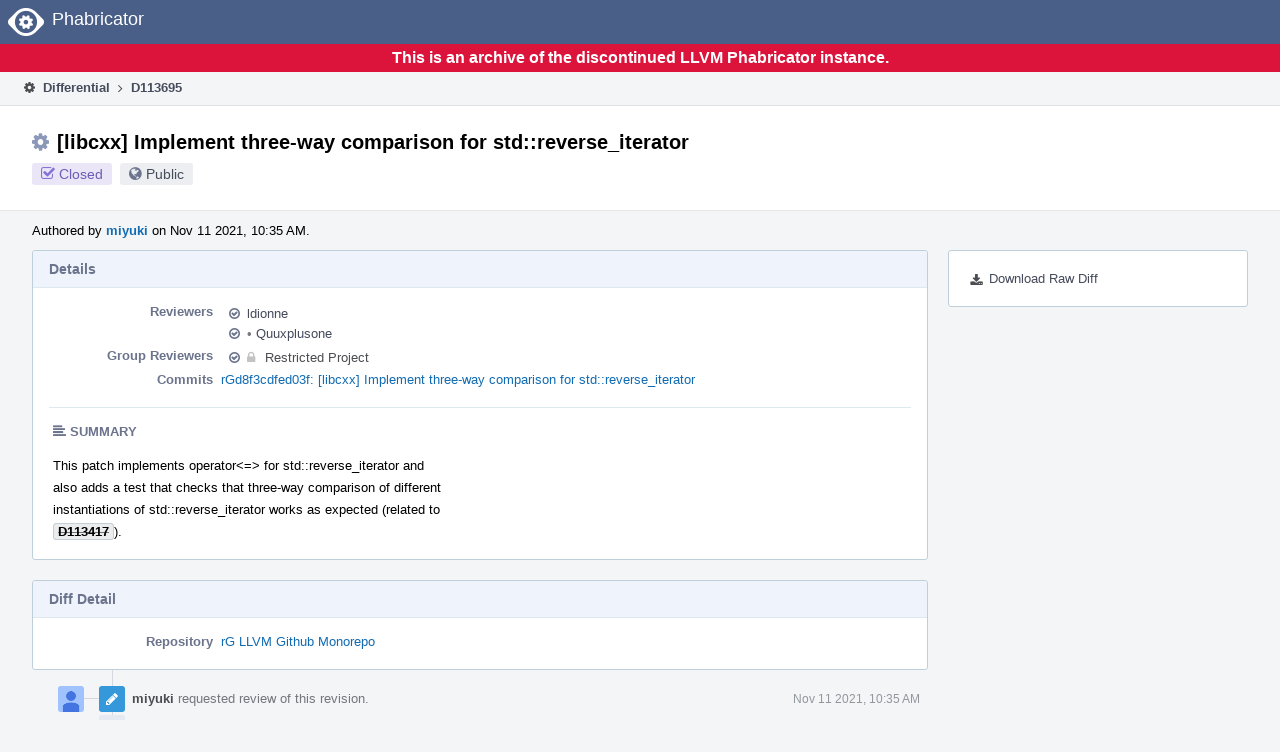

--- FILE ---
content_type: text/html
request_url: https://reviews.llvm.org/D113695?id=
body_size: 30280
content:
<!DOCTYPE html>
<html><head><meta charset="utf-8"/><title>⚙ D113695 [libcxx] Implement three-way comparison for std::reverse_iterator</title><meta content="width=device-width, initial-scale=1, user-scalable=no" name="viewport"/><link color="#3D4B67" href="overrides/favicon/mask-icon.svg" rel="mask-icon"/><link href="overrides/favicon/favicon-76" rel="apple-touch-icon" sizes="76x76"/><link href="overrides/favicon/favicon-120" rel="apple-touch-icon" sizes="120x120"/><link href="overrides/favicon/favicon-152" rel="apple-touch-icon" sizes="152x152"/><link href="overrides/favicon/favicon" id="favicon" rel="icon"/><meta content="no-referrer" name="referrer"/><link href="overrides/css/differential.pkg.css" rel="stylesheet" type="text/css"/><link href="overrides/css/core.pkg.css" rel="stylesheet" type="text/css"/><script src="overrides/js/init.js" type="text/javascript"></script></head><body class="device-desktop platform-linux phui-theme-blindigo" id=""><div class="main-page-frame" data-autoid="autoid_18" id="main-page-frame"><div class="phabricator-standard-page" id="phabricator-standard-page"><div class="phabricator-main-menu phabricator-main-menu-background" id="UQ0_101"><a class="phabricator-core-user-menu phabricator-core-user-mobile-menu" data-meta="0_316" data-sigil="phui-dropdown-menu" href="#" role="button"><span class="aural-only">Page Menu</span><span aria-hidden="true" class="visual-only phui-icon-view phui-font-fa fa-bars" data-meta="0_317"></span><span class="caret"></span></a><a class="phabricator-main-menu-search-button phabricator-expand-application-menu" data-meta="0_315" data-sigil="jx-toggle-class"><span class="phabricator-menu-button-icon phui-icon-view phui-font-fa fa-search" id="UQ0_118"></span></a><a class="phabricator-main-menu-brand" href="/"><span class="aural-only">Home</span><span class="phabricator-main-menu-eye" style=""></span><span class="phabricator-wordmark">Phabricator</span></a></div><div style="background-color: crimson; color: white; text-align: center; padding: 0.3rem 0;"><h1>This is an archive of the discontinued LLVM Phabricator instance.</h1></div><div class="phabricator-standard-page-body" id="phabricator-standard-page-body"><table class="phui-formation-view" data-meta="0_314" data-sigil="phuix-formation-view" id="UQ0_99"><tbody><tr><td class="phui-formation-desktop-only" data-autoid="autoid_3" id="UQ0_2" style="width: 240px; display: none;"><div class="phui-flank-view phui-flank-view-fixed" id="UQ0_6" style="width: 240px; top: 44px;"><div class="phui-flank-view-head" id="UQ0_3"><div class="phui-flank-header"><div class="phui-flank-header-text">Paths</div><div class="phui-flank-header-hide phui-flank-header-hide-left" data-sigil="phui-flank-header-hide"><span aria-hidden="true" class="visual-only phui-icon-view phui-font-fa fa-chevron-left grey" data-meta="0_3"></span></div></div><ul class="phui-list-view"><li class="phui-list-item-view phui-list-item-type-link phui-list-item-has-icon"><a class="phui-list-item-href" data-meta="0_4" data-sigil="has-key-command" href="#"><span aria-hidden="true" class="visual-only phui-icon-view phui-font-fa fa-list phui-list-item-icon" data-meta="0_5"></span><span class="phui-list-item-name">Table of Contents</span><span class="keyboard-shortcut-key">t</span></a></li></ul></div><div class="phui-flank-view-body" id="UQ0_4" style="max-height: 0px;"><ul class="diff-tree-view"><li class="diff-tree-path" data-autoid="autoid_9"><div class="diff-tree-path-indent" style="margin-left: 0px;"><div class="diff-tree-path-inlines">-</div><div class="diff-tree-path-icon diff-tree-path-icon-hidden"><span class="phui-icon-view phui-font-fa fa-times-circle-o"></span></div><div class="diff-tree-path-icon diff-tree-path-icon-kind"><span class="phui-icon-view phui-font-fa fa-folder-open-o grey"></span></div><div class="diff-tree-path-name">libcxx/</div></div></li><li class="diff-tree-path" data-autoid="autoid_10"><div class="diff-tree-path-indent" style="margin-left: 8px;"><div class="diff-tree-path-inlines">-</div><div class="diff-tree-path-icon diff-tree-path-icon-hidden"><span class="phui-icon-view phui-font-fa fa-times-circle-o"></span></div><div class="diff-tree-path-icon diff-tree-path-icon-kind"><span class="phui-icon-view phui-font-fa fa-folder-open-o grey"></span></div><div class="diff-tree-path-name">include/__iterator/</div></div></li><li class="diff-tree-path" data-autoid="autoid_11" style="display: none;"><div class="diff-tree-path-indent" style="margin-left: 8px;"><div class="diff-tree-path-inlines">-</div><div class="diff-tree-path-icon diff-tree-path-icon-hidden"><span class="phui-icon-view phui-font-fa fa-times-circle-o"></span></div><div class="diff-tree-path-icon diff-tree-path-icon-kind"><span class="phui-icon-view phui-font-fa fa-folder-open-o grey"></span></div><div class="diff-tree-path-name">__iterator/</div></div></li><li class="diff-tree-path diff-tree-path-changeset" data-autoid="autoid_7"><div class="diff-tree-path-indent" style="margin-left: 16px;"><div class="diff-tree-path-inlines diff-tree-path-inlines-visible">1/2</div><div class="diff-tree-path-icon diff-tree-path-icon-hidden"><span class="phui-icon-view phui-font-fa fa-times-circle-o"></span></div><div class="diff-tree-path-icon diff-tree-path-icon-kind"><span class="phui-icon-view phui-font-fa fa-file-text-o bluetext"></span></div><div class="diff-tree-path-name">reverse_iterator.h</div></div></li><li class="diff-tree-path" data-autoid="autoid_12"><div class="diff-tree-path-indent" style="margin-left: 8px;"><div class="diff-tree-path-inlines">-</div><div class="diff-tree-path-icon diff-tree-path-icon-hidden"><span class="phui-icon-view phui-font-fa fa-times-circle-o"></span></div><div class="diff-tree-path-icon diff-tree-path-icon-kind"><span class="phui-icon-view phui-font-fa fa-folder-open-o grey"></span></div><div class="diff-tree-path-name">test/std/iterators/predef.iterators/reverse.iterators/reverse.iter.cmp/</div></div></li><li class="diff-tree-path" data-autoid="autoid_13" style="display: none;"><div class="diff-tree-path-indent" style="margin-left: 8px;"><div class="diff-tree-path-inlines">-</div><div class="diff-tree-path-icon diff-tree-path-icon-hidden"><span class="phui-icon-view phui-font-fa fa-times-circle-o"></span></div><div class="diff-tree-path-icon diff-tree-path-icon-kind"><span class="phui-icon-view phui-font-fa fa-folder-open-o grey"></span></div><div class="diff-tree-path-name">std/</div></div></li><li class="diff-tree-path" data-autoid="autoid_14" style="display: none;"><div class="diff-tree-path-indent" style="margin-left: 8px;"><div class="diff-tree-path-inlines">-</div><div class="diff-tree-path-icon diff-tree-path-icon-hidden"><span class="phui-icon-view phui-font-fa fa-times-circle-o"></span></div><div class="diff-tree-path-icon diff-tree-path-icon-kind"><span class="phui-icon-view phui-font-fa fa-folder-open-o grey"></span></div><div class="diff-tree-path-name">iterators/</div></div></li><li class="diff-tree-path" data-autoid="autoid_15" style="display: none;"><div class="diff-tree-path-indent" style="margin-left: 8px;"><div class="diff-tree-path-inlines">-</div><div class="diff-tree-path-icon diff-tree-path-icon-hidden"><span class="phui-icon-view phui-font-fa fa-times-circle-o"></span></div><div class="diff-tree-path-icon diff-tree-path-icon-kind"><span class="phui-icon-view phui-font-fa fa-folder-open-o grey"></span></div><div class="diff-tree-path-name">predef.iterators/</div></div></li><li class="diff-tree-path" data-autoid="autoid_16" style="display: none;"><div class="diff-tree-path-indent" style="margin-left: 8px;"><div class="diff-tree-path-inlines">-</div><div class="diff-tree-path-icon diff-tree-path-icon-hidden"><span class="phui-icon-view phui-font-fa fa-times-circle-o"></span></div><div class="diff-tree-path-icon diff-tree-path-icon-kind"><span class="phui-icon-view phui-font-fa fa-folder-open-o grey"></span></div><div class="diff-tree-path-name">reverse.iterators/</div></div></li><li class="diff-tree-path" data-autoid="autoid_17" style="display: none;"><div class="diff-tree-path-indent" style="margin-left: 8px;"><div class="diff-tree-path-inlines">-</div><div class="diff-tree-path-icon diff-tree-path-icon-hidden"><span class="phui-icon-view phui-font-fa fa-times-circle-o"></span></div><div class="diff-tree-path-icon diff-tree-path-icon-kind"><span class="phui-icon-view phui-font-fa fa-folder-open-o grey"></span></div><div class="diff-tree-path-name">reverse.iter.cmp/</div></div></li><li class="diff-tree-path diff-tree-path-changeset" data-autoid="autoid_8"><div class="diff-tree-path-indent" style="margin-left: 16px;"><div class="diff-tree-path-inlines diff-tree-path-inlines-visible diff-tree-path-inlines-completed">8/8</div><div class="diff-tree-path-icon diff-tree-path-icon-hidden"><span class="phui-icon-view phui-font-fa fa-times-circle-o"></span></div><div class="diff-tree-path-icon diff-tree-path-icon-kind"><span class="phui-icon-view phui-font-fa fa-plus create-color"></span></div><div class="diff-tree-path-name">three-way.pass.cpp</div></div></li></ul></div><div class="phui-flank-view-tail" id="UQ0_5"><ul class="phui-list-view"><li class="phui-list-item-view phui-list-item-type-link phui-list-item-has-icon"><a class="phui-list-item-href" data-meta="0_6" data-sigil="has-key-command" href="#"><span aria-hidden="true" class="visual-only phui-icon-view phui-font-fa fa-chevron-left phui-list-item-icon" data-meta="0_7"></span><span class="phui-list-item-name">Hide Panel</span><span class="keyboard-shortcut-key">f</span></a></li><li class="phui-list-item-view phui-list-item-type-link phui-list-item-has-icon"><a class="phui-list-item-href" data-meta="0_8" data-sigil="has-key-command" href="#"><span aria-hidden="true" class="visual-only phui-icon-view phui-font-fa fa-keyboard-o phui-list-item-icon" data-meta="0_9"></span><span class="phui-list-item-name">Keyboard Reference</span><span class="keyboard-shortcut-key">?</span></a></li></ul></div></div></td><td class="phui-formation-desktop-only" data-autoid="autoid_5" id="UQ0_7" style="width: 8px; display: none;"><div class="phui-formation-resizer" id="UQ0_8" style="width: 8px;"></div></td><td class="" data-autoid="autoid_6" id="UQ0_9" style=""><div class="phui-formation-view-content"><div class="phui-crumbs-view phui-crumbs-border"><a class="phui-crumb-view phui-crumb-has-icon" href="/differential/"><span aria-hidden="true" class="visual-only phui-icon-view phui-font-fa fa-cog" data-meta="0_10"></span><span class="phui-crumb-name"> Differential</span> </a><span aria-hidden="true" class="visual-only phui-icon-view phui-font-fa fa-angle-right phui-crumb-divider phui-crumb-view" data-meta="0_11"></span><span class="phui-crumb-view phabricator-last-crumb"><span class="phui-crumb-name"> D113695</span> </span></div><div class="phui-two-column-view phui-side-column-right with-subheader"><div class="phui-two-column-container"><div class="phui-two-column-header"><div class="phui-header-shell phui-header-tall"><h1 class="phui-header-view"><div class="phui-header-row"><div class="phui-header-col2"><span class="phui-header-header"><span aria-hidden="true" class="visual-only phui-icon-view phui-font-fa fa-cog phui-header-icon" data-meta="0_308"></span>[libcxx] Implement three-way comparison for std::reverse_iterator</span><div class="phui-header-subheader"><span class="phui-tag-view phui-tag-type-shade phui-tag-indigo phui-tag-shade phui-tag-icon-view"><span class="phui-tag-core"><span aria-hidden="true" class="visual-only phui-icon-view phui-font-fa fa-check-square-o" data-meta="0_311"></span>Closed</span></span><span class="policy-header-callout"><span aria-hidden="true" class="visual-only phui-icon-view phui-font-fa fa-globe bluegrey" data-meta="0_310"></span><a class="policy-link" data-sigil="workflow" href="/policy/explain/PHID-DREV-iecbs3ja4jzbz67ifrgh/view/">Public</a></span></div></div><div class="phui-header-col3"></div></div></h1></div></div><div class="phui-two-column-subheader"><div class="phui-head-thing-view phui-head-has-image head-thing-small"><a aria-hidden="true" class="visual-only phui-head-thing-image" href="/p/miyuki/" style="background-image: url(overrides/css/profile.png)"></a>Authored by <strong><a class="phui-handle phui-link-person" href="/p/miyuki/">miyuki</a></strong> on Nov 11 2021, 10:35 AM.</div></div><div class="phui-two-column-content"><div class="phui-two-column-row grouped"><div class="phui-side-column"><div class=""><div class="phui-box phui-box-border phui-object-box mlt mll mlr phui-two-column-properties"><ul class="phabricator-action-list-view" id="UQ0_0"><li class="phabricator-action-view phabricator-action-view-href action-has-icon" id="UQ0_69" style=""><a class="phabricator-action-view-item" href="/D113695?large=true&amp;id=&amp;download=true"><span aria-hidden="true" class="visual-only phui-icon-view phui-font-fa fa-download phabricator-action-view-icon" data-meta="0_261"></span>Download Raw Diff</a></li></ul></div></div></div><div class="phui-main-column"><div class="phui-box phui-box-border phui-object-box mlt mll mlr phui-box-blue-property"><div class="phui-header-shell"><h1 class="phui-header-view"><div class="phui-header-row"><div class="phui-header-col2"><span class="phui-header-header">Details</span></div><div class="phui-header-col3"></div></div></h1></div><div class="phui-property-list-section"><div class="phui-property-list-container grouped"><div class="phui-property-list-properties-wrap"><dl class="phui-property-list-properties"><dt class="phui-property-list-key">Reviewers </dt><dd class="phui-property-list-value"><table class="phui-status-list-view"><tbody><tr class=""><td class="phui-status-item-target"><span aria-hidden="true" class="visual-only phui-icon-view phui-font-fa fa-check-circle-o bluegrey" data-meta="0_14" data-sigil="has-tooltip"></span><a class="phui-handle phui-link-person" data-meta="0_12" data-sigil="hovercard" href="/p/ldionne/">ldionne</a></td><td class="phui-status-item-note"></td></tr><tr class=""><td class="phui-status-item-target"><span aria-hidden="true" class="visual-only phui-icon-view phui-font-fa fa-check-circle-o bluegrey" data-meta="0_15" data-sigil="has-tooltip"></span><a class="phui-handle handle-availability-disabled phui-link-person" data-meta="0_13" data-sigil="hovercard" href="/p/Quuxplusone/"><span class="perfect-circle">•</span> Quuxplusone</a></td><td class="phui-status-item-note"></td></tr></tbody></table> </dd><dt class="phui-property-list-key">Group Reviewers </dt><dd class="phui-property-list-value"><table class="phui-status-list-view"><tbody><tr class=""><td class="phui-status-item-target"><span aria-hidden="true" class="visual-only phui-icon-view phui-font-fa fa-check-circle-o bluegrey" data-meta="0_18" data-sigil="has-tooltip"></span><span class="phui-handle" data-meta="0_16" data-sigil="hovercard"><span aria-hidden="true" class="visual-only phui-icon-view phui-font-fa fa-lock lightgreytext" data-meta="0_17"></span>Restricted Project</span></td><td class="phui-status-item-note"></td></tr></tbody></table> </dd><dt class="phui-property-list-key">Commits </dt><dd class="phui-property-list-value"><a class="phui-handle" data-meta="0_0" data-sigil="hovercard" href="https://github.com/llvm/llvm-project/commit/d8f3cdfed03fe73c152d7fbf509f34f4b502f384">rGd8f3cdfed03f: [libcxx] Implement three-way comparison for std::reverse_iterator</a> </dd></dl></div></div><div class="phui-property-list-section-header"><span class="phui-property-list-section-header-icon"><span aria-hidden="true" class="visual-only phui-icon-view phui-font-fa fa-align-left bluegrey" data-meta="0_19"></span>Summary</span></div><div class="phui-property-list-text-content"><div class="phabricator-remarkup"><p>This patch implements operator&lt;=&gt; for std::reverse_iterator and<br/>
also adds a test that checks that three-way comparison of different<br/>
instantiations of std::reverse_iterator works as expected (related to<br/>
<a class="phui-tag-view phui-tag-type-object" data-meta="0_20" data-sigil="hovercard" href="/D113417"><span class="phui-tag-core-closed"><span class="phui-tag-core phui-tag-color-object">D113417</span></span></a>).</p></div></div></div></div><div class="phui-box phui-box-border phui-object-box mlt mll mlr phui-box-blue-property"><div class="phui-header-shell"><h1 class="phui-header-view"><div class="phui-header-row"><div class="phui-header-col2"><span class="phui-header-header">Diff Detail</span></div><div class="phui-header-col3"></div></div></h1></div><div class="" data-meta="0_21" data-sigil="phui-tab-group-view"><div id="UQ0_10"><div class=""><div class="phui-property-list-section"><div class="phui-property-list-container grouped"><div class="phui-property-list-properties-wrap"><dl class="phui-property-list-properties"><dt class="phui-property-list-key">Repository </dt><dd class="phui-property-list-value"><a class="phui-handle" href="/source/llvm-github/">rG LLVM Github Monorepo</a> </dd></dl></div></div></div></div></div></div></div><div class="phui-timeline-view" id="UQ0_11"><h3 class="aural-only">Event Timeline</h3><div class="phui-timeline-event-view phui-timeline-spacer"></div><div class="phui-timeline-shell phui-timeline-sky" data-meta="0_61" data-sigil="transaction anchor-container"><div class="phui-timeline-event-view phui-timeline-minor-event"><div class="phui-timeline-content"><a aria-hidden="true" class="visual-only phui-timeline-image" href="/p/miyuki/" style="background-image: url(overrides/css/profile.png)"></a><div class="phui-timeline-wedge" style=""></div><div class="phui-timeline-group"><a class="phabricator-anchor-view" id="3125165" name="3125165"></a><div class="phui-timeline-title phui-timeline-title-with-icon"><span class="phui-timeline-icon-fill fill-has-color phui-timeline-icon-fill-sky"><span aria-hidden="true" class="visual-only phui-icon-view phui-font-fa fa-pencil phui-timeline-icon" data-meta="0_59"></span></span><a class="phui-handle phui-link-person" href="/p/miyuki/">miyuki</a> requested review of this revision.<span class="phui-timeline-extra"><a data-meta="0_58" data-sigil="has-tooltip" href="#3125165">Nov 11 2021, 10:35 AM</a></span></div><div class="phui-timeline-title phui-timeline-title-with-icon"><span class="phui-timeline-icon-fill"><span aria-hidden="true" class="visual-only phui-icon-view phui-font-fa fa-pencil phui-timeline-icon" data-meta="0_60"></span></span><a class="phui-handle phui-link-person" href="/p/miyuki/">miyuki</a> created this revision.</div></div></div></div></div><div class="phui-timeline-event-view phui-timeline-spacer"></div><div class="phui-timeline-shell" data-meta="0_66" data-sigil="transaction anchor-container"><div class="phui-timeline-event-view phui-timeline-minor-event"><div class="phui-timeline-content"><div class="phui-timeline-wedge" style="display: none;"></div><div class="phui-timeline-group"><a class="phabricator-anchor-view" id="3125166" name="3125166"></a><div class="phui-timeline-title phui-timeline-title-with-icon"><span class="phui-timeline-icon-fill"><span aria-hidden="true" class="visual-only phui-icon-view phui-font-fa fa-link phui-timeline-icon" data-meta="0_63"></span></span><a class="phui-handle" href="/herald/">Herald</a> added a project: <span class="phui-handle"><span aria-hidden="true" class="visual-only phui-icon-view phui-font-fa fa-lock lightgreytext" data-meta="0_29"></span>Restricted Project</span>. <span class="phui-timeline-extra-information"> ·  <a href="/herald/transcript/1267269/">View Herald Transcript</a></span><span class="phui-timeline-extra"><a data-meta="0_62" data-sigil="has-tooltip" href="#3125166">Nov 11 2021, 10:35 AM</a></span></div><div class="phui-timeline-title phui-timeline-title-with-icon"><span class="phui-timeline-icon-fill"><span aria-hidden="true" class="visual-only phui-icon-view phui-font-fa fa-pencil phui-timeline-icon" data-meta="0_64"></span></span><a class="phui-handle" href="/herald/">Herald</a> added a reviewer: <span class=""><span class="phui-handle" data-meta="0_30" data-sigil="hovercard"><span aria-hidden="true" class="visual-only phui-icon-view phui-font-fa fa-lock lightgreytext" data-meta="0_31"></span>Restricted Project</span></span>. <span class="phui-timeline-extra-information"> ·  <a href="/herald/transcript/1267269/">View Herald Transcript</a></span></div><div class="phui-timeline-title phui-timeline-title-with-icon"><span class="phui-timeline-icon-fill"><span aria-hidden="true" class="visual-only phui-icon-view phui-font-fa fa-user-plus phui-timeline-icon" data-meta="0_65"></span></span><a class="phui-handle" href="/herald/">Herald</a> added a subscriber: <a class="phui-handle phui-link-person" data-meta="0_32" data-sigil="hovercard" href="/p/libcxx-commits/">libcxx-commits</a>. <span class="phui-timeline-extra-information"> ·  <a href="/herald/transcript/1267269/">View Herald Transcript</a></span></div></div></div></div></div><div class="phui-timeline-event-view phui-timeline-spacer"></div><div class="phui-timeline-shell" data-meta="0_69" data-sigil="transaction anchor-container"><div class="phui-timeline-event-view phui-timeline-minor-event"><div class="phui-timeline-content"><a aria-hidden="true" class="visual-only phui-timeline-image" href="/p/miyuki/" style="background-image: url(overrides/css/profile.png)"></a><div class="phui-timeline-wedge" style=""></div><div class="phui-timeline-group"><a class="phabricator-anchor-view" id="3125169" name="3125169"></a><div class="phui-timeline-title phui-timeline-title-with-icon"><span class="phui-timeline-icon-fill"><span aria-hidden="true" class="visual-only phui-icon-view phui-font-fa fa-link phui-timeline-icon" data-meta="0_68"></span></span><a class="phui-handle phui-link-person" href="/p/miyuki/">miyuki</a> added a parent revision: <a class="phui-handle handle-status-closed" href="/D113417">D113417: [libcxx] Fix enable_if condition of std::reverse_iterator::operator=</a>.<span class="phui-timeline-extra"><a data-meta="0_67" data-sigil="has-tooltip" href="#3125169">Nov 11 2021, 10:36 AM</a></span></div></div></div></div></div><div class="phui-timeline-event-view phui-timeline-spacer"></div><div class="phui-timeline-shell" data-meta="0_72" data-sigil="transaction anchor-container"><div class="phui-timeline-event-view phui-timeline-minor-event"><div class="phui-timeline-content"><a aria-hidden="true" class="visual-only phui-timeline-image" href="/p/miyuki/" style="background-image: url(overrides/css/profile.png)"></a><div class="phui-timeline-wedge" style=""></div><div class="phui-timeline-group"><a class="phabricator-anchor-view" id="3125179" name="3125179"></a><div class="phui-timeline-title phui-timeline-title-with-icon"><span class="phui-timeline-icon-fill"><span aria-hidden="true" class="visual-only phui-icon-view phui-font-fa fa-link phui-timeline-icon" data-meta="0_71"></span></span><a class="phui-handle phui-link-person" href="/p/miyuki/">miyuki</a> mentioned this in <a class="phui-handle handle-status-closed" href="/D113417">D113417: [libcxx] Fix enable_if condition of std::reverse_iterator::operator=</a>.<span class="phui-timeline-extra"><a data-meta="0_70" data-sigil="has-tooltip" href="#3125179">Nov 11 2021, 10:39 AM</a></span></div></div></div></div></div><div class="phui-timeline-event-view phui-timeline-spacer"></div><div class="phui-timeline-shell" data-meta="0_78" data-sigil="transaction anchor-container"><div class="phui-timeline-event-view phui-timeline-major-event"><div class="phui-timeline-content"><a aria-hidden="true" class="visual-only phui-timeline-image" href="/p/jloser/" style="background-image: url(overrides/css/profile.png)"></a><div class="phui-timeline-wedge" style=""></div><div class="phui-timeline-group"><div class="phui-timeline-inner-content"><a class="phabricator-anchor-view" id="3125183" name="3125183"></a><div class="phui-timeline-title phui-timeline-title-with-icon"><span class="phui-timeline-icon-fill"><span aria-hidden="true" class="visual-only phui-icon-view phui-font-fa fa-user-plus phui-timeline-icon" data-meta="0_74"></span></span><a class="phui-handle phui-link-person" href="/p/jloser/">jloser</a> added a subscriber: <a class="phui-handle phui-link-person" data-meta="0_33" data-sigil="hovercard" href="/p/jloser/">jloser</a>.<span class="phui-timeline-extra"><a data-meta="0_73" data-sigil="has-tooltip" href="#3125183">Nov 11 2021, 10:41 AM</a></span></div><div class="phui-timeline-title phui-timeline-title-with-icon"><span class="phui-timeline-icon-fill"><span aria-hidden="true" class="visual-only phui-icon-view phui-font-fa fa-comment phui-timeline-icon" data-meta="0_75"></span></span><a class="phui-handle phui-link-person" href="/p/jloser/">jloser</a> added inline comments.</div><div class="phui-timeline-core-content"><table class="phabricator-inline-summary-table"><tbody><tr><th class="inline-comment-summary-table-header" colspan="3"><span aria-hidden="true" class="visual-only phui-icon-view phui-font-fa fa-file-code-o darkbluetext mmr" data-meta="0_76"></span>libcxx/test/std/iterators/predef.iterators/reverse.iterators/reverse.iter.cmp/three-way.pass.cpp</th></tr>
<tr><td class="inline-line-number inline-table-dolumn"><a class="num" href="#inline-1084673"><span aria-hidden="true" class="visual-only phui-icon-view phui-font-fa fa-share darkbluetext mmr" data-meta="0_77"></span>59</a></td><td class="inline-summary-content inline-table-dolumn" colspan="2"><div class="phabricator-remarkup"><span class="transaction-comment" data-meta="0_34" data-sigil="transaction-comment"><div class="phabricator-remarkup"><p>Nit: we can drop the second argument here to <tt class="remarkup-monospaced">static_assert</tt> if you'd like.</p></div></span></div></td></tr></tbody></table></div></div></div></div></div></div><div class="phui-timeline-event-view phui-timeline-spacer"></div><div class="phui-timeline-shell" data-meta="0_91" data-sigil="transaction anchor-container"><div class="phui-timeline-event-view phui-timeline-major-event"><div class="phui-timeline-content"><a aria-hidden="true" class="visual-only phui-timeline-image" href="/p/Quuxplusone/" style="background-image: url(overrides/css/profile.png)"></a><div class="phui-timeline-wedge" style=""></div><div class="phui-timeline-group"><div class="phui-timeline-inner-content"><a class="phabricator-anchor-view" id="3125293" name="3125293"></a><div class="phui-timeline-title phui-timeline-title-with-icon phui-timeline-title-with-menu"><span class="phui-timeline-icon-fill"><span aria-hidden="true" class="visual-only phui-icon-view phui-font-fa fa-comment phui-timeline-icon" data-meta="0_86"></span></span><a class="phui-handle handle-availability-disabled phui-link-person" href="/p/Quuxplusone/"><span class="perfect-circle">•</span> Quuxplusone</a> added a comment.<span class="phui-timeline-extra"><a data-meta="0_85" data-sigil="has-tooltip" href="#3125293">Nov 11 2021, 11:03 AM</a></span></div><a aria-expanded="false" aria-haspopup="true" class="phui-timeline-menu" data-meta="0_83" data-sigil="phui-dropdown-menu" href="#"><span class="aural-only">Comment Actions</span><span aria-hidden="true" class="visual-only phui-icon-view phui-font-fa fa-caret-down" data-meta="0_84"></span></a><div class="phui-timeline-core-content"><span class="transaction-comment" data-meta="0_35" data-sigil="transaction-comment"><div class="phabricator-remarkup"><p>Looks acceptable as-is, but if we can convince you to scope-creep it to adding C++20 constraints on the comparison operators, that'd be cool. :)</p></div></span><table class="phabricator-inline-summary-table"><tbody><tr><th class="inline-comment-summary-table-header" colspan="3"><span aria-hidden="true" class="visual-only phui-icon-view phui-font-fa fa-file-code-o darkbluetext mmr" data-meta="0_87"></span>libcxx/include/__iterator/reverse_iterator.h</th></tr>
<tr><td class="inline-line-number inline-table-dolumn"><a class="num" href="#inline-1084688"><span aria-hidden="true" class="visual-only phui-icon-view phui-font-fa fa-share darkbluetext mmr" data-meta="0_88"></span>196</a></td><td class="inline-summary-content inline-table-dolumn" colspan="2"><div class="phabricator-remarkup"><span class="transaction-comment" data-meta="0_36" data-sigil="transaction-comment"><div class="phabricator-remarkup"><p>C++20 also adds constraints to all six of these operators, e.g.:</p>

<blockquote><p><em>Constraints:</em> <tt class="remarkup-monospaced">x.base() == y.base()</tt> is well-formed and convertible to <tt class="remarkup-monospaced">bool</tt>.</p></blockquote>

<p>Scope-creep: shall we add these constraints right now? E.g.</p>

<div class="remarkup-code-block" data-code-lang="text" data-sigil="remarkup-code-block"><pre class="remarkup-code">template &lt;class _Iter1, class _Iter2&gt;
inline _LIBCPP_INLINE_VISIBILITY _LIBCPP_CONSTEXPR_AFTER_CXX14
bool
operator&lt;=(const reverse_iterator&lt;_Iter1&gt;&amp; __x, const reverse_iterator&lt;_Iter2&gt;&amp; __y)
#if _LIBCPP_STD_VER &gt; 17 &amp;&amp; !defined(_LIBCPP_HAS_NO_CONCEPTS)
    requires is_convertible_v&lt;decltype(x.base() &gt;= y.base()), bool&gt;
#endif
{
    return __x.base() &gt;= __y.base();
}</pre></div></div></span></div></td></tr>
<tr><th class="inline-comment-summary-table-header" colspan="3"><span aria-hidden="true" class="visual-only phui-icon-view phui-font-fa fa-file-code-o darkbluetext mmr" data-meta="0_89"></span>libcxx/test/std/iterators/predef.iterators/reverse.iterators/reverse.iter.cmp/three-way.pass.cpp</th></tr>
<tr><td class="inline-line-number inline-table-dolumn"><a class="num" href="#inline-1084692"><span aria-hidden="true" class="visual-only phui-icon-view phui-font-fa fa-share darkbluetext mmr" data-meta="0_90"></span>32</a></td><td class="inline-summary-content inline-table-dolumn" colspan="2"><div class="phabricator-remarkup"><span class="transaction-comment" data-meta="0_37" data-sigil="transaction-comment"><div class="phabricator-remarkup"><p>The only reason to template this on <tt class="remarkup-monospaced">ItL</tt> and <tt class="remarkup-monospaced">ItR</tt> is if you're going to test different iterator types. Specifically, let's test one where its comparison category is <tt class="remarkup-monospaced">partial_ordering</tt>, to make sure that that comes through OK. (I wonder if <tt class="remarkup-monospaced">iota_view&lt;float&gt;::iterator</tt> exists and if so what its comparison category is.)</p></div></span></div></td></tr></tbody></table></div></div></div></div></div></div><div class="phui-timeline-event-view phui-timeline-spacer"></div><div class="phui-timeline-shell phui-timeline-green" data-meta="0_94" data-sigil="transaction anchor-container"><div class="phui-timeline-event-view phui-timeline-minor-event"><div class="phui-timeline-content"><div class="phui-timeline-wedge" style="display: none;"></div><div class="phui-timeline-group"><a class="phabricator-anchor-view" id="3125465" name="3125465"></a><div class="phui-timeline-title phui-timeline-title-with-icon"><span class="phui-timeline-icon-fill fill-has-color phui-timeline-icon-fill-green"><span aria-hidden="true" class="visual-only phui-icon-view phui-font-fa fa-check-circle phui-timeline-icon" data-meta="0_93"></span></span><a class="phui-handle" href="/harbormaster/">Harbormaster</a> completed remote builds in <a class="phui-handle" href="/B133768">B133768: Diff 386584</a>.<span class="phui-timeline-extra"><a data-meta="0_92" data-sigil="has-tooltip" href="#3125465">Nov 11 2021, 11:51 AM</a></span></div></div></div></div></div><div class="phui-timeline-event-view phui-timeline-spacer"></div><div class="phui-timeline-shell" data-meta="0_99" data-sigil="transaction anchor-container"><div class="phui-timeline-event-view phui-timeline-major-event"><div class="phui-timeline-content"><a aria-hidden="true" class="visual-only phui-timeline-image" href="/p/miyuki/" style="background-image: url(overrides/css/profile.png)"></a><div class="phui-timeline-wedge" style=""></div><div class="phui-timeline-group"><div class="phui-timeline-inner-content"><a class="phabricator-anchor-view" id="3126851" name="3126851"></a><div class="phui-timeline-title phui-timeline-title-with-icon"><span class="phui-timeline-icon-fill"><span aria-hidden="true" class="visual-only phui-icon-view phui-font-fa fa-comment phui-timeline-icon" data-meta="0_96"></span></span><a class="phui-handle phui-link-person" href="/p/miyuki/">miyuki</a> added inline comments.<span class="phui-timeline-extra"><a data-meta="0_95" data-sigil="has-tooltip" href="#3126851">Nov 12 2021, 3:08 AM</a></span></div><div class="phui-timeline-core-content"><table class="phabricator-inline-summary-table"><tbody><tr><th class="inline-comment-summary-table-header" colspan="3"><span aria-hidden="true" class="visual-only phui-icon-view phui-font-fa fa-file-code-o darkbluetext mmr" data-meta="0_97"></span>libcxx/test/std/iterators/predef.iterators/reverse.iterators/reverse.iter.cmp/three-way.pass.cpp</th></tr>
<tr><td class="inline-line-number inline-table-dolumn"><a class="num" href="#inline-1085155"><span aria-hidden="true" class="visual-only phui-icon-view phui-font-fa fa-share darkbluetext mmr" data-meta="0_98"></span>32</a></td><td class="inline-summary-content inline-table-dolumn" colspan="2"><div class="phabricator-remarkup"><span class="transaction-comment" data-meta="0_38" data-sigil="transaction-comment"><div class="phabricator-remarkup"><blockquote><p>The only reason to template this on ItL and ItR is if you're going to test different iterator types.</p></blockquote>

<p>Yes, in this case, <tt class="remarkup-monospaced">char *</tt> and <tt class="remarkup-monospaced">const char *</tt>.</p>

<blockquote><p>Specifically, let's test one where its comparison category is partial_ordering</p></blockquote>

<p>OK, I will add such a test.</p></div></span></div></td></tr></tbody></table></div></div></div></div></div></div><div class="phui-timeline-event-view phui-timeline-spacer"></div><div class="phui-timeline-shell phui-timeline-sky" data-meta="0_108" data-sigil="transaction anchor-container"><div class="phui-timeline-event-view phui-timeline-major-event"><div class="phui-timeline-content"><a aria-hidden="true" class="visual-only phui-timeline-image" href="/p/miyuki/" style="background-image: url(overrides/css/profile.png)"></a><div class="phui-timeline-wedge" style=""></div><div class="phui-timeline-group"><div class="phui-timeline-inner-content"><a class="phabricator-anchor-view" id="3131527" name="3131527"></a><div class="phui-timeline-title phui-timeline-title-with-icon phui-timeline-title-with-menu"><span class="phui-timeline-icon-fill fill-has-color phui-timeline-icon-fill-sky"><span aria-hidden="true" class="visual-only phui-icon-view phui-font-fa fa-refresh phui-timeline-icon" data-meta="0_107"></span></span><a class="phui-handle phui-link-person" href="/p/miyuki/">miyuki</a> updated this revision to <a class="phui-handle" href="/differential/diff/387255/">Diff 387255</a>.<span class="phui-timeline-extra"><a data-meta="0_106" data-sigil="has-tooltip" href="#3131527">Nov 15 2021, 7:32 AM</a></span></div><a aria-expanded="false" aria-haspopup="true" class="phui-timeline-menu" data-meta="0_104" data-sigil="phui-dropdown-menu" href="#"><span class="aural-only">Comment Actions</span><span aria-hidden="true" class="visual-only phui-icon-view phui-font-fa fa-caret-down" data-meta="0_105"></span></a><div class="phui-timeline-core-content"><span class="transaction-comment" data-meta="0_39" data-sigil="transaction-comment"><div class="phabricator-remarkup"><p>Added std::partial_ordering test</p></div></span></div></div></div></div></div></div><div class="phui-timeline-event-view phui-timeline-spacer"></div><div class="phui-timeline-shell" data-meta="0_111" data-sigil="transaction anchor-container"><div class="phui-timeline-event-view phui-timeline-minor-event"><div class="phui-timeline-content"><a aria-hidden="true" class="visual-only phui-timeline-image" href="/p/miyuki/" style="background-image: url(overrides/css/profile.png)"></a><div class="phui-timeline-wedge" style=""></div><div class="phui-timeline-group"><a class="phabricator-anchor-view" id="3131533" name="3131533"></a><div class="phui-timeline-title phui-timeline-title-with-icon"><span class="phui-timeline-icon-fill"><span aria-hidden="true" class="visual-only phui-icon-view phui-font-fa fa-pencil phui-timeline-icon" data-meta="0_110"></span></span><a class="phui-handle phui-link-person" href="/p/miyuki/">miyuki</a> marked 2 inline comments as done.<span class="phui-timeline-extra"><a data-meta="0_109" data-sigil="has-tooltip" href="#3131533">Nov 15 2021, 7:33 AM</a></span></div></div></div></div></div><div class="phui-timeline-event-view phui-timeline-spacer"></div><div class="phui-timeline-shell phui-timeline-green" data-meta="0_114" data-sigil="transaction anchor-container"><div class="phui-timeline-event-view phui-timeline-minor-event"><div class="phui-timeline-content"><div class="phui-timeline-wedge" style="display: none;"></div><div class="phui-timeline-group"><a class="phabricator-anchor-view" id="3131739" name="3131739"></a><div class="phui-timeline-title phui-timeline-title-with-icon"><span class="phui-timeline-icon-fill fill-has-color phui-timeline-icon-fill-green"><span aria-hidden="true" class="visual-only phui-icon-view phui-font-fa fa-check-circle phui-timeline-icon" data-meta="0_113"></span></span><a class="phui-handle" href="/harbormaster/">Harbormaster</a> completed remote builds in <a class="phui-handle" href="/B134254">B134254: Diff 387255</a>.<span class="phui-timeline-extra"><a data-meta="0_112" data-sigil="has-tooltip" href="#3131739">Nov 15 2021, 8:23 AM</a></span></div></div></div></div></div><div class="phui-timeline-event-view phui-timeline-spacer"></div><div class="phui-timeline-shell phui-timeline-red" data-meta="0_126" data-sigil="transaction anchor-container"><div class="phui-timeline-event-view phui-timeline-major-event"><div class="phui-timeline-content"><a aria-hidden="true" class="visual-only phui-timeline-image" href="/p/Quuxplusone/" style="background-image: url(overrides/css/profile.png)"></a><div class="phui-timeline-wedge" style=""></div><div class="phui-timeline-group"><div class="phui-timeline-inner-content"><a class="phabricator-anchor-view" id="3132145" name="3132145"></a><div class="phui-timeline-title phui-timeline-title-with-icon phui-timeline-title-with-menu"><span class="phui-timeline-icon-fill fill-has-color phui-timeline-icon-fill-red"><span aria-hidden="true" class="visual-only phui-icon-view phui-font-fa fa-times-circle-o phui-timeline-icon" data-meta="0_122"></span></span><a class="phui-handle handle-availability-disabled phui-link-person" href="/p/Quuxplusone/"><span class="perfect-circle">•</span> Quuxplusone</a> requested changes to this revision.<span class="phui-timeline-extra"><a data-meta="0_121" data-sigil="has-tooltip" href="#3132145">Nov 15 2021, 10:27 AM</a></span></div><a aria-expanded="false" aria-haspopup="true" class="phui-timeline-menu" data-meta="0_119" data-sigil="phui-dropdown-menu" href="#"><span class="aural-only">Comment Actions</span><span aria-hidden="true" class="visual-only phui-icon-view phui-font-fa fa-caret-down" data-meta="0_120"></span></a><div class="phui-timeline-core-content"><span class="transaction-comment" data-meta="0_40" data-sigil="transaction-comment"><div class="phabricator-remarkup"><p>LGTM mod comments. Guess I failed to nerdsnipe you into adding the constraints to the other six relational operators, huh?</p></div></span><table class="phabricator-inline-summary-table"><tbody><tr><th class="inline-comment-summary-table-header" colspan="3"><span aria-hidden="true" class="visual-only phui-icon-view phui-font-fa fa-file-code-o darkbluetext mmr" data-meta="0_123"></span>libcxx/test/std/iterators/predef.iterators/reverse.iterators/reverse.iter.cmp/three-way.pass.cpp</th></tr>
<tr><td class="inline-line-number inline-table-dolumn"><a class="num" href="#inline-1086978"><span aria-hidden="true" class="visual-only phui-icon-view phui-font-fa fa-share darkbluetext mmr" data-meta="0_124"></span>47</a></td><td class="inline-summary-content inline-table-dolumn" colspan="2"><div class="phabricator-remarkup"><span class="transaction-comment" data-meta="0_41" data-sigil="transaction-comment"><div class="phabricator-remarkup"><p><a class="remarkup-link" href="https://quuxplusone.github.io/blog/2021/07/14/an-iterator-is-not-a-const-iterator/" rel="nofollow" target="_blank">https://quuxplusone.github.io/blog/2021/07/14/an-iterator-is-not-a-const-iterator/</a><br/>
All you're trying to do here is create a conversion</p>

<div class="remarkup-code-block" data-code-lang="text" data-sigil="remarkup-code-block"><pre class="remarkup-code">ConstIter(Iter it): m_value(it.m_value) {}</pre></div>

<p>right? Just write that one line. :)</p>

<p>Note that if these were real iterators, in C++20, inheritance would <em>totally</em> not work, because you'd have signatures like <tt class="remarkup-monospaced">ConstIter&amp; Iter::operator++()</tt> which wouldn't satisfy the iterator concepts. Inheritance and value-semantic types <em>really</em> do not mix.</p></div></span></div></td></tr>
<tr><td class="inline-line-number inline-table-dolumn"><a class="num" href="#inline-1086971"><span aria-hidden="true" class="visual-only phui-icon-view phui-font-fa fa-share darkbluetext mmr" data-meta="0_125"></span>57–59</a></td><td class="inline-summary-content inline-table-dolumn" colspan="2"><div class="phabricator-remarkup"><span class="transaction-comment" data-meta="0_42" data-sigil="transaction-comment"><div class="phabricator-remarkup"><p>Style nit: Both <tt class="remarkup-monospaced">operator==</tt> and <tt class="remarkup-monospaced">operator&lt;=&gt;</tt> should be hidden friends of <tt class="remarkup-monospaced">ConstIter</tt>.<br/>
<tt class="remarkup-monospaced">operator==</tt> can be defaulted.</p>

<p>UB nit: Your <tt class="remarkup-monospaced">operator==</tt> is not consistent with your <tt class="remarkup-monospaced">operator&lt;=&gt;</tt>. I suggest just declaring <tt class="remarkup-monospaced">double m_value</tt>, and defaulting both <tt class="remarkup-monospaced">==</tt> and <tt class="remarkup-monospaced">&lt;=&gt;</tt>. Then you can use <tt class="remarkup-monospaced">ConstIter(std::numeric_limits&lt;double&gt;::quiet_NaN())</tt> as your "unordered" iterator value. (And I recommend pulling out a variable <tt class="remarkup-monospaced">double nan = std::numeric_limits&lt;double&gt;::quiet_NaN();</tt> in <tt class="remarkup-monospaced">main</tt> for readability.)</p></div></span></div></td></tr></tbody></table></div></div></div></div></div></div><div class="phui-timeline-event-view phui-timeline-spacer"></div><div class="phui-timeline-shell phui-timeline-red" data-meta="0_129" data-sigil="transaction anchor-container"><div class="phui-timeline-event-view phui-timeline-minor-event"><div class="phui-timeline-content"><a aria-hidden="true" class="visual-only phui-timeline-image" href="/p/Quuxplusone/" style="background-image: url(overrides/css/profile.png)"></a><div class="phui-timeline-wedge" style=""></div><div class="phui-timeline-group"><a class="phabricator-anchor-view" id="3132149" name="3132149"></a><div class="phui-timeline-title phui-timeline-title-with-icon"><span class="phui-timeline-icon-fill fill-has-color phui-timeline-icon-fill-red"><span aria-hidden="true" class="visual-only phui-icon-view phui-font-fa fa-times phui-timeline-icon" data-meta="0_128"></span></span>This revision now requires changes to proceed.<span class="phui-timeline-extra"><a data-meta="0_127" data-sigil="has-tooltip" href="#3132149">Nov 15 2021, 10:27 AM</a></span></div></div></div></div></div><div class="phui-timeline-event-view phui-timeline-spacer"></div><div class="phui-timeline-shell phui-timeline-sky" data-meta="0_139" data-sigil="transaction anchor-container"><div class="phui-timeline-event-view phui-timeline-major-event"><div class="phui-timeline-content"><a aria-hidden="true" class="visual-only phui-timeline-image" href="/p/miyuki/" style="background-image: url(overrides/css/profile.png)"></a><div class="phui-timeline-wedge" style=""></div><div class="phui-timeline-group"><div class="phui-timeline-inner-content"><a class="phabricator-anchor-view" id="3146074" name="3146074"></a><div class="phui-timeline-title phui-timeline-title-with-icon phui-timeline-title-with-menu"><span class="phui-timeline-icon-fill fill-has-color phui-timeline-icon-fill-sky"><span aria-hidden="true" class="visual-only phui-icon-view phui-font-fa fa-refresh phui-timeline-icon" data-meta="0_137"></span></span><a class="phui-handle phui-link-person" href="/p/miyuki/">miyuki</a> updated this revision to <a class="phui-handle" href="/differential/diff/388884/">Diff 388884</a>.<span class="phui-timeline-extra"><a data-meta="0_136" data-sigil="has-tooltip" href="#3146074">Nov 22 2021, 5:00 AM</a></span></div><div class="phui-timeline-title phui-timeline-title-with-icon phui-timeline-title-with-menu"><span class="phui-timeline-icon-fill"><span aria-hidden="true" class="visual-only phui-icon-view phui-font-fa fa-pencil phui-timeline-icon" data-meta="0_138"></span></span><a class="phui-handle phui-link-person" href="/p/miyuki/">miyuki</a> set the repository for this revision to <a class="phui-handle" href="/source/llvm-github/">rG LLVM Github Monorepo</a>.</div><a aria-expanded="false" aria-haspopup="true" class="phui-timeline-menu" data-meta="0_134" data-sigil="phui-dropdown-menu" href="#"><span class="aural-only">Comment Actions</span><span aria-hidden="true" class="visual-only phui-icon-view phui-font-fa fa-caret-down" data-meta="0_135"></span></a><div class="phui-timeline-core-content"><span class="transaction-comment" data-meta="0_43" data-sigil="transaction-comment"><div class="phabricator-remarkup"><p>Updated the test.</p></div></span></div></div></div></div></div></div><div class="phui-timeline-event-view phui-timeline-spacer"></div><div class="phui-timeline-shell" data-meta="0_145" data-sigil="transaction anchor-container"><div class="phui-timeline-event-view phui-timeline-major-event"><div class="phui-timeline-content"><a aria-hidden="true" class="visual-only phui-timeline-image" href="/p/miyuki/" style="background-image: url(overrides/css/profile.png)"></a><div class="phui-timeline-wedge" style=""></div><div class="phui-timeline-group"><div class="phui-timeline-inner-content"><a class="phabricator-anchor-view" id="3146078" name="3146078"></a><div class="phui-timeline-title phui-timeline-title-with-icon"><span class="phui-timeline-icon-fill"><span aria-hidden="true" class="visual-only phui-icon-view phui-font-fa fa-pencil phui-timeline-icon" data-meta="0_141"></span></span><a class="phui-handle phui-link-person" href="/p/miyuki/">miyuki</a> marked 2 inline comments as done.<span class="phui-timeline-extra"><a data-meta="0_140" data-sigil="has-tooltip" href="#3146078">Nov 22 2021, 5:02 AM</a></span></div><div class="phui-timeline-title phui-timeline-title-with-icon"><span class="phui-timeline-icon-fill"><span aria-hidden="true" class="visual-only phui-icon-view phui-font-fa fa-comment phui-timeline-icon" data-meta="0_142"></span></span><a class="phui-handle phui-link-person" href="/p/miyuki/">miyuki</a> added inline comments.</div><div class="phui-timeline-core-content"><table class="phabricator-inline-summary-table"><tbody><tr><th class="inline-comment-summary-table-header" colspan="3"><span aria-hidden="true" class="visual-only phui-icon-view phui-font-fa fa-file-code-o darkbluetext mmr" data-meta="0_143"></span>libcxx/test/std/iterators/predef.iterators/reverse.iterators/reverse.iter.cmp/three-way.pass.cpp</th></tr>
<tr><td class="inline-line-number inline-table-dolumn"><a class="num" href="#inline-1091331"><span aria-hidden="true" class="visual-only phui-icon-view phui-font-fa fa-share darkbluetext mmr" data-meta="0_144"></span>47</a></td><td class="inline-summary-content inline-table-dolumn" colspan="2"><div class="phabricator-remarkup"><span class="transaction-comment" data-meta="0_44" data-sigil="transaction-comment"><div class="phabricator-remarkup"><blockquote><p><a class="remarkup-link" href="https://quuxplusone.github.io/blog/2021/07/14/an-iterator-is-not-a-const-iterator/" rel="nofollow" target="_blank">https://quuxplusone.github.io/blog/2021/07/14/an-iterator-is-not-a-const-iterator/</a><br/>
std::vector&lt;int&gt;::iterator b;<br/>
std::vector&lt;int&gt;::const_iterator&amp; rb = b;  // 1</p></blockquote>

<p>Thanks, now I finally got it.</p></div></span></div></td></tr></tbody></table></div></div></div></div></div></div><div class="phui-timeline-event-view phui-timeline-spacer"></div><div class="phui-timeline-shell" data-meta="0_154" data-sigil="transaction anchor-container"><div class="phui-timeline-event-view phui-timeline-major-event"><div class="phui-timeline-content"><a aria-hidden="true" class="visual-only phui-timeline-image" href="/p/miyuki/" style="background-image: url(overrides/css/profile.png)"></a><div class="phui-timeline-wedge" style=""></div><div class="phui-timeline-group"><div class="phui-timeline-inner-content"><a class="phabricator-anchor-view" id="3146080" name="3146080"></a><div class="phui-timeline-title phui-timeline-title-with-icon phui-timeline-title-with-menu"><span class="phui-timeline-icon-fill"><span aria-hidden="true" class="visual-only phui-icon-view phui-font-fa fa-pencil phui-timeline-icon" data-meta="0_153"></span></span><a class="phui-handle phui-link-person" href="/p/miyuki/">miyuki</a> marked an inline comment as done.<span class="phui-timeline-extra"><a data-meta="0_152" data-sigil="has-tooltip" href="#3146080">Nov 22 2021, 5:02 AM</a></span></div><a aria-expanded="false" aria-haspopup="true" class="phui-timeline-menu" data-meta="0_150" data-sigil="phui-dropdown-menu" href="#"><span class="aural-only">Comment Actions</span><span aria-hidden="true" class="visual-only phui-icon-view phui-font-fa fa-caret-down" data-meta="0_151"></span></a><div class="phui-timeline-core-content"><span class="transaction-comment" data-meta="0_45" data-sigil="transaction-comment"><div class="phabricator-remarkup"><blockquote><p>Guess I failed to nerdsnipe you into adding the constraints to the other six relational operators, huh?</p></blockquote>

<p>I'll submit a separate patch</p></div></span></div></div></div></div></div></div><div class="phui-timeline-event-view phui-timeline-spacer"></div><div class="phui-timeline-shell phui-timeline-green" data-meta="0_157" data-sigil="transaction anchor-container"><div class="phui-timeline-event-view phui-timeline-minor-event"><div class="phui-timeline-content"><div class="phui-timeline-wedge" style="display: none;"></div><div class="phui-timeline-group"><a class="phabricator-anchor-view" id="3146122" name="3146122"></a><div class="phui-timeline-title phui-timeline-title-with-icon"><span class="phui-timeline-icon-fill fill-has-color phui-timeline-icon-fill-green"><span aria-hidden="true" class="visual-only phui-icon-view phui-font-fa fa-check-circle phui-timeline-icon" data-meta="0_156"></span></span><a class="phui-handle" href="/harbormaster/">Harbormaster</a> completed remote builds in <a class="phui-handle" href="/B135403">B135403: Diff 388884</a>.<span class="phui-timeline-extra"><a data-meta="0_155" data-sigil="has-tooltip" href="#3146122">Nov 22 2021, 5:21 AM</a></span></div></div></div></div></div><div class="phui-timeline-event-view phui-timeline-spacer"></div><div class="phui-timeline-shell phui-timeline-sky" data-meta="0_166" data-sigil="transaction anchor-container"><div class="phui-timeline-event-view phui-timeline-major-event"><div class="phui-timeline-content"><a aria-hidden="true" class="visual-only phui-timeline-image" href="/p/miyuki/" style="background-image: url(overrides/css/profile.png)"></a><div class="phui-timeline-wedge" style=""></div><div class="phui-timeline-group"><div class="phui-timeline-inner-content"><a class="phabricator-anchor-view" id="3153612" name="3153612"></a><div class="phui-timeline-title phui-timeline-title-with-icon phui-timeline-title-with-menu"><span class="phui-timeline-icon-fill fill-has-color phui-timeline-icon-fill-sky"><span aria-hidden="true" class="visual-only phui-icon-view phui-font-fa fa-refresh phui-timeline-icon" data-meta="0_165"></span></span><a class="phui-handle phui-link-person" href="/p/miyuki/">miyuki</a> updated this revision to <a class="phui-handle" href="/differential/diff/389751/">Diff 389751</a>.<span class="phui-timeline-extra"><a data-meta="0_164" data-sigil="has-tooltip" href="#3153612">Nov 25 2021, 5:39 AM</a></span></div><a aria-expanded="false" aria-haspopup="true" class="phui-timeline-menu" data-meta="0_162" data-sigil="phui-dropdown-menu" href="#"><span class="aural-only">Comment Actions</span><span aria-hidden="true" class="visual-only phui-icon-view phui-font-fa fa-caret-down" data-meta="0_163"></span></a><div class="phui-timeline-core-content"><span class="transaction-comment" data-meta="0_46" data-sigil="transaction-comment"><div class="phabricator-remarkup"><p>Added missing constexpr</p></div></span></div></div></div></div></div></div><div class="phui-timeline-event-view phui-timeline-spacer"></div><div class="phui-timeline-shell phui-timeline-green" data-meta="0_169" data-sigil="transaction anchor-container"><div class="phui-timeline-event-view phui-timeline-minor-event"><div class="phui-timeline-content"><div class="phui-timeline-wedge" style="display: none;"></div><div class="phui-timeline-group"><a class="phabricator-anchor-view" id="3153686" name="3153686"></a><div class="phui-timeline-title phui-timeline-title-with-icon"><span class="phui-timeline-icon-fill fill-has-color phui-timeline-icon-fill-green"><span aria-hidden="true" class="visual-only phui-icon-view phui-font-fa fa-check-circle phui-timeline-icon" data-meta="0_168"></span></span><a class="phui-handle" href="/harbormaster/">Harbormaster</a> completed remote builds in <a class="phui-handle" href="/B136041">B136041: Diff 389751</a>.<span class="phui-timeline-extra"><a data-meta="0_167" data-sigil="has-tooltip" href="#3153686">Nov 25 2021, 5:59 AM</a></span></div></div></div></div></div><div class="phui-timeline-event-view phui-timeline-spacer"></div><div class="phui-timeline-shell phui-timeline-green" data-meta="0_181" data-sigil="transaction anchor-container"><div class="phui-timeline-event-view phui-timeline-major-event"><div class="phui-timeline-content"><a aria-hidden="true" class="visual-only phui-timeline-image" href="/p/Quuxplusone/" style="background-image: url(overrides/css/profile.png)"></a><div class="phui-timeline-wedge" style=""></div><div class="phui-timeline-group"><div class="phui-timeline-inner-content"><a class="phabricator-anchor-view" id="3153742" name="3153742"></a><div class="phui-timeline-title phui-timeline-title-with-icon phui-timeline-title-with-menu"><span class="phui-timeline-icon-fill fill-has-color phui-timeline-icon-fill-green"><span aria-hidden="true" class="visual-only phui-icon-view phui-font-fa fa-check-circle-o phui-timeline-icon" data-meta="0_177"></span></span><a class="phui-handle handle-availability-disabled phui-link-person" href="/p/Quuxplusone/"><span class="perfect-circle">•</span> Quuxplusone</a> accepted this revision as: <span class=""><a class="phui-handle handle-availability-disabled phui-link-person" data-meta="0_47" data-sigil="hovercard" href="/p/Quuxplusone/"><span class="perfect-circle">•</span> Quuxplusone</a></span>.<span class="phui-timeline-extra"><a data-meta="0_176" data-sigil="has-tooltip" href="#3153742">Nov 25 2021, 6:30 AM</a></span></div><a aria-expanded="false" aria-haspopup="true" class="phui-timeline-menu" data-meta="0_174" data-sigil="phui-dropdown-menu" href="#"><span class="aural-only">Comment Actions</span><span aria-hidden="true" class="visual-only phui-icon-view phui-font-fa fa-caret-down" data-meta="0_175"></span></a><div class="phui-timeline-core-content"><span class="transaction-comment" data-meta="0_48" data-sigil="transaction-comment"><div class="phabricator-remarkup"><p>LGTM! Please wait for second libc++ approval before landing.</p></div></span><table class="phabricator-inline-summary-table"><tbody><tr><th class="inline-comment-summary-table-header" colspan="3"><span aria-hidden="true" class="visual-only phui-icon-view phui-font-fa fa-file-code-o darkbluetext mmr" data-meta="0_178"></span>libcxx/test/std/iterators/predef.iterators/reverse.iterators/reverse.iter.cmp/three-way.pass.cpp</th></tr>
<tr><td class="inline-line-number inline-table-dolumn"><a class="num" href="#inline-1093889"><span aria-hidden="true" class="visual-only phui-icon-view phui-font-fa fa-share darkbluetext mmr" data-meta="0_179"></span>35</a></td><td class="inline-summary-content inline-table-dolumn" colspan="2"><div class="phabricator-remarkup"><span class="transaction-comment" data-meta="0_49" data-sigil="transaction-comment"><div class="phabricator-remarkup"><p>Add a blank line between lines 34 and 35.</p></div></span></div></td></tr>
<tr><td class="inline-line-number inline-table-dolumn"><a class="num" href="#inline-1093885"><span aria-hidden="true" class="visual-only phui-icon-view phui-font-fa fa-share darkbluetext mmr" data-meta="0_180"></span>88</a></td><td class="inline-summary-content inline-table-dolumn" colspan="2"><div class="phabricator-remarkup"><span class="transaction-comment" data-meta="0_50" data-sigil="transaction-comment"><div class="phabricator-remarkup"><p>This is a known bug in GCC constexpr evaluation. You can just change this from <tt class="remarkup-monospaced">Iter(nan), Iter(6)</tt> to <tt class="remarkup-monospaced">Iter(nan), Iter(nan)</tt> and that should make GCC happy.</p></div></span></div></td></tr></tbody></table></div></div></div></div></div></div><div class="phui-timeline-event-view phui-timeline-spacer"></div><div class="phui-timeline-shell phui-timeline-green" data-meta="0_187" data-sigil="transaction anchor-container"><div class="phui-timeline-event-view phui-timeline-major-event"><div class="phui-timeline-content"><a aria-hidden="true" class="visual-only phui-timeline-image" href="/p/ldionne/" style="background-image: url(overrides/css/profile.png)"></a><div class="phui-timeline-wedge" style=""></div><div class="phui-timeline-group"><div class="phui-timeline-inner-content"><a class="phabricator-anchor-view" id="3153782" name="3153782"></a><div class="phui-timeline-title phui-timeline-title-with-icon"><span class="phui-timeline-icon-fill fill-has-color phui-timeline-icon-fill-green"><span aria-hidden="true" class="visual-only phui-icon-view phui-font-fa fa-check-circle-o phui-timeline-icon" data-meta="0_183"></span></span><a class="phui-handle phui-link-person" href="/p/ldionne/">ldionne</a> accepted this revision.<span class="phui-timeline-extra"><a data-meta="0_182" data-sigil="has-tooltip" href="#3153782">Nov 25 2021, 6:48 AM</a></span></div><div class="phui-timeline-title phui-timeline-title-with-icon"><span class="phui-timeline-icon-fill"><span aria-hidden="true" class="visual-only phui-icon-view phui-font-fa fa-comment phui-timeline-icon" data-meta="0_184"></span></span><a class="phui-handle phui-link-person" href="/p/ldionne/">ldionne</a> added inline comments.</div><div class="phui-timeline-core-content"><table class="phabricator-inline-summary-table"><tbody><tr><th class="inline-comment-summary-table-header" colspan="3"><span aria-hidden="true" class="visual-only phui-icon-view phui-font-fa fa-file-code-o darkbluetext mmr" data-meta="0_185"></span>libcxx/include/__iterator/reverse_iterator.h</th></tr>
<tr><td class="inline-line-number inline-table-dolumn"><a class="num" href="#inline-1093904"><span aria-hidden="true" class="visual-only phui-icon-view phui-font-fa fa-share darkbluetext mmr" data-meta="0_186"></span>200</a></td><td class="inline-summary-content inline-table-dolumn" colspan="2"><div class="phabricator-remarkup"><span class="transaction-comment" data-meta="0_51" data-sigil="transaction-comment"><div class="phabricator-remarkup"></div></span></div></td></tr></tbody></table></div></div></div></div></div></div><div class="phui-timeline-event-view phui-timeline-spacer"></div><div class="phui-timeline-shell phui-timeline-green" data-meta="0_190" data-sigil="transaction anchor-container"><div class="phui-timeline-event-view phui-timeline-minor-event"><div class="phui-timeline-content"><a aria-hidden="true" class="visual-only phui-timeline-image" href="/p/ldionne/" style="background-image: url(overrides/css/profile.png)"></a><div class="phui-timeline-wedge" style=""></div><div class="phui-timeline-group"><a class="phabricator-anchor-view" id="3153784" name="3153784"></a><div class="phui-timeline-title phui-timeline-title-with-icon"><span class="phui-timeline-icon-fill fill-has-color phui-timeline-icon-fill-green"><span aria-hidden="true" class="visual-only phui-icon-view phui-font-fa fa-check phui-timeline-icon" data-meta="0_189"></span></span>This revision is now accepted and ready to land.<span class="phui-timeline-extra"><a data-meta="0_188" data-sigil="has-tooltip" href="#3153784">Nov 25 2021, 6:48 AM</a></span></div></div></div></div></div><div class="phui-timeline-event-view phui-timeline-spacer"></div><div class="phui-timeline-shell phui-timeline-sky" data-meta="0_199" data-sigil="transaction anchor-container"><div class="phui-timeline-event-view phui-timeline-major-event"><div class="phui-timeline-content"><a aria-hidden="true" class="visual-only phui-timeline-image" href="/p/miyuki/" style="background-image: url(overrides/css/profile.png)"></a><div class="phui-timeline-wedge" style=""></div><div class="phui-timeline-group"><div class="phui-timeline-inner-content"><a class="phabricator-anchor-view" id="3154060" name="3154060"></a><div class="phui-timeline-title phui-timeline-title-with-icon phui-timeline-title-with-menu"><span class="phui-timeline-icon-fill fill-has-color phui-timeline-icon-fill-sky"><span aria-hidden="true" class="visual-only phui-icon-view phui-font-fa fa-refresh phui-timeline-icon" data-meta="0_198"></span></span><a class="phui-handle phui-link-person" href="/p/miyuki/">miyuki</a> updated this revision to <a class="phui-handle" href="/differential/diff/389800/">Diff 389800</a>.<span class="phui-timeline-extra"><a data-meta="0_197" data-sigil="has-tooltip" href="#3154060">Nov 25 2021, 7:53 AM</a></span></div><a aria-expanded="false" aria-haspopup="true" class="phui-timeline-menu" data-meta="0_195" data-sigil="phui-dropdown-menu" href="#"><span class="aural-only">Comment Actions</span><span aria-hidden="true" class="visual-only phui-icon-view phui-font-fa fa-caret-down" data-meta="0_196"></span></a><div class="phui-timeline-core-content"><span class="transaction-comment" data-meta="0_52" data-sigil="transaction-comment"><div class="phabricator-remarkup"><p>Addressed comments.</p></div></span></div></div></div></div></div></div><div class="phui-timeline-event-view phui-timeline-spacer"></div><div class="phui-timeline-shell" data-meta="0_202" data-sigil="transaction anchor-container"><div class="phui-timeline-event-view phui-timeline-minor-event"><div class="phui-timeline-content"><a aria-hidden="true" class="visual-only phui-timeline-image" href="/p/miyuki/" style="background-image: url(overrides/css/profile.png)"></a><div class="phui-timeline-wedge" style=""></div><div class="phui-timeline-group"><a class="phabricator-anchor-view" id="3154064" name="3154064"></a><div class="phui-timeline-title phui-timeline-title-with-icon"><span class="phui-timeline-icon-fill"><span aria-hidden="true" class="visual-only phui-icon-view phui-font-fa fa-pencil phui-timeline-icon" data-meta="0_201"></span></span><a class="phui-handle phui-link-person" href="/p/miyuki/">miyuki</a> marked 3 inline comments as done.<span class="phui-timeline-extra"><a data-meta="0_200" data-sigil="has-tooltip" href="#3154064">Nov 25 2021, 7:53 AM</a></span></div></div></div></div></div><div class="phui-timeline-event-view phui-timeline-spacer"></div><div class="phui-timeline-shell phui-timeline-green" data-meta="0_205" data-sigil="transaction anchor-container"><div class="phui-timeline-event-view phui-timeline-minor-event"><div class="phui-timeline-content"><div class="phui-timeline-wedge" style="display: none;"></div><div class="phui-timeline-group"><a class="phabricator-anchor-view" id="3154198" name="3154198"></a><div class="phui-timeline-title phui-timeline-title-with-icon"><span class="phui-timeline-icon-fill fill-has-color phui-timeline-icon-fill-green"><span aria-hidden="true" class="visual-only phui-icon-view phui-font-fa fa-check-circle phui-timeline-icon" data-meta="0_204"></span></span><a class="phui-handle" href="/harbormaster/">Harbormaster</a> completed remote builds in <a class="phui-handle" href="/B136077">B136077: Diff 389800</a>.<span class="phui-timeline-extra"><a data-meta="0_203" data-sigil="has-tooltip" href="#3154198">Nov 25 2021, 8:50 AM</a></span></div></div></div></div></div><div class="phui-timeline-event-view phui-timeline-spacer"></div><div class="phui-timeline-shell" data-meta="0_214" data-sigil="transaction anchor-container"><div class="phui-timeline-event-view phui-timeline-major-event"><div class="phui-timeline-content"><a aria-hidden="true" class="visual-only phui-timeline-image" href="/p/miyuki/" style="background-image: url(overrides/css/profile.png)"></a><div class="phui-timeline-wedge" style=""></div><div class="phui-timeline-group"><div class="phui-timeline-inner-content"><a class="phabricator-anchor-view" id="3154227" name="3154227"></a><div class="phui-timeline-title phui-timeline-title-with-icon phui-timeline-title-with-menu"><span class="phui-timeline-icon-fill"><span aria-hidden="true" class="visual-only phui-icon-view phui-font-fa fa-comment phui-timeline-icon" data-meta="0_213"></span></span><a class="phui-handle phui-link-person" href="/p/miyuki/">miyuki</a> added a comment.<span class="phui-timeline-extra"><a data-meta="0_212" data-sigil="has-tooltip" href="#3154227">Nov 25 2021, 9:05 AM</a></span></div><a aria-expanded="false" aria-haspopup="true" class="phui-timeline-menu" data-meta="0_210" data-sigil="phui-dropdown-menu" href="#"><span class="aural-only">Comment Actions</span><span aria-hidden="true" class="visual-only phui-icon-view phui-font-fa fa-caret-down" data-meta="0_211"></span></a><div class="phui-timeline-core-content"><span class="transaction-comment" data-meta="0_53" data-sigil="transaction-comment"><div class="phabricator-remarkup"><p>The CI failure looks unrelated.</p></div></span></div></div></div></div></div></div><div class="phui-timeline-event-view phui-timeline-spacer"></div><div class="phui-timeline-shell" data-meta="0_223" data-sigil="transaction anchor-container"><div class="phui-timeline-event-view phui-timeline-major-event"><div class="phui-timeline-content"><a aria-hidden="true" class="visual-only phui-timeline-image" href="/p/ldionne/" style="background-image: url(overrides/css/profile.png)"></a><div class="phui-timeline-wedge" style=""></div><div class="phui-timeline-group"><div class="phui-timeline-inner-content"><a class="phabricator-anchor-view" id="3154229" name="3154229"></a><div class="phui-timeline-title phui-timeline-title-with-icon phui-timeline-title-with-menu"><span class="phui-timeline-icon-fill"><span aria-hidden="true" class="visual-only phui-icon-view phui-font-fa fa-comment phui-timeline-icon" data-meta="0_222"></span></span><a class="phui-handle phui-link-person" href="/p/ldionne/">ldionne</a> added a comment.<span class="phui-timeline-extra"><a data-meta="0_221" data-sigil="has-tooltip" href="#3154229">Nov 25 2021, 9:06 AM</a></span></div><a aria-expanded="false" aria-haspopup="true" class="phui-timeline-menu" data-meta="0_219" data-sigil="phui-dropdown-menu" href="#"><span class="aural-only">Comment Actions</span><span aria-hidden="true" class="visual-only phui-icon-view phui-font-fa fa-caret-down" data-meta="0_220"></span></a><div class="phui-timeline-core-content"><span class="transaction-comment" data-meta="0_54" data-sigil="transaction-comment"><div class="phabricator-remarkup"><blockquote class="remarkup-reply-block">
<div class="remarkup-reply-head">In <a class="phui-tag-view phui-tag-type-object" data-meta="0_22" data-sigil="hovercard" href="/D113695#3154227"><span class="phui-tag-core-closed"><span class="phui-tag-core phui-tag-color-object">D113695#3154227</span></span></a>, <a class="phui-tag-view phui-tag-type-person" data-meta="0_23" data-sigil="hovercard" href="/p/miyuki/"><span class="phui-tag-core phui-tag-color-person">@miyuki</span></a> wrote:</div>
<div class="remarkup-reply-body"><p>The CI failure looks unrelated.</p></div>
</blockquote>

<p>Nope, I disagree. It's just really unhelpful, but I think you are missing some includes.</p></div></span></div></div></div></div></div></div><div class="phui-timeline-event-view phui-timeline-spacer"></div><div class="phui-timeline-shell" data-meta="0_232" data-sigil="transaction anchor-container"><div class="phui-timeline-event-view phui-timeline-major-event"><div class="phui-timeline-content"><a aria-hidden="true" class="visual-only phui-timeline-image" href="/p/ldionne/" style="background-image: url(overrides/css/profile.png)"></a><div class="phui-timeline-wedge" style=""></div><div class="phui-timeline-group"><div class="phui-timeline-inner-content"><a class="phabricator-anchor-view" id="3154235" name="3154235"></a><div class="phui-timeline-title phui-timeline-title-with-icon phui-timeline-title-with-menu"><span class="phui-timeline-icon-fill"><span aria-hidden="true" class="visual-only phui-icon-view phui-font-fa fa-comment phui-timeline-icon" data-meta="0_231"></span></span><a class="phui-handle phui-link-person" href="/p/ldionne/">ldionne</a> added a comment.<span class="phui-timeline-extra"><a data-meta="0_230" data-sigil="has-tooltip" href="#3154235">Nov 25 2021, 9:07 AM</a></span></div><a aria-expanded="false" aria-haspopup="true" class="phui-timeline-menu" data-meta="0_228" data-sigil="phui-dropdown-menu" href="#"><span class="aural-only">Comment Actions</span><span aria-hidden="true" class="visual-only phui-icon-view phui-font-fa fa-caret-down" data-meta="0_229"></span></a><div class="phui-timeline-core-content"><span class="transaction-comment" data-meta="0_55" data-sigil="transaction-comment"><div class="phabricator-remarkup"><blockquote class="remarkup-reply-block">
<div class="remarkup-reply-head">In <a class="phui-tag-view phui-tag-type-object" data-meta="0_25" data-sigil="hovercard" href="/D113695#3154229"><span class="phui-tag-core-closed"><span class="phui-tag-core phui-tag-color-object">D113695#3154229</span></span></a>, <a class="phui-tag-view phui-tag-type-person" data-meta="0_28" data-sigil="hovercard" href="/p/ldionne/"><span class="phui-tag-core phui-tag-color-person">@ldionne</span></a> wrote:</div>
<div class="remarkup-reply-body"><blockquote class="remarkup-reply-block">
<div class="remarkup-reply-head">In <a class="phui-tag-view phui-tag-type-object" data-meta="0_24" data-sigil="hovercard" href="/D113695#3154227"><span class="phui-tag-core-closed"><span class="phui-tag-core phui-tag-color-object">D113695#3154227</span></span></a>, <a class="phui-tag-view phui-tag-type-person" data-meta="0_27" data-sigil="hovercard" href="/p/miyuki/"><span class="phui-tag-core phui-tag-color-person">@miyuki</span></a> wrote:</div>
<div class="remarkup-reply-body"><p>The CI failure looks unrelated.</p></div>
</blockquote>

<p>Nope, I disagree. It's just really unhelpful, but I think you are missing some includes.</p></div>
</blockquote>

<p>Note that <a class="phui-tag-view phui-tag-type-object" data-meta="0_26" data-sigil="hovercard" href="/D114010"><span class="phui-tag-core-closed"><span class="phui-tag-core phui-tag-color-object">D114010</span></span></a> will make that error useful again, but it's blocked on a couple things.</p></div></span></div></div></div></div></div></div><div class="phui-timeline-event-view phui-timeline-spacer"></div><div class="phui-timeline-shell phui-timeline-sky" data-meta="0_241" data-sigil="transaction anchor-container"><div class="phui-timeline-event-view phui-timeline-major-event"><div class="phui-timeline-content"><a aria-hidden="true" class="visual-only phui-timeline-image" href="/p/miyuki/" style="background-image: url(overrides/css/profile.png)"></a><div class="phui-timeline-wedge" style=""></div><div class="phui-timeline-group"><div class="phui-timeline-inner-content"><a class="phabricator-anchor-view" id="3154447" name="3154447"></a><div class="phui-timeline-title phui-timeline-title-with-icon phui-timeline-title-with-menu"><span class="phui-timeline-icon-fill fill-has-color phui-timeline-icon-fill-sky"><span aria-hidden="true" class="visual-only phui-icon-view phui-font-fa fa-refresh phui-timeline-icon" data-meta="0_240"></span></span><a class="phui-handle phui-link-person" href="/p/miyuki/">miyuki</a> updated this revision to <a class="phui-handle" href="/differential/diff/389847/">Diff 389847</a>.<span class="phui-timeline-extra"><a data-meta="0_239" data-sigil="has-tooltip" href="#3154447">Nov 25 2021, 10:56 AM</a></span></div><a aria-expanded="false" aria-haspopup="true" class="phui-timeline-menu" data-meta="0_237" data-sigil="phui-dropdown-menu" href="#"><span class="aural-only">Comment Actions</span><span aria-hidden="true" class="visual-only phui-icon-view phui-font-fa fa-caret-down" data-meta="0_238"></span></a><div class="phui-timeline-core-content"><span class="transaction-comment" data-meta="0_56" data-sigil="transaction-comment"><div class="phabricator-remarkup"><p>Added missing #include-s</p></div></span></div></div></div></div></div></div><div class="phui-timeline-event-view phui-timeline-spacer"></div><div class="phui-timeline-shell phui-timeline-green" data-meta="0_244" data-sigil="transaction anchor-container"><div class="phui-timeline-event-view phui-timeline-minor-event"><div class="phui-timeline-content"><div class="phui-timeline-wedge" style="display: none;"></div><div class="phui-timeline-group"><a class="phabricator-anchor-view" id="3154545" name="3154545"></a><div class="phui-timeline-title phui-timeline-title-with-icon"><span class="phui-timeline-icon-fill fill-has-color phui-timeline-icon-fill-green"><span aria-hidden="true" class="visual-only phui-icon-view phui-font-fa fa-check-circle phui-timeline-icon" data-meta="0_243"></span></span><a class="phui-handle" href="/harbormaster/">Harbormaster</a> completed remote builds in <a class="phui-handle" href="/B136105">B136105: Diff 389847</a>.<span class="phui-timeline-extra"><a data-meta="0_242" data-sigil="has-tooltip" href="#3154545">Nov 25 2021, 12:01 PM</a></span></div></div></div></div></div><div class="phui-timeline-event-view phui-timeline-spacer"></div><div class="phui-timeline-shell phui-timeline-green" data-meta="0_253" data-sigil="transaction anchor-container"><div class="phui-timeline-event-view phui-timeline-major-event"><div class="phui-timeline-content"><a aria-hidden="true" class="visual-only phui-timeline-image" href="/p/ldionne/" style="background-image: url(overrides/css/profile.png)"></a><div class="phui-timeline-wedge" style=""></div><div class="phui-timeline-group"><div class="phui-timeline-inner-content"><a class="phabricator-anchor-view" id="3154568" name="3154568"></a><div class="phui-timeline-title phui-timeline-title-with-icon phui-timeline-title-with-menu"><span class="phui-timeline-icon-fill fill-has-color phui-timeline-icon-fill-green"><span aria-hidden="true" class="visual-only phui-icon-view phui-font-fa fa-check-circle-o phui-timeline-icon" data-meta="0_252"></span></span><a class="phui-handle phui-link-person" href="/p/ldionne/">ldionne</a> accepted this revision.<span class="phui-timeline-extra"><a data-meta="0_251" data-sigil="has-tooltip" href="#3154568">Nov 25 2021, 12:16 PM</a></span></div><a aria-expanded="false" aria-haspopup="true" class="phui-timeline-menu" data-meta="0_249" data-sigil="phui-dropdown-menu" href="#"><span class="aural-only">Comment Actions</span><span aria-hidden="true" class="visual-only phui-icon-view phui-font-fa fa-caret-down" data-meta="0_250"></span></a><div class="phui-timeline-core-content"><span class="transaction-comment" data-meta="0_57" data-sigil="transaction-comment"><div class="phabricator-remarkup"><p>🚢 it!</p></div></span></div></div></div></div></div></div><div class="phui-timeline-event-view phui-timeline-spacer"></div><div class="phui-timeline-shell phui-timeline-indigo" data-meta="0_258" data-sigil="transaction anchor-container"><div class="phui-timeline-event-view phui-timeline-minor-event"><div class="phui-timeline-content"><a aria-hidden="true" class="visual-only phui-timeline-image" href="/p/miyuki/" style="background-image: url(overrides/css/profile.png)"></a><div class="phui-timeline-wedge" style=""></div><div class="phui-timeline-group"><a class="phabricator-anchor-view" id="3155171" name="3155171"></a><div class="phui-timeline-title phui-timeline-title-with-icon"><span class="phui-timeline-icon-fill fill-has-color phui-timeline-icon-fill-indigo"><span aria-hidden="true" class="visual-only phui-icon-view phui-font-fa fa-check phui-timeline-icon" data-meta="0_255"></span></span>Closed by commit <a class="phui-handle" href="https://github.com/llvm/llvm-project/commit/d8f3cdfed03fe73c152d7fbf509f34f4b502f384">rGd8f3cdfed03f: [libcxx] Implement three-way comparison for std::reverse_iterator</a> (authored by <a class="phui-handle phui-link-person" href="/p/miyuki/">miyuki</a>). <span class="phui-timeline-extra-information"> ·  <a data-sigil="workflow" href="/differential/revision/closedetails/PHID-XACT-DREV-ium365z4acwv6q4/">Explain Why</a></span><span class="phui-timeline-extra"><a data-meta="0_254" data-sigil="has-tooltip" href="#3155171">Nov 26 2021, 2:12 AM</a></span></div><div class="phui-timeline-title phui-timeline-title-with-icon"><span class="phui-timeline-icon-fill fill-has-color phui-timeline-icon-fill-sky"><span aria-hidden="true" class="visual-only phui-icon-view phui-font-fa fa-refresh phui-timeline-icon" data-meta="0_256"></span></span>This revision was automatically updated to reflect the committed changes.</div><div class="phui-timeline-title phui-timeline-title-with-icon"><span class="phui-timeline-icon-fill"><span aria-hidden="true" class="visual-only phui-icon-view phui-font-fa fa-link phui-timeline-icon" data-meta="0_257"></span></span><a class="phui-handle phui-link-person" href="/p/miyuki/">miyuki</a> added a commit: <a class="phui-handle" href="https://github.com/llvm/llvm-project/commit/d8f3cdfed03fe73c152d7fbf509f34f4b502f384">rGd8f3cdfed03f: [libcxx] Implement three-way comparison for std::reverse_iterator</a>.</div></div></div></div></div><div class="phui-timeline-event-view phui-timeline-spacer"></div></div></div></div></div><div class="phui-two-column-content phui-two-column-footer"><legend class="phabricator-anchor-navigation-marker" data-meta="0_275" data-sigil="marker"></legend><a class="phabricator-anchor-view" id="toc" name="toc"></a><div class="phui-box phui-box-border phui-object-box mlt mll mlr phui-box-blue-property"><div class="phui-header-shell"><h1 class="phui-header-view"><div class="phui-header-row"><div class="phui-header-col2"><span class="phui-header-header">Revision Contents</span></div><div class="phui-header-col3"></div></div></h1></div><div class="" data-meta="0_291" data-sigil="phui-tab-group-view"><ul class="phui-list-view phui-list-navbar phui-list-navbar-horizontal"><li class="phui-list-item-view phui-list-item-type-link phui-list-item-selected" data-meta="0_292" data-sigil="phui-tab-view"><a class="phui-list-item-href" data-sigil="" href="#"><span class="phui-list-item-name">Files</span></a></li><li class="phui-list-item-view phui-list-item-type-link" data-meta="0_293" data-sigil="phui-tab-view"><a class="phui-list-item-href" data-sigil="" href="#"><span class="phui-list-item-name">History</span></a></li><li class="phui-list-item-view phui-list-item-type-link" data-meta="0_294" data-sigil="phui-tab-view"><a class="phui-list-item-href" data-sigil="" href="#"><span class="phui-list-item-name">Commits</span></a></li><li class="phui-list-item-view phui-list-item-type-link" data-meta="0_295" data-sigil="phui-tab-view"><a class="phui-list-item-href" data-sigil="" href="#"><span class="phui-list-item-name">Stack</span></a></li></ul><div id="UQ0_88"><div class=""><div class="aphront-table-wrap"><table class="aphront-table-view aphront-table-view-compact"><tbody><tr><th class="diff-toc-path wide">Path</th><th class="right aphront-table-view-nodevice">Size</th></tr><tr class="diff-toc-no-changeset-row"><td class="diff-toc-path wide"><div style="padding-left: 0px;"><table><tbody><tr class="diff-path-new"><td><span aria-hidden="true" class="visual-only phui-icon-view phui-font-fa fa-folder-open-o grey" data-meta="0_278"></span></td><td><div class="">libcxx/</div></td></tr></tbody></table></div></td><td class="right aphront-table-view-nodevice"></td></tr><tr class="alt alt-diff-toc-no-changeset-row"><td class="diff-toc-path wide"><div style="padding-left: 16px;"><table><tbody><tr class="diff-path-new"><td><span aria-hidden="true" class="visual-only phui-icon-view phui-font-fa fa-folder-open-o grey" data-meta="0_280"></span></td><td><div class="">include/</div></td><td><div class="">__iterator/</div></td></tr></tbody></table></div></td><td class="right aphront-table-view-nodevice"></td></tr><tr class="diff-toc-changeset-row"><td class="diff-toc-path wide"><div style="padding-left: 32px;"><table><tbody><tr class="diff-path-new"><td><span aria-hidden="true" class="visual-only phui-icon-view phui-font-fa fa-file-text-o bluetext" data-meta="0_282"></span></td><td><div class=""><a data-meta="0_283" data-sigil="differential-load" href="#change-415qutkITI8C">reverse_iterator.h</a></div></td></tr></tbody></table></div></td><td class="right aphront-table-view-nodevice">12 lines</td></tr><tr class="alt alt-diff-toc-no-changeset-row"><td class="diff-toc-path wide"><div style="padding-left: 16px;"><table><tbody><tr class="diff-path-new"><td><span aria-hidden="true" class="visual-only phui-icon-view phui-font-fa fa-folder-open-o grey" data-meta="0_285"></span></td><td><div class="">test/</div></td><td><div class="">std/</div></td><td><div class="">iterators/</div></td><td><div class="">predef.iterators/</div></td><td><div class="">reverse.iterators/</div></td><td><div class="">reverse.iter.cmp/</div></td></tr></tbody></table></div></td><td class="right aphront-table-view-nodevice"></td></tr><tr class="diff-toc-changeset-row"><td class="diff-toc-path wide"><div style="padding-left: 32px;"><table><tbody><tr class="diff-path-new"><td><span aria-hidden="true" class="visual-only phui-icon-view phui-font-fa fa-plus create-color" data-meta="0_287"></span></td><td><div class=""><a data-meta="0_288" data-sigil="differential-load" href="#change-Sb82EiVhWPOX">three-way.pass.cpp</a></div></td></tr></tbody></table></div></td><td class="right aphront-table-view-nodevice">100 lines</td></tr></tbody></table></div></div></div><div id="UQ0_89" style="display: none;"><div class=""><form action="/D113695#toc"><div class="aphront-table-wrap"><table class="aphront-table-view"><tbody><tr><th class="pri">Diff</th><th>ID</th><th class="aphront-table-view-nodevice">Base</th><th class="wide">Description</th><th class="date aphront-table-view-nodevice">Created</th><th class="center aphront-table-view-nodevice">Lint</th><th class="center aphront-table-view-nodevice">Unit</th><th class="center differential-update-history-old"></th><th class="center differential-update-history-new"></th></tr><tr class="differential-update-history-old-now"><td class="pri">Base</td><td><a href="/D113695?id="></a></td><td class="aphront-table-view-nodevice"></td><td class="wide">Base</td><td class="date aphront-table-view-nodevice"></td><td class="center aphront-table-view-nodevice"></td><td class="center aphront-table-view-nodevice"></td><td class="center differential-update-history-old"><div class="differential-update-history-radio"><input checked="checked" id="UQ0_92" name="vs" type="radio"/></div></td><td class="center differential-update-history-new"></td></tr><tr class="alt"><td class="pri">Diff 1</td><td><a href="/D113695?id=386584">386584</a></td><td class="aphront-table-view-nodevice"></td><td class="wide"></td><td class="date aphront-table-view-nodevice">Nov 11 2021, 10:34 AM</td><td class="center aphront-table-view-nodevice"><div class="lintunit-star" title="Lint Skipped"><span class="diff-star-skip">★</span></div></td><td class="center aphront-table-view-nodevice"><div class="lintunit-star" title="Unit Test Errors"><span class="diff-star-fail">★</span></div></td><td class="center differential-update-history-old"><div class="differential-update-history-radio"><input id="UQ0_93" name="vs" type="radio" value="386584"/></div></td><td class="center differential-update-history-new"><div class="differential-update-history-radio"><input data-sigil="differential-new-radio" name="id" type="radio" value="386584"/></div></td></tr><tr><td class="pri">Diff 2</td><td><a href="/D113695?id=387255">387255</a></td><td class="aphront-table-view-nodevice"></td><td class="wide"></td><td class="date aphront-table-view-nodevice">Nov 15 2021, 7:30 AM</td><td class="center aphront-table-view-nodevice"><div class="lintunit-star" title="Lint Skipped"><span class="diff-star-skip">★</span></div></td><td class="center aphront-table-view-nodevice"><div class="lintunit-star" title="Unit Tests Skipped"><span class="diff-star-skip">★</span></div></td><td class="center differential-update-history-old"><div class="differential-update-history-radio"><input id="UQ0_94" name="vs" type="radio" value="387255"/></div></td><td class="center differential-update-history-new"><div class="differential-update-history-radio"><input data-sigil="differential-new-radio" name="id" type="radio" value="387255"/></div></td></tr><tr class="alt"><td class="pri">Diff 3</td><td><a href="/D113695?id=388884">388884</a></td><td class="aphront-table-view-nodevice"></td><td class="wide"></td><td class="date aphront-table-view-nodevice">Nov 22 2021, 5:00 AM</td><td class="center aphront-table-view-nodevice"><div class="lintunit-star" title="Lint Skipped"><span class="diff-star-skip">★</span></div></td><td class="center aphront-table-view-nodevice"><div class="lintunit-star" title="Unit Test Errors"><span class="diff-star-fail">★</span></div></td><td class="center differential-update-history-old"><div class="differential-update-history-radio"><input id="UQ0_95" name="vs" type="radio" value="388884"/></div></td><td class="center differential-update-history-new"><div class="differential-update-history-radio"><input data-sigil="differential-new-radio" name="id" type="radio" value="388884"/></div></td></tr><tr><td class="pri">Diff 4</td><td><a href="/D113695?id=389751">389751</a></td><td class="aphront-table-view-nodevice"></td><td class="wide"></td><td class="date aphront-table-view-nodevice">Nov 25 2021, 5:38 AM</td><td class="center aphront-table-view-nodevice"><div class="lintunit-star" title="Lint Skipped"><span class="diff-star-skip">★</span></div></td><td class="center aphront-table-view-nodevice"><div class="lintunit-star" title="Unit Test Errors"><span class="diff-star-fail">★</span></div></td><td class="center differential-update-history-old"><div class="differential-update-history-radio"><input id="UQ0_96" name="vs" type="radio" value="389751"/></div></td><td class="center differential-update-history-new"><div class="differential-update-history-radio"><input data-sigil="differential-new-radio" name="id" type="radio" value="389751"/></div></td></tr><tr class="alt"><td class="pri">Diff 5</td><td><a href="/D113695?id=389800">389800</a></td><td class="aphront-table-view-nodevice"></td><td class="wide"></td><td class="date aphront-table-view-nodevice">Nov 25 2021, 7:52 AM</td><td class="center aphront-table-view-nodevice"><div class="lintunit-star" title="Lint Skipped"><span class="diff-star-skip">★</span></div></td><td class="center aphront-table-view-nodevice"><div class="lintunit-star" title="Unit Tests Skipped"><span class="diff-star-skip">★</span></div></td><td class="center differential-update-history-old"><div class="differential-update-history-radio"><input id="UQ0_97" name="vs" type="radio" value="389800"/></div></td><td class="center differential-update-history-new"><div class="differential-update-history-radio"><input data-sigil="differential-new-radio" name="id" type="radio" value="389800"/></div></td></tr><tr><td class="pri">Diff 6</td><td><a href="/D113695?id=389847">389847</a></td><td class="aphront-table-view-nodevice"></td><td class="wide"></td><td class="date aphront-table-view-nodevice">Nov 25 2021, 10:56 AM</td><td class="center aphront-table-view-nodevice"><div class="lintunit-star" title="Lint Skipped"><span class="diff-star-skip">★</span></div></td><td class="center aphront-table-view-nodevice"><div class="lintunit-star" title="Unit Tests Skipped"><span class="diff-star-skip">★</span></div></td><td class="center differential-update-history-old"><div class="differential-update-history-radio"><input id="UQ0_98" name="vs" type="radio" value="389847"/></div></td><td class="center differential-update-history-new"><div class="differential-update-history-radio"><input data-sigil="differential-new-radio" name="id" type="radio" value="389847"/></div></td></tr><tr class="alt alt-differential-update-history-new-now"><td class="pri">Diff 7</td><td><a href="/D113695?id=389954">389954</a></td><td class="aphront-table-view-nodevice"><a href="/rGd026f2f7c688b326eae429286a06bf4080c8b527">d026f2f</a></td><td class="wide">rGd8f3cdfed03fe73c152d7fbf509f34f4b502f384</td><td class="date aphront-table-view-nodevice">Nov 26 2021, 2:12 AM</td><td class="center aphront-table-view-nodevice"><div class="lintunit-star" title="Automatic diff as part of commit; lint not applicable."><span class="diff-star-skip">★</span></div></td><td class="center aphront-table-view-nodevice"><div class="lintunit-star" title="Automatic diff as part of commit; unit tests not applicable."><span class="diff-star-skip">★</span></div></td><td class="center differential-update-history-old"></td><td class="center differential-update-history-new"><div class="differential-update-history-radio"><input checked="checked" data-sigil="differential-new-radio" name="id" type="radio" value="389954"/></div></td></tr></tbody></table></div></form></div></div><div id="UQ0_90" style="display: none;"><div class=""></div></div><div id="UQ0_91" style="display: none;"><div class=""><div class="aphront-table-wrap"><table class="aphront-table-view object-graph-table"><tbody><tr><th class="threads"></th><th class="graph-status">Status</th><th>Author</th><th class="wide pri object-link">Revision</th></tr><tr class="highlighted closed"><td class="threads"><div data-meta="0_1" data-sigil="commit-graph"><canvas height="34" width="12"></canvas></div></td><td class="graph-status"><span aria-hidden="true" class="visual-only phui-icon-view phui-font-fa fa-check-square-o black" data-meta="0_289"></span> Closed</td><td><a class="phui-handle phui-link-person" href="/p/miyuki/">miyuki</a></td><td class="wide pri object-link"><div class="single-display-line-bounds"><span class="single-display-line-content">D113695 <a href="/D113695">[libcxx] Implement three-way comparison for std::reverse_iterator</a></span> </div></td></tr><tr class="alt alt-closed"><td class="threads"><div data-meta="0_2" data-sigil="commit-graph"><canvas height="34" width="12"></canvas></div></td><td class="graph-status"><span aria-hidden="true" class="visual-only phui-icon-view phui-font-fa fa-check-square-o black" data-meta="0_290"></span> Closed</td><td><a class="phui-handle phui-link-person" href="/p/miyuki/">miyuki</a></td><td class="wide pri object-link"><div class="single-display-line-bounds"><span class="single-display-line-content">D113417 <a href="/D113417">[libcxx] Fix enable_if condition of std::reverse_iterator::operator=</a></span> </div></td></tr></tbody></table></div></div></div></div></div><div class="phui-box phui-box-border phui-object-box mlt mll mlr phui-object-box-collapsed phui-box-blue-property"><div class="phui-header-shell"><h1 class="phui-header-view"><div class="phui-header-row"><div class="phui-header-col2"><span class="phui-header-header">Diff 389954</span></div><div class="phui-header-col3"></div></div></h1></div><div class="differential-review-stage" id="differential-review-stage"><div class="differential-changeset repository-crossreference" data-autoid="autoid_1" data-meta="0_300" data-sigil="differential-changeset" id="diff-change-415qutkITI8C"><legend class="phabricator-anchor-navigation-marker" data-meta="0_298" data-sigil="marker"></legend><a class="phabricator-anchor-view" id="change-415qutkITI8C" name="change-415qutkITI8C"></a><h1 class="differential-file-icon-header" data-sigil="changeset-header"><span aria-hidden="true" class="visual-only phui-icon-view phui-font-fa fa-file-text-o" data-meta="0_299"></span><span class="differential-changeset-path-name" data-sigil="changeset-header-path-name">libcxx/include/__iterator/reverse_iterator.h</span></h1><div class="changeset-view-content" data-sigil="changeset-view-content"><table class="differential-diff remarkup-code PhabricatorMonospaced diff-2up" data-sigil="differential-diff intercept-copy"><colgroup><col class="num"/><col class="left"/><col class="num"/><col class="copy"/><col class="right"/><col class="cov"/></colgroup><tbody><tr><td class="n" data-n="1" id="C2971008OL1"></td><td class="" data-copy-mode="copy-l"><span></span><span class="c1">// -*- C++ -*-</span>
</td><td class="n" data-n="1" id="C2971008NL1"></td><td class="copy"></td><td class="" colspan="2" data-copy-mode="copy-r"><span></span><span class="c1">// -*- C++ -*-</span>
</td></tr><tr><td class="n" data-n="2" id="C2971008OL2"></td><td class="" data-copy-mode="copy-l"><span class="c1">//===----------------------------------------------------------------------===//</span>
</td><td class="n" data-n="2" id="C2971008NL2"></td><td class="copy"></td><td class="" colspan="2" data-copy-mode="copy-r"><span class="c1">//===----------------------------------------------------------------------===//</span>
</td></tr><tr><td class="n" data-n="3" id="C2971008OL3"></td><td class="" data-copy-mode="copy-l"><span class="c1">//</span>
</td><td class="n" data-n="3" id="C2971008NL3"></td><td class="copy"></td><td class="" colspan="2" data-copy-mode="copy-r"><span class="c1">//</span>
</td></tr><tr><td class="n" data-n="4" id="C2971008OL4"></td><td class="" data-copy-mode="copy-l"><span class="c1">// Part of the LLVM Project, under the Apache License v2.0 with LLVM Exceptions.</span>
</td><td class="n" data-n="4" id="C2971008NL4"></td><td class="copy"></td><td class="" colspan="2" data-copy-mode="copy-r"><span class="c1">// Part of the LLVM Project, under the Apache License v2.0 with LLVM Exceptions.</span>
</td></tr><tr><td class="n" data-n="5" id="C2971008OL5"></td><td class="" data-copy-mode="copy-l"><span class="c1">// See https://llvm.org/LICENSE.txt for license information.</span>
</td><td class="n" data-n="5" id="C2971008NL5"></td><td class="copy"></td><td class="" colspan="2" data-copy-mode="copy-r"><span class="c1">// See https://llvm.org/LICENSE.txt for license information.</span>
</td></tr><tr><td class="n" data-n="6" id="C2971008OL6"></td><td class="" data-copy-mode="copy-l"><span class="c1">// SPDX-License-Identifier: Apache-2.0 WITH LLVM-exception</span>
</td><td class="n" data-n="6" id="C2971008NL6"></td><td class="copy"></td><td class="" colspan="2" data-copy-mode="copy-r"><span class="c1">// SPDX-License-Identifier: Apache-2.0 WITH LLVM-exception</span>
</td></tr><tr><td class="n" data-n="7" id="C2971008OL7"></td><td class="" data-copy-mode="copy-l"><span class="c1">//</span>
</td><td class="n" data-n="7" id="C2971008NL7"></td><td class="copy"></td><td class="" colspan="2" data-copy-mode="copy-r"><span class="c1">//</span>
</td></tr><tr><td class="n" data-n="8" id="C2971008OL8"></td><td class="" data-copy-mode="copy-l"><span class="c1">//===----------------------------------------------------------------------===//</span>
</td><td class="n" data-n="8" id="C2971008NL8"></td><td class="copy"></td><td class="" colspan="2" data-copy-mode="copy-r"><span class="c1">//===----------------------------------------------------------------------===//</span>
</td></tr><tr><td class="n" data-n="9" id="C2971008OL9"></td><td class="" data-copy-mode="copy-l">
</td><td class="n" data-n="9" id="C2971008NL9"></td><td class="copy"></td><td class="" colspan="2" data-copy-mode="copy-r">
</td></tr><tr><td class="n" data-n="10" id="C2971008OL10"></td><td class="" data-copy-mode="copy-l"><span class="cp">#ifndef _LIBCPP___ITERATOR_REVERSE_ITERATOR_H</span>
</td><td class="n" data-n="10" id="C2971008NL10"></td><td class="copy"></td><td class="" colspan="2" data-copy-mode="copy-r"><span class="cp">#ifndef _LIBCPP___ITERATOR_REVERSE_ITERATOR_H</span>
</td></tr><tr><td class="n" data-n="11" id="C2971008OL11"></td><td class="" data-copy-mode="copy-l"><span class="cp">#define _LIBCPP___ITERATOR_REVERSE_ITERATOR_H</span>
</td><td class="n" data-n="11" id="C2971008NL11"></td><td class="copy"></td><td class="" colspan="2" data-copy-mode="copy-r"><span class="cp">#define _LIBCPP___ITERATOR_REVERSE_ITERATOR_H</span>
</td></tr><tr><td class="n" data-n="12" id="C2971008OL12"></td><td class="" data-copy-mode="copy-l">
</td><td class="n" data-n="12" id="C2971008NL12"></td><td class="copy"></td><td class="" colspan="2" data-copy-mode="copy-r">
</td></tr><tr><td class="n" data-n="13" id="C2971008OL13"></td><td class="" data-copy-mode="copy-l"><span class="cp">#include</span> <span class="cpf">&lt;__config&gt;</span><span class="cp"></span>
</td><td class="n" data-n="13" id="C2971008NL13"></td><td class="copy"></td><td class="" colspan="2" data-copy-mode="copy-r"><span class="cp">#include</span> <span class="cpf">&lt;__config&gt;</span><span class="cp"></span>
</td></tr><tr><td class="n"></td><td class="" data-copy-mode="copy-l"></td><td class="new new-full n" data-n="14" id="C2971008NL14"></td><td class="copy"></td><td class="new new-full" colspan="2" data-copy-mode="copy-r"><span class="cp">#include</span> <span class="cpf">&lt;__compare/compare_three_way_result.h&gt;</span><span class="cp"></span>
</td></tr><tr><td class="n"></td><td class="" data-copy-mode="copy-l"></td><td class="new new-full n" data-n="15" id="C2971008NL15"></td><td class="copy"></td><td class="new new-full" colspan="2" data-copy-mode="copy-r"><span class="cp">#include</span> <span class="cpf">&lt;__compare/three_way_comparable.h&gt;</span><span class="cp"></span>
</td></tr><tr><td class="n" data-n="14" id="C2971008OL14"></td><td class="" data-copy-mode="copy-l"><span class="cp">#include</span> <span class="cpf">&lt;__iterator/iterator.h&gt;</span><span class="cp"></span>
</td><td class="n" data-n="16" id="C2971008NL16"></td><td class="copy"></td><td class="" colspan="2" data-copy-mode="copy-r"><span class="cp">#include</span> <span class="cpf">&lt;__iterator/iterator.h&gt;</span><span class="cp"></span>
</td></tr><tr><td class="n" data-n="15" id="C2971008OL15"></td><td class="" data-copy-mode="copy-l"><span class="cp">#include</span> <span class="cpf">&lt;__iterator/iterator_traits.h&gt;</span><span class="cp"></span>
</td><td class="n" data-n="17" id="C2971008NL17"></td><td class="copy"></td><td class="" colspan="2" data-copy-mode="copy-r"><span class="cp">#include</span> <span class="cpf">&lt;__iterator/iterator_traits.h&gt;</span><span class="cp"></span>
</td></tr><tr><td class="n" data-n="16" id="C2971008OL16"></td><td class="" data-copy-mode="copy-l"><span class="cp">#include</span> <span class="cpf">&lt;__memory/addressof.h&gt;</span><span class="cp"></span>
</td><td class="n" data-n="18" id="C2971008NL18"></td><td class="copy"></td><td class="" colspan="2" data-copy-mode="copy-r"><span class="cp">#include</span> <span class="cpf">&lt;__memory/addressof.h&gt;</span><span class="cp"></span>
</td></tr><tr><td class="n" data-n="17" id="C2971008OL17"></td><td class="" data-copy-mode="copy-l"><span class="cp">#include</span> <span class="cpf">&lt;type_traits&gt;</span><span class="cp"></span>
</td><td class="n" data-n="19" id="C2971008NL19"></td><td class="copy"></td><td class="" colspan="2" data-copy-mode="copy-r"><span class="cp">#include</span> <span class="cpf">&lt;type_traits&gt;</span><span class="cp"></span>
</td></tr><tr><td class="n" data-n="18" id="C2971008OL18"></td><td class="" data-copy-mode="copy-l">
</td><td class="n" data-n="20" id="C2971008NL20"></td><td class="copy"></td><td class="" colspan="2" data-copy-mode="copy-r">
</td></tr><tr><td class="n" data-n="19" id="C2971008OL19"></td><td class="" data-copy-mode="copy-l"><span class="cp">#if !defined(_LIBCPP_HAS_NO_PRAGMA_SYSTEM_HEADER)</span>
</td><td class="n" data-n="21" id="C2971008NL21"></td><td class="copy"></td><td class="" colspan="2" data-copy-mode="copy-r"><span class="cp">#if !defined(_LIBCPP_HAS_NO_PRAGMA_SYSTEM_HEADER)</span>
</td></tr><tr><td class="n" data-n="20" id="C2971008OL20"></td><td class="" data-copy-mode="copy-l"><span class="cp">#pragma GCC system_header</span>
</td><td class="n" data-n="22" id="C2971008NL22"></td><td class="copy"></td><td class="" colspan="2" data-copy-mode="copy-r"><span class="cp">#pragma GCC system_header</span>
</td></tr><tr><td class="n" data-n="21" id="C2971008OL21"></td><td class="" data-copy-mode="copy-l"><span class="cp">#endif</span>
</td><td class="n" data-n="23" id="C2971008NL23"></td><td class="copy"></td><td class="" colspan="2" data-copy-mode="copy-r"><span class="cp">#endif</span>
</td></tr><tr data-sigil="context-target"><td class="show-context-line n left-context"></td><td class="show-more"><a data-meta="2_0" data-mustcapture="1" data-sigil="show-more" href="#">▲ Show 20 Lines</a> • <a data-meta="2_1" data-mustcapture="1" data-sigil="show-more" href="#">Show All 164 Lines</a> • <a data-meta="2_2" data-mustcapture="1" data-sigil="show-more" href="#">▼ Show 20 Lines</a></td><td class="show-context-line n"></td><td class="show-context" colspan="3"></td></tr><tr><td class="n" data-n="186" id="C2971008OL186"></td><td class="" data-copy-mode="copy-l"><span class="p">}</span>
</td><td class="n" data-n="188" id="C2971008NL188"></td><td class="copy"></td><td class="" colspan="2" data-copy-mode="copy-r"><span class="p">}</span>
</td></tr><tr><td class="n" data-n="187" id="C2971008OL187"></td><td class="" data-copy-mode="copy-l">
</td><td class="n" data-n="189" id="C2971008NL189"></td><td class="copy"></td><td class="" colspan="2" data-copy-mode="copy-r">
</td></tr><tr><td class="n" data-n="188" id="C2971008OL188"></td><td class="" data-copy-mode="copy-l"><span class="n">template</span> <span class="o">&lt;</span><span class="n">class</span> <span class="n">_Iter1</span><span class="p">,</span> <span class="n">class</span> <span class="n">_Iter2</span><span class="o">&gt;</span>
</td><td class="n" data-n="190" id="C2971008NL190"></td><td class="copy"></td><td class="" colspan="2" data-copy-mode="copy-r"><span class="n">template</span> <span class="o">&lt;</span><span class="n">class</span> <span class="n">_Iter1</span><span class="p">,</span> <span class="n">class</span> <span class="n">_Iter2</span><span class="o">&gt;</span>
</td></tr><tr><td class="n" data-n="189" id="C2971008OL189"></td><td class="" data-copy-mode="copy-l"><span class="kr">inline</span> <span class="n">_LIBCPP_INLINE_VISIBILITY</span> <span class="n">_LIBCPP_CONSTEXPR_AFTER_CXX14</span>
</td><td class="n" data-n="191" id="C2971008NL191"></td><td class="copy"></td><td class="" colspan="2" data-copy-mode="copy-r"><span class="kr">inline</span> <span class="n">_LIBCPP_INLINE_VISIBILITY</span> <span class="n">_LIBCPP_CONSTEXPR_AFTER_CXX14</span>
</td></tr><tr><td class="n" data-n="190" id="C2971008OL190"></td><td class="" data-copy-mode="copy-l"><span class="kt">bool</span>
</td><td class="n" data-n="192" id="C2971008NL192"></td><td class="copy"></td><td class="" colspan="2" data-copy-mode="copy-r"><span class="kt">bool</span>
</td></tr><tr><td class="n" data-n="191" id="C2971008OL191"></td><td class="" data-copy-mode="copy-l"><span class="n">operator</span><span class="o">&lt;=</span><span class="p">(</span><span class="k">const</span> <span class="n">reverse_iterator</span><span class="o">&lt;</span><span class="n">_Iter1</span><span class="o">&gt;&amp;</span> <span class="n">__x</span><span class="p">,</span> <span class="k">const</span> <span class="n">reverse_iterator</span><span class="o">&lt;</span><span class="n">_Iter2</span><span class="o">&gt;&amp;</span> <span class="n">__y</span><span class="p">)</span>
</td><td class="n" data-n="193" id="C2971008NL193"></td><td class="copy"></td><td class="" colspan="2" data-copy-mode="copy-r"><span class="n">operator</span><span class="o">&lt;=</span><span class="p">(</span><span class="k">const</span> <span class="n">reverse_iterator</span><span class="o">&lt;</span><span class="n">_Iter1</span><span class="o">&gt;&amp;</span> <span class="n">__x</span><span class="p">,</span> <span class="k">const</span> <span class="n">reverse_iterator</span><span class="o">&lt;</span><span class="n">_Iter2</span><span class="o">&gt;&amp;</span> <span class="n">__y</span><span class="p">)</span>
</td></tr><tr><td class="n" data-n="192" id="C2971008OL192"></td><td class="" data-copy-mode="copy-l"><span class="p">{</span>
</td><td class="n" data-n="194" id="C2971008NL194"></td><td class="copy"></td><td class="" colspan="2" data-copy-mode="copy-r"><span class="p">{</span>
</td></tr><tr><td class="n" data-n="193" id="C2971008OL193"></td><td class="" data-copy-mode="copy-l">    <span class="k">return</span> <span class="n">__x</span><span class="p">.</span><span class="n">base</span><span class="p">()</span> <span class="o">&gt;=</span> <span class="n">__y</span><span class="p">.</span><span class="n">base</span><span class="p">();</span>
</td><td class="n" data-n="195" id="C2971008NL195"></td><td class="copy"></td><td class="" colspan="2" data-copy-mode="copy-r">    <span class="k">return</span> <span class="n">__x</span><span class="p">.</span><span class="n">base</span><span class="p">()</span> <span class="o">&gt;=</span> <span class="n">__y</span><span class="p">.</span><span class="n">base</span><span class="p">();</span>
</td></tr><tr><td class="n" data-n="194" id="C2971008OL194"></td><td class="" data-copy-mode="copy-l"><span class="p">}</span>
</td><td class="n" data-n="196" id="C2971008NL196"></td><td class="copy"></td><td class="" colspan="2" data-copy-mode="copy-r"><span class="p">}</span>
</td></tr><tr class="inline" data-meta="2_9" data-sigil="inline-row"><td class="n"></td><td class="left"></td><td class="n"><a class="reveal-inline" data-mustcapture="1" data-sigil="reveal-inline" href="#"><span aria-hidden="true" class="visual-only phui-icon-view phui-font-fa fa-comment" data-meta="2_4" data-sigil="has-tooltip"></span></a></td><td class="copy"></td><td colspan="2" id="anchor-inline-1084688"><a class="differential-inline-comment-anchor" id="inline-1084688" name="inline-1084688"></a><div class="differential-inline-comment inline-comment-element inline-comment-ghost" data-meta="2_8" data-sigil="differential-inline-comment"><div class="differential-inline-comment-head grouped" data-sigil="differential-inline-header"><div class="inline-head-left">Quuxplusone<span class="phui-tag-view phui-tag-type-shade phui-tag-red phui-tag-slim phui-tag-shade mml inline-draft-text"><span class="phui-tag-core">Unsubmitted</span></span><a class="ghost-icon" href="/D113695?id=386584#inline-1084688" target="_blank"><span aria-hidden="true" class="visual-only phui-icon-view phui-font-fa fa-fast-backward" data-meta="2_5" data-sigil="has-tooltip"></span></a></div><div class="inline-head-right"><div class="done-label button-not-done">Not Done</div><span class="phui-button-bar phui-button-bar-borderless inline-button-divider"><a class="button has-icon phui-button-default phui-button-bar-first" data-meta="2_6" data-mustcapture="1" data-sigil="has-tooltip differential-inline-reply" role="button"><span class="aural-only">Reply</span><span aria-hidden="true" class="visual-only phui-icon-view phui-font-fa fa-reply" data-meta="2_7"></span></a><a class="button button-grey dropdown icon-last phui-button-default phui-button-bar-last" data-sigil="inline-action-dropdown" role="button"><span class="aural-only">Inline Actions</span><span class="caret"></span></a></span></div></div><div class="differential-inline-comment-content"><div class="phabricator-remarkup"><p>C++20 also adds constraints to all six of these operators, e.g.:</p>

<blockquote><p><em>Constraints:</em> <tt class="remarkup-monospaced">x.base() == y.base()</tt> is well-formed and convertible to <tt class="remarkup-monospaced">bool</tt>.</p></blockquote>

<p>Scope-creep: shall we add these constraints right now? E.g.</p>

<div class="remarkup-code-block" data-code-lang="text" data-sigil="remarkup-code-block"><pre class="remarkup-code">template &lt;class _Iter1, class _Iter2&gt;
inline _LIBCPP_INLINE_VISIBILITY _LIBCPP_CONSTEXPR_AFTER_CXX14
bool
operator&lt;=(const reverse_iterator&lt;_Iter1&gt;&amp; __x, const reverse_iterator&lt;_Iter2&gt;&amp; __y)
#if _LIBCPP_STD_VER &gt; 17 &amp;&amp; !defined(_LIBCPP_HAS_NO_CONCEPTS)
    requires is_convertible_v&lt;decltype(x.base() &gt;= y.base()), bool&gt;
#endif
{
    return __x.base() &gt;= __y.base();
}</pre></div></div></div></div><div class="differential-inline-summary"><strong>Quuxplusone:</strong> C++20 also adds constraints to all six of these operators, e.g.:

&gt; //Constraints:// `x.base()…</div></td></tr><tr><td class="n" data-n="195" id="C2971008OL195"></td><td class="" data-copy-mode="copy-l">
</td><td class="n" data-n="197" id="C2971008NL197"></td><td class="copy"></td><td class="" colspan="2" data-copy-mode="copy-r">
</td></tr><tr><td class="n"></td><td class="" data-copy-mode="copy-l"></td><td class="new new-full n" data-n="198" id="C2971008NL198"></td><td class="copy"></td><td class="new new-full" colspan="2" data-copy-mode="copy-r"><span class="cp">#if _LIBCPP_STD_VER &gt; 17 &amp;&amp; !defined(_LIBCPP_HAS_NO_CONCEPTS)</span>
</td></tr><tr><td class="n"></td><td class="" data-copy-mode="copy-l"></td><td class="new new-full n" data-n="199" id="C2971008NL199"></td><td class="copy"></td><td class="new new-full" colspan="2" data-copy-mode="copy-r"><span class="n">template</span> <span class="o">&lt;</span><span class="n">class</span> <span class="n">_Iter1</span><span class="p">,</span> <span class="n">three_way_comparable_with</span><span class="o">&lt;</span><span class="n">_Iter1</span><span class="o">&gt;</span> <span class="n">_Iter2</span><span class="o">&gt;</span>
</td></tr><tr><td class="n"></td><td class="" data-copy-mode="copy-l"></td><td class="new new-full n" data-n="200" id="C2971008NL200"></td><td class="copy"></td><td class="new new-full" colspan="2" data-copy-mode="copy-r"><span class="n">_LIBCPP_HIDE_FROM_ABI</span> <span class="n">constexpr</span>
</td></tr><tr class="inline" data-meta="2_16" data-sigil="inline-row"><td class="n"></td><td class="left"></td><td class="n"><a class="reveal-inline" data-mustcapture="1" data-sigil="reveal-inline" href="#"><span aria-hidden="true" class="visual-only phui-icon-view phui-font-fa fa-comment" data-meta="2_10" data-sigil="has-tooltip"></span></a></td><td class="copy"></td><td colspan="2" id="anchor-inline-1093904"><a class="differential-inline-comment-anchor" id="inline-1093904" name="inline-1093904"></a><div class="differential-inline-comment inline-comment-element inline-comment-ghost inline-is-done" data-meta="2_15" data-sigil="differential-inline-comment"><div class="differential-inline-comment-head grouped" data-sigil="differential-inline-header"><div class="inline-head-left">ldionne<span class="phui-tag-view phui-tag-type-shade phui-tag-red phui-tag-slim phui-tag-shade mml inline-draft-text"><span class="phui-tag-core">Unsubmitted</span></span><a class="ghost-icon" href="/D113695?id=389751#inline-1093904" target="_blank"><span aria-hidden="true" class="visual-only phui-icon-view phui-font-fa fa-fast-backward" data-meta="2_11" data-sigil="has-tooltip"></span></a></div><div class="inline-head-right"><div class="done-label button-done"><span aria-hidden="true" class="visual-only phui-icon-view phui-font-fa fa-check sky msr" data-meta="2_12"></span>Done</div><span class="phui-button-bar phui-button-bar-borderless inline-button-divider"><a class="button has-icon phui-button-default phui-button-bar-first" data-meta="2_13" data-mustcapture="1" data-sigil="has-tooltip differential-inline-reply" role="button"><span class="aural-only">Reply</span><span aria-hidden="true" class="visual-only phui-icon-view phui-font-fa fa-reply" data-meta="2_14"></span></a><a class="button button-grey dropdown icon-last phui-button-default phui-button-bar-last" data-sigil="inline-action-dropdown" role="button"><span class="aural-only">Inline Actions</span><span class="caret"></span></a></span></div></div><div class="differential-inline-comment-content"><div class="inline-suggestion-view PhabricatorMonospaced"><table class="diff-1up-simple-table"><tbody><tr><td class="right" data-copy-mode="copy-unified"><span></span><span class="n">template</span> <span class="o">&lt;</span><span class="n">class</span> <span class="n">_Iter1</span><span class="p">,</span> <span class="n">three_way_comparable_with</span><span class="o">&lt;</span><span class="n">_Iter1</span><span class="o">&gt;</span> <span class="n">_Iter2</span><span class="o">&gt;</span>
</td></tr><tr><td class="left old"><span class="aural-only" data-aural="1">- </span><span class="bright"></span><span class="kr"><span class="bright">inline</span></span><span class="bright"> </span><span class="n">_LIBCPP_<span class="bright">INLINE_VISIBILITY</span></span> <span class="n">constexpr</span>
</td></tr><tr><td class="right new" data-copy-mode="copy-unified"><span class="aural-only" data-aural="1">+ </span><span class="n">_LIBCPP_<span class="bright">HIDE_FROM_ABI</span></span> <span class="n">constexpr</span>
</td></tr><tr><td class="right" data-copy-mode="copy-unified"><span class="n">compare_three_way_result_t</span><span class="o">&lt;</span><span class="n">_Iter1</span><span class="p">,</span> <span class="n">_Iter2</span><span class="o">&gt;</span>
</td></tr></tbody></table></div><div class="phabricator-remarkup"></div></div></div><div class="differential-inline-summary"><strong>ldionne:</strong> </div></td></tr><tr><td class="n"></td><td class="" data-copy-mode="copy-l"></td><td class="new new-full n" data-n="201" id="C2971008NL201"></td><td class="copy"></td><td class="new new-full" colspan="2" data-copy-mode="copy-r"><span class="n">compare_three_way_result_t</span><span class="o">&lt;</span><span class="n">_Iter1</span><span class="p">,</span> <span class="n">_Iter2</span><span class="o">&gt;</span>
</td></tr><tr><td class="n"></td><td class="" data-copy-mode="copy-l"></td><td class="new new-full n" data-n="202" id="C2971008NL202"></td><td class="copy"></td><td class="new new-full" colspan="2" data-copy-mode="copy-r"><span class="n">operator</span><span class="o">&lt;=&gt;</span><span class="p">(</span><span class="k">const</span> <span class="n">reverse_iterator</span><span class="o">&lt;</span><span class="n">_Iter1</span><span class="o">&gt;&amp;</span> <span class="n">__x</span><span class="p">,</span> <span class="k">const</span> <span class="n">reverse_iterator</span><span class="o">&lt;</span><span class="n">_Iter2</span><span class="o">&gt;&amp;</span> <span class="n">__y</span><span class="p">)</span>
</td></tr><tr><td class="n"></td><td class="" data-copy-mode="copy-l"></td><td class="new new-full n" data-n="203" id="C2971008NL203"></td><td class="copy"></td><td class="new new-full" colspan="2" data-copy-mode="copy-r"><span class="p">{</span>
</td></tr><tr><td class="n"></td><td class="" data-copy-mode="copy-l"></td><td class="new new-full n" data-n="204" id="C2971008NL204"></td><td class="copy"></td><td class="new new-full" colspan="2" data-copy-mode="copy-r">    <span class="k">return</span> <span class="n">__y</span><span class="p">.</span><span class="n">base</span><span class="p">()</span> <span class="o">&lt;=&gt;</span> <span class="n">__x</span><span class="p">.</span><span class="n">base</span><span class="p">();</span>
</td></tr><tr><td class="n"></td><td class="" data-copy-mode="copy-l"></td><td class="new new-full n" data-n="205" id="C2971008NL205"></td><td class="copy"></td><td class="new new-full" colspan="2" data-copy-mode="copy-r"><span class="p">}</span>
</td></tr><tr><td class="n"></td><td class="" data-copy-mode="copy-l"></td><td class="new new-full n" data-n="206" id="C2971008NL206"></td><td class="copy"></td><td class="new new-full" colspan="2" data-copy-mode="copy-r"><span class="cp">#endif</span>
</td></tr><tr><td class="n"></td><td class="" data-copy-mode="copy-l"></td><td class="new new-full n" data-n="207" id="C2971008NL207"></td><td class="copy"></td><td class="new new-full" colspan="2" data-copy-mode="copy-r">
</td></tr><tr><td class="n" data-n="196" id="C2971008OL196"></td><td class="" data-copy-mode="copy-l"><span class="cp">#ifndef _LIBCPP_CXX03_LANG</span>
</td><td class="n" data-n="208" id="C2971008NL208"></td><td class="copy"></td><td class="" colspan="2" data-copy-mode="copy-r"><span class="cp">#ifndef _LIBCPP_CXX03_LANG</span>
</td></tr><tr><td class="n" data-n="197" id="C2971008OL197"></td><td class="" data-copy-mode="copy-l"><span class="n">template</span> <span class="o">&lt;</span><span class="n">class</span> <span class="n">_Iter1</span><span class="p">,</span> <span class="n">class</span> <span class="n">_Iter2</span><span class="o">&gt;</span>
</td><td class="n" data-n="209" id="C2971008NL209"></td><td class="copy"></td><td class="" colspan="2" data-copy-mode="copy-r"><span class="n">template</span> <span class="o">&lt;</span><span class="n">class</span> <span class="n">_Iter1</span><span class="p">,</span> <span class="n">class</span> <span class="n">_Iter2</span><span class="o">&gt;</span>
</td></tr><tr><td class="n" data-n="198" id="C2971008OL198"></td><td class="" data-copy-mode="copy-l"><span class="kr">inline</span> <span class="n">_LIBCPP_INLINE_VISIBILITY</span> <span class="n">_LIBCPP_CONSTEXPR_AFTER_CXX14</span>
</td><td class="n" data-n="210" id="C2971008NL210"></td><td class="copy"></td><td class="" colspan="2" data-copy-mode="copy-r"><span class="kr">inline</span> <span class="n">_LIBCPP_INLINE_VISIBILITY</span> <span class="n">_LIBCPP_CONSTEXPR_AFTER_CXX14</span>
</td></tr><tr><td class="n" data-n="199" id="C2971008OL199"></td><td class="" data-copy-mode="copy-l"><span class="k">auto</span>
</td><td class="n" data-n="211" id="C2971008NL211"></td><td class="copy"></td><td class="" colspan="2" data-copy-mode="copy-r"><span class="k">auto</span>
</td></tr><tr><td class="n" data-n="200" id="C2971008OL200"></td><td class="" data-copy-mode="copy-l"><span class="n">operator</span><span class="o">-</span><span class="p">(</span><span class="k">const</span> <span class="n">reverse_iterator</span><span class="o">&lt;</span><span class="n">_Iter1</span><span class="o">&gt;&amp;</span> <span class="n">__x</span><span class="p">,</span> <span class="k">const</span> <span class="n">reverse_iterator</span><span class="o">&lt;</span><span class="n">_Iter2</span><span class="o">&gt;&amp;</span> <span class="n">__y</span><span class="p">)</span>
</td><td class="n" data-n="212" id="C2971008NL212"></td><td class="copy"></td><td class="" colspan="2" data-copy-mode="copy-r"><span class="n">operator</span><span class="o">-</span><span class="p">(</span><span class="k">const</span> <span class="n">reverse_iterator</span><span class="o">&lt;</span><span class="n">_Iter1</span><span class="o">&gt;&amp;</span> <span class="n">__x</span><span class="p">,</span> <span class="k">const</span> <span class="n">reverse_iterator</span><span class="o">&lt;</span><span class="n">_Iter2</span><span class="o">&gt;&amp;</span> <span class="n">__y</span><span class="p">)</span>
</td></tr><tr><td class="n" data-n="201" id="C2971008OL201"></td><td class="" data-copy-mode="copy-l"><span class="o">-&gt;</span> <span class="n">decltype</span><span class="p">(</span><span class="n">__y</span><span class="p">.</span><span class="n">base</span><span class="p">()</span> <span class="o">-</span> <span class="n">__x</span><span class="p">.</span><span class="n">base</span><span class="p">())</span>
</td><td class="n" data-n="213" id="C2971008NL213"></td><td class="copy"></td><td class="" colspan="2" data-copy-mode="copy-r"><span class="o">-&gt;</span> <span class="n">decltype</span><span class="p">(</span><span class="n">__y</span><span class="p">.</span><span class="n">base</span><span class="p">()</span> <span class="o">-</span> <span class="n">__x</span><span class="p">.</span><span class="n">base</span><span class="p">())</span>
</td></tr><tr><td class="n" data-n="202" id="C2971008OL202"></td><td class="" data-copy-mode="copy-l"><span class="p">{</span>
</td><td class="n" data-n="214" id="C2971008NL214"></td><td class="copy"></td><td class="" colspan="2" data-copy-mode="copy-r"><span class="p">{</span>
</td></tr><tr><td class="n" data-n="203" id="C2971008OL203"></td><td class="" data-copy-mode="copy-l">    <span class="k">return</span> <span class="n">__y</span><span class="p">.</span><span class="n">base</span><span class="p">()</span> <span class="o">-</span> <span class="n">__x</span><span class="p">.</span><span class="n">base</span><span class="p">();</span>
</td><td class="n" data-n="215" id="C2971008NL215"></td><td class="copy"></td><td class="" colspan="2" data-copy-mode="copy-r">    <span class="k">return</span> <span class="n">__y</span><span class="p">.</span><span class="n">base</span><span class="p">()</span> <span class="o">-</span> <span class="n">__x</span><span class="p">.</span><span class="n">base</span><span class="p">();</span>
</td></tr><tr data-sigil="context-target"><td class="show-context-line n left-context"></td><td class="show-more"><a data-meta="2_3" data-mustcapture="1" data-sigil="show-more" href="#">Show All 31 Lines</a></td><td class="show-context-line n"></td><td class="show-context" colspan="3"></td></tr></tbody></table></div></div><div class="differential-changeset repository-crossreference" data-autoid="autoid_2" data-meta="0_305" data-sigil="differential-changeset" id="diff-change-Sb82EiVhWPOX"><legend class="phabricator-anchor-navigation-marker" data-meta="0_303" data-sigil="marker"></legend><a class="phabricator-anchor-view" id="change-Sb82EiVhWPOX" name="change-Sb82EiVhWPOX"></a><h1 class="differential-file-icon-header" data-sigil="changeset-header"><span aria-hidden="true" class="visual-only phui-icon-view phui-font-fa fa-file-text-o" data-meta="0_304"></span><span class="differential-changeset-path-name" data-sigil="changeset-header-path-name">libcxx/test/std/iterators/predef.iterators/reverse.iterators/reverse.iter.cmp/three-way.pass.cpp</span></h1><div class="changeset-view-content" data-sigil="changeset-view-content"><ul class="differential-meta-notice"><li>This file was added.</li></ul><table class="differential-diff remarkup-code PhabricatorMonospaced diff-2up" data-sigil="differential-diff intercept-copy"><colgroup><col class="num"/><col class="left"/><col class="num"/><col class="copy"/><col class="right"/><col class="cov"/></colgroup><tbody><tr><td class="n"></td><td class="" data-copy-mode="copy-l"></td><td class="new new-full n" data-n="1" id="C2971009NL1"></td><td class="copy new-copy" data-meta="3_0"></td><td class="new new-full" colspan="2" data-copy-mode="copy-r"><span></span><span class="c1">//===----------------------------------------------------------------------===//</span>
</td></tr><tr><td class="n"></td><td class="" data-copy-mode="copy-l"></td><td class="new new-full n" data-n="2" id="C2971009NL2"></td><td class="copy new-copy" data-meta="3_1"></td><td class="new new-full" colspan="2" data-copy-mode="copy-r"><span class="c1">//</span>
</td></tr><tr><td class="n"></td><td class="" data-copy-mode="copy-l"></td><td class="new new-full n" data-n="3" id="C2971009NL3"></td><td class="copy new-copy" data-meta="3_2"></td><td class="new new-full" colspan="2" data-copy-mode="copy-r"><span class="c1">// Part of the LLVM Project, under the Apache License v2.0 with LLVM Exceptions.</span>
</td></tr><tr><td class="n"></td><td class="" data-copy-mode="copy-l"></td><td class="new new-full n" data-n="4" id="C2971009NL4"></td><td class="copy new-copy" data-meta="3_3"></td><td class="new new-full" colspan="2" data-copy-mode="copy-r"><span class="c1">// See https://llvm.org/LICENSE.txt for license information.</span>
</td></tr><tr><td class="n"></td><td class="" data-copy-mode="copy-l"></td><td class="new new-full n" data-n="5" id="C2971009NL5"></td><td class="copy new-copy" data-meta="3_4"></td><td class="new new-full" colspan="2" data-copy-mode="copy-r"><span class="c1">// SPDX-License-Identifier: Apache-2.0 WITH LLVM-exception</span>
</td></tr><tr><td class="n"></td><td class="" data-copy-mode="copy-l"></td><td class="new new-full n" data-n="6" id="C2971009NL6"></td><td class="copy new-copy" data-meta="3_5"></td><td class="new new-full" colspan="2" data-copy-mode="copy-r"><span class="c1">//</span>
</td></tr><tr><td class="n"></td><td class="" data-copy-mode="copy-l"></td><td class="new new-full n" data-n="7" id="C2971009NL7"></td><td class="copy new-copy" data-meta="3_6"></td><td class="new new-full" colspan="2" data-copy-mode="copy-r"><span class="c1">//===----------------------------------------------------------------------===//</span>
</td></tr><tr><td class="n"></td><td class="" data-copy-mode="copy-l"></td><td class="new new-full n" data-n="8" id="C2971009NL8"></td><td class="copy new-copy" data-meta="3_7"></td><td class="new new-full" colspan="2" data-copy-mode="copy-r">
</td></tr><tr><td class="n"></td><td class="" data-copy-mode="copy-l"></td><td class="new new-full n" data-n="9" id="C2971009NL9"></td><td class="copy"></td><td class="new new-full" colspan="2" data-copy-mode="copy-r"><span class="c1">// UNSUPPORTED: c++03, c++11, c++14, c++17</span>
</td></tr><tr><td class="n"></td><td class="" data-copy-mode="copy-l"></td><td class="new new-full n" data-n="10" id="C2971009NL10"></td><td class="copy"></td><td class="new new-full" colspan="2" data-copy-mode="copy-r"><span class="c1">// UNSUPPORTED: libcpp-no-concepts</span>
</td></tr><tr><td class="n"></td><td class="" data-copy-mode="copy-l"></td><td class="new new-full n" data-n="11" id="C2971009NL11"></td><td class="copy"></td><td class="new new-full" colspan="2" data-copy-mode="copy-r">
</td></tr><tr><td class="n"></td><td class="" data-copy-mode="copy-l"></td><td class="new new-full n" data-n="12" id="C2971009NL12"></td><td class="copy"></td><td class="new new-full" colspan="2" data-copy-mode="copy-r"><span class="c1">// &lt;iterator&gt;</span>
</td></tr><tr><td class="n"></td><td class="" data-copy-mode="copy-l"></td><td class="new new-full n" data-n="13" id="C2971009NL13"></td><td class="copy"></td><td class="new new-full" colspan="2" data-copy-mode="copy-r">
</td></tr><tr><td class="n"></td><td class="" data-copy-mode="copy-l"></td><td class="new new-full n" data-n="14" id="C2971009NL14"></td><td class="copy"></td><td class="new new-full" colspan="2" data-copy-mode="copy-r"><span class="c1">// reverse_iterator</span>
</td></tr><tr><td class="n"></td><td class="" data-copy-mode="copy-l"></td><td class="new new-full n" data-n="15" id="C2971009NL15"></td><td class="copy"></td><td class="new new-full" colspan="2" data-copy-mode="copy-r">
</td></tr><tr><td class="n"></td><td class="" data-copy-mode="copy-l"></td><td class="new new-full n" data-n="16" id="C2971009NL16"></td><td class="copy"></td><td class="new new-full" colspan="2" data-copy-mode="copy-r"><span class="c1">// template&lt;class Iterator1, three_way_comparable_with&lt;Iterator1&gt; Iterator2&gt;</span>
</td></tr><tr><td class="n"></td><td class="" data-copy-mode="copy-l"></td><td class="new new-full n" data-n="17" id="C2971009NL17"></td><td class="copy"></td><td class="new new-full" colspan="2" data-copy-mode="copy-r"><span class="c1">//   constexpr compare_three_way_result_t&lt;Iterator1, Iterator2&gt;</span>
</td></tr><tr><td class="n"></td><td class="" data-copy-mode="copy-l"></td><td class="new new-full n" data-n="18" id="C2971009NL18"></td><td class="copy"></td><td class="new new-full" colspan="2" data-copy-mode="copy-r"><span class="c1">//    operator&lt;=&gt;(const reverse_iterator&lt;Iterator1&gt;&amp; x,</span>
</td></tr><tr><td class="n"></td><td class="" data-copy-mode="copy-l"></td><td class="new new-full n" data-n="19" id="C2971009NL19"></td><td class="copy"></td><td class="new new-full" colspan="2" data-copy-mode="copy-r"><span class="c1">//                const reverse_iterator&lt;Iterator2&gt;&amp; y);</span>
</td></tr><tr><td class="n"></td><td class="" data-copy-mode="copy-l"></td><td class="new new-full n" data-n="20" id="C2971009NL20"></td><td class="copy"></td><td class="new new-full" colspan="2" data-copy-mode="copy-r">
</td></tr><tr><td class="n"></td><td class="" data-copy-mode="copy-l"></td><td class="new new-full n" data-n="21" id="C2971009NL21"></td><td class="copy"></td><td class="new new-full" colspan="2" data-copy-mode="copy-r"><span class="cp">#include</span> <span class="cpf">&lt;iterator&gt;</span><span class="cp"></span>
</td></tr><tr><td class="n"></td><td class="" data-copy-mode="copy-l"></td><td class="new new-full n" data-n="22" id="C2971009NL22"></td><td class="copy"></td><td class="new new-full" colspan="2" data-copy-mode="copy-r"><span class="cp">#include</span> <span class="cpf">&lt;limits&gt;</span><span class="cp"></span>
</td></tr><tr><td class="n"></td><td class="" data-copy-mode="copy-l"></td><td class="new new-full n" data-n="23" id="C2971009NL23"></td><td class="copy"></td><td class="new new-full" colspan="2" data-copy-mode="copy-r"><span class="cp">#include</span> <span class="cpf">&lt;cassert&gt;</span><span class="cp"></span>
</td></tr><tr><td class="n"></td><td class="" data-copy-mode="copy-l"></td><td class="new new-full n" data-n="24" id="C2971009NL24"></td><td class="copy"></td><td class="new new-full" colspan="2" data-copy-mode="copy-r">
</td></tr><tr><td class="n"></td><td class="" data-copy-mode="copy-l"></td><td class="new new-full n" data-n="25" id="C2971009NL25"></td><td class="copy"></td><td class="new new-full" colspan="2" data-copy-mode="copy-r"><span class="cp">#include</span> <span class="cpf">"test_macros.h"</span><span class="cp"></span>
</td></tr><tr><td class="n"></td><td class="" data-copy-mode="copy-l"></td><td class="new new-full n" data-n="26" id="C2971009NL26"></td><td class="copy"></td><td class="new new-full" colspan="2" data-copy-mode="copy-r"><span class="cp">#include</span> <span class="cpf">"test_iterators.h"</span><span class="cp"></span>
</td></tr><tr><td class="n"></td><td class="" data-copy-mode="copy-l"></td><td class="new new-full n" data-n="27" id="C2971009NL27"></td><td class="copy"></td><td class="new new-full" colspan="2" data-copy-mode="copy-r">
</td></tr><tr><td class="n"></td><td class="" data-copy-mode="copy-l"></td><td class="new new-full n" data-n="28" id="C2971009NL28"></td><td class="copy"></td><td class="new new-full" colspan="2" data-copy-mode="copy-r"><span class="k">template</span> <span class="o">&lt;</span><span class="k">class</span> <span class="nc">ItL</span><span class="p">,</span> <span class="k">class</span> <span class="nc">ItR</span><span class="p">,</span> <span class="k">class</span> <span class="nc">Ord</span><span class="o">&gt;</span>
</td></tr><tr><td class="n"></td><td class="" data-copy-mode="copy-l"></td><td class="new new-full n" data-n="29" id="C2971009NL29"></td><td class="copy"></td><td class="new new-full" colspan="2" data-copy-mode="copy-r"><span class="k">constexpr</span> <span class="kt">void</span> <span class="n">test</span><span class="p">(</span><span class="n">ItL</span> <span class="n">l</span><span class="p">,</span> <span class="n">ItR</span> <span class="n">r</span><span class="p">,</span> <span class="n">Ord</span> <span class="n">x</span><span class="p">)</span> <span class="p">{</span>
</td></tr><tr><td class="n"></td><td class="" data-copy-mode="copy-l"></td><td class="new new-full n" data-n="30" id="C2971009NL30"></td><td class="copy"></td><td class="new new-full" colspan="2" data-copy-mode="copy-r">    <span class="k">const</span> <span class="n">std</span><span class="o">::</span><span class="n">reverse_iterator</span><span class="o">&lt;</span><span class="n">ItL</span><span class="o">&gt;</span> <span class="n">l1</span><span class="p">(</span><span class="n">l</span><span class="p">);</span>
</td></tr><tr><td class="n"></td><td class="" data-copy-mode="copy-l"></td><td class="new new-full n" data-n="31" id="C2971009NL31"></td><td class="copy"></td><td class="new new-full" colspan="2" data-copy-mode="copy-r">    <span class="k">const</span> <span class="n">std</span><span class="o">::</span><span class="n">reverse_iterator</span><span class="o">&lt;</span><span class="n">ItR</span><span class="o">&gt;</span> <span class="n">r1</span><span class="p">(</span><span class="n">r</span><span class="p">);</span>
</td></tr><tr><td class="n"></td><td class="" data-copy-mode="copy-l"></td><td class="new new-full n" data-n="32" id="C2971009NL32"></td><td class="copy"></td><td class="new new-full" colspan="2" data-copy-mode="copy-r">    <span class="n">ASSERT_SAME_TYPE</span><span class="p">(</span><span class="k">decltype</span><span class="p">(</span><span class="n">l1</span> <span class="o">&lt;=&gt;</span> <span class="n">r1</span><span class="p">),</span> <span class="n">Ord</span><span class="p">);</span>
</td></tr><tr class="inline" data-meta="3_14" data-sigil="inline-row"><td class="n"></td><td class="left"></td><td class="n"><a class="reveal-inline" data-mustcapture="1" data-sigil="reveal-inline" href="#"><span aria-hidden="true" class="visual-only phui-icon-view phui-font-fa fa-comment" data-meta="3_8" data-sigil="has-tooltip"></span></a></td><td class="copy"></td><td colspan="2" id="anchor-inline-1084692"><a class="differential-inline-comment-anchor" id="inline-1084692" name="inline-1084692"></a><div class="differential-inline-comment inline-comment-element inline-comment-ghost inline-is-done" data-meta="3_13" data-sigil="differential-inline-comment"><div class="differential-inline-comment-head grouped" data-sigil="differential-inline-header"><div class="inline-head-left">Quuxplusone<span class="phui-tag-view phui-tag-type-shade phui-tag-red phui-tag-slim phui-tag-shade mml inline-draft-text"><span class="phui-tag-core">Unsubmitted</span></span><a class="ghost-icon" href="/D113695?id=386584#inline-1084692" target="_blank"><span aria-hidden="true" class="visual-only phui-icon-view phui-font-fa fa-fast-backward" data-meta="3_9" data-sigil="has-tooltip"></span></a></div><div class="inline-head-right"><div class="done-label button-done"><span aria-hidden="true" class="visual-only phui-icon-view phui-font-fa fa-check sky msr" data-meta="3_10"></span>Done</div><span class="phui-button-bar phui-button-bar-borderless inline-button-divider"><a class="button has-icon phui-button-default phui-button-bar-first" data-meta="3_11" data-mustcapture="1" data-sigil="has-tooltip differential-inline-reply" role="button"><span class="aural-only">Reply</span><span aria-hidden="true" class="visual-only phui-icon-view phui-font-fa fa-reply" data-meta="3_12"></span></a><a class="button button-grey dropdown icon-last phui-button-default phui-button-bar-last" data-sigil="inline-action-dropdown" role="button"><span class="aural-only">Inline Actions</span><span class="caret"></span></a></span></div></div><div class="differential-inline-comment-content"><div class="phabricator-remarkup"><p>The only reason to template this on <tt class="remarkup-monospaced">ItL</tt> and <tt class="remarkup-monospaced">ItR</tt> is if you're going to test different iterator types. Specifically, let's test one where its comparison category is <tt class="remarkup-monospaced">partial_ordering</tt>, to make sure that that comes through OK. (I wonder if <tt class="remarkup-monospaced">iota_view&lt;float&gt;::iterator</tt> exists and if so what its comparison category is.)</p></div></div></div><div class="differential-inline-summary"><strong>Quuxplusone:</strong> The only reason to template this on `ItL` and `ItR` is if you're going to test different…</div></td></tr><tr class="inline" data-meta="3_21" data-sigil="inline-row"><td class="n"></td><td class="left"></td><td class="n"><a class="reveal-inline" data-mustcapture="1" data-sigil="reveal-inline" href="#"><span aria-hidden="true" class="visual-only phui-icon-view phui-font-fa fa-comment" data-meta="3_15" data-sigil="has-tooltip"></span></a></td><td class="copy"></td><td colspan="2" id="anchor-inline-1085155"><a class="differential-inline-comment-anchor" id="inline-1085155" name="inline-1085155"></a><div class="differential-inline-comment inline-comment-element inline-comment-ghost inline-comment-is-reply inline-is-done" data-meta="3_20" data-sigil="differential-inline-comment"><div class="differential-inline-comment-head grouped" data-sigil="differential-inline-header"><div class="inline-head-left">miyuki<span class="phui-tag-view phui-tag-type-shade phui-tag-yellow phui-tag-slim phui-tag-shade mml"><span class="phui-tag-core">Author</span></span><span class="phui-tag-view phui-tag-type-shade phui-tag-red phui-tag-slim phui-tag-shade mml inline-draft-text"><span class="phui-tag-core">Unsubmitted</span></span><a class="ghost-icon" href="/D113695?id=386584#inline-1085155" target="_blank"><span aria-hidden="true" class="visual-only phui-icon-view phui-font-fa fa-fast-backward" data-meta="3_16" data-sigil="has-tooltip"></span></a></div><div class="inline-head-right"><div class="done-label button-done"><span aria-hidden="true" class="visual-only phui-icon-view phui-font-fa fa-check sky msr" data-meta="3_17"></span>Done</div><span class="phui-button-bar phui-button-bar-borderless inline-button-divider"><a class="button has-icon phui-button-default phui-button-bar-first" data-meta="3_18" data-mustcapture="1" data-sigil="has-tooltip differential-inline-reply" role="button"><span class="aural-only">Reply</span><span aria-hidden="true" class="visual-only phui-icon-view phui-font-fa fa-reply" data-meta="3_19"></span></a><a class="button button-grey dropdown icon-last phui-button-default phui-button-bar-last" data-sigil="inline-action-dropdown" role="button"><span class="aural-only">Inline Actions</span><span class="caret"></span></a></span></div></div><div class="differential-inline-comment-content"><div class="phabricator-remarkup"><blockquote><p>The only reason to template this on ItL and ItR is if you're going to test different iterator types.</p></blockquote>

<p>Yes, in this case, <tt class="remarkup-monospaced">char *</tt> and <tt class="remarkup-monospaced">const char *</tt>.</p>

<blockquote><p>Specifically, let's test one where its comparison category is partial_ordering</p></blockquote>

<p>OK, I will add such a test.</p></div></div></div><div class="differential-inline-summary"><strong>miyuki:</strong> &gt; The only reason to template this on ItL and ItR is if you're going to test different iterator…</div></td></tr><tr><td class="n"></td><td class="" data-copy-mode="copy-l"></td><td class="new new-full n" data-n="33" id="C2971009NL33"></td><td class="copy"></td><td class="new new-full" colspan="2" data-copy-mode="copy-r">    <span class="n">assert</span><span class="p">((</span><span class="n">l1</span> <span class="o">&lt;=&gt;</span> <span class="n">r1</span><span class="p">)</span> <span class="o">==</span> <span class="n">x</span><span class="p">);</span>
</td></tr><tr><td class="n"></td><td class="" data-copy-mode="copy-l"></td><td class="new new-full n" data-n="34" id="C2971009NL34"></td><td class="copy"></td><td class="new new-full" colspan="2" data-copy-mode="copy-r"><span class="p">}</span>
</td></tr><tr><td class="n"></td><td class="" data-copy-mode="copy-l"></td><td class="new new-full n" data-n="35" id="C2971009NL35"></td><td class="copy"></td><td class="new new-full" colspan="2" data-copy-mode="copy-r">
</td></tr><tr class="inline" data-meta="3_28" data-sigil="inline-row"><td class="n"></td><td class="left"></td><td class="n"><a class="reveal-inline" data-mustcapture="1" data-sigil="reveal-inline" href="#"><span aria-hidden="true" class="visual-only phui-icon-view phui-font-fa fa-comment" data-meta="3_22" data-sigil="has-tooltip"></span></a></td><td class="copy"></td><td colspan="2" id="anchor-inline-1093889"><a class="differential-inline-comment-anchor" id="inline-1093889" name="inline-1093889"></a><div class="differential-inline-comment inline-comment-element inline-comment-ghost inline-is-done" data-meta="3_27" data-sigil="differential-inline-comment"><div class="differential-inline-comment-head grouped" data-sigil="differential-inline-header"><div class="inline-head-left">Quuxplusone<span class="phui-tag-view phui-tag-type-shade phui-tag-red phui-tag-slim phui-tag-shade mml inline-draft-text"><span class="phui-tag-core">Unsubmitted</span></span><a class="ghost-icon" href="/D113695?id=389751#inline-1093889" target="_blank"><span aria-hidden="true" class="visual-only phui-icon-view phui-font-fa fa-fast-backward" data-meta="3_23" data-sigil="has-tooltip"></span></a></div><div class="inline-head-right"><div class="done-label button-done"><span aria-hidden="true" class="visual-only phui-icon-view phui-font-fa fa-check sky msr" data-meta="3_24"></span>Done</div><span class="phui-button-bar phui-button-bar-borderless inline-button-divider"><a class="button has-icon phui-button-default phui-button-bar-first" data-meta="3_25" data-mustcapture="1" data-sigil="has-tooltip differential-inline-reply" role="button"><span class="aural-only">Reply</span><span aria-hidden="true" class="visual-only phui-icon-view phui-font-fa fa-reply" data-meta="3_26"></span></a><a class="button button-grey dropdown icon-last phui-button-default phui-button-bar-last" data-sigil="inline-action-dropdown" role="button"><span class="aural-only">Inline Actions</span><span class="caret"></span></a></span></div></div><div class="differential-inline-comment-content"><div class="phabricator-remarkup"><p>Add a blank line between lines 34 and 35.</p></div></div></div><div class="differential-inline-summary"><strong>Quuxplusone:</strong> Add a blank line between lines 34 and 35.</div></td></tr><tr><td class="n"></td><td class="" data-copy-mode="copy-l"></td><td class="new new-full n" data-n="36" id="C2971009NL36"></td><td class="copy"></td><td class="new new-full" colspan="2" data-copy-mode="copy-r"><span class="k">struct</span> <span class="nc">Iter</span> <span class="p">{</span>
</td></tr><tr><td class="n"></td><td class="" data-copy-mode="copy-l"></td><td class="new new-full n" data-n="37" id="C2971009NL37"></td><td class="copy"></td><td class="new new-full" colspan="2" data-copy-mode="copy-r">    <span class="k">using</span> <span class="n">iterator_category</span> <span class="o">=</span> <span class="n">std</span><span class="o">::</span><span class="n">bidirectional_iterator_tag</span><span class="p">;</span>
</td></tr><tr><td class="n"></td><td class="" data-copy-mode="copy-l"></td><td class="new new-full n" data-n="38" id="C2971009NL38"></td><td class="copy"></td><td class="new new-full" colspan="2" data-copy-mode="copy-r">    <span class="k">using</span> <span class="n">pointer</span> <span class="o">=</span> <span class="kt">char</span><span class="o">*</span><span class="p">;</span>
</td></tr><tr><td class="n"></td><td class="" data-copy-mode="copy-l"></td><td class="new new-full n" data-n="39" id="C2971009NL39"></td><td class="copy"></td><td class="new new-full" colspan="2" data-copy-mode="copy-r">    <span class="k">using</span> <span class="n">reference</span> <span class="o">=</span> <span class="kt">char</span><span class="o">&amp;</span><span class="p">;</span>
</td></tr><tr><td class="n"></td><td class="" data-copy-mode="copy-l"></td><td class="new new-full n" data-n="40" id="C2971009NL40"></td><td class="copy"></td><td class="new new-full" colspan="2" data-copy-mode="copy-r">    <span class="k">using</span> <span class="n">value_type</span> <span class="o">=</span> <span class="kt">char</span><span class="p">;</span>
</td></tr><tr><td class="n"></td><td class="" data-copy-mode="copy-l"></td><td class="new new-full n" data-n="41" id="C2971009NL41"></td><td class="copy"></td><td class="new new-full" colspan="2" data-copy-mode="copy-r">    <span class="k">using</span> <span class="n">difference_type</span> <span class="o">=</span> <span class="kt">double</span><span class="p">;</span>
</td></tr><tr><td class="n"></td><td class="" data-copy-mode="copy-l"></td><td class="new new-full n" data-n="42" id="C2971009NL42"></td><td class="copy"></td><td class="new new-full" colspan="2" data-copy-mode="copy-r">
</td></tr><tr><td class="n"></td><td class="" data-copy-mode="copy-l"></td><td class="new new-full n" data-n="43" id="C2971009NL43"></td><td class="copy"></td><td class="new new-full" colspan="2" data-copy-mode="copy-r">    <span class="k">constexpr</span> <span class="n">Iter</span><span class="p">(</span><span class="kt">double</span> <span class="n">value</span><span class="p">)</span><span class="o">:</span> <span class="n">m_value</span><span class="p">(</span><span class="n">value</span><span class="p">)</span> <span class="p">{}</span>
</td></tr><tr><td class="n"></td><td class="" data-copy-mode="copy-l"></td><td class="new new-full n" data-n="44" id="C2971009NL44"></td><td class="copy"></td><td class="new new-full" colspan="2" data-copy-mode="copy-r">    <span class="kt">double</span> <span class="n">m_value</span><span class="p">;</span>
</td></tr><tr><td class="n"></td><td class="" data-copy-mode="copy-l"></td><td class="new new-full n" data-n="45" id="C2971009NL45"></td><td class="copy"></td><td class="new new-full" colspan="2" data-copy-mode="copy-r"><span class="k">private</span><span class="o">:</span>
</td></tr><tr><td class="n"></td><td class="" data-copy-mode="copy-l"></td><td class="new new-full n" data-n="46" id="C2971009NL46"></td><td class="copy"></td><td class="new new-full" colspan="2" data-copy-mode="copy-r">    <span class="k">friend</span> <span class="k">constexpr</span> <span class="kt">bool</span> <span class="k">operator</span><span class="o">==</span><span class="p">(</span><span class="k">const</span> <span class="n">Iter</span><span class="o">&amp;</span> <span class="n">l</span><span class="p">,</span> <span class="k">const</span> <span class="n">Iter</span><span class="o">&amp;</span> <span class="n">r</span><span class="p">)</span> <span class="o">=</span> <span class="k">default</span><span class="p">;</span>
</td></tr><tr><td class="n"></td><td class="" data-copy-mode="copy-l"></td><td class="new new-full n" data-n="47" id="C2971009NL47"></td><td class="copy"></td><td class="new new-full" colspan="2" data-copy-mode="copy-r">    <span class="k">friend</span> <span class="k">constexpr</span> <span class="n">std</span><span class="o">::</span><span class="n">partial_ordering</span> <span class="k">operator</span><span class="o">&lt;=&gt;</span><span class="p">(</span><span class="k">const</span> <span class="n">Iter</span><span class="o">&amp;</span> <span class="n">l</span><span class="p">,</span> <span class="k">const</span> <span class="n">Iter</span><span class="o">&amp;</span> <span class="n">r</span><span class="p">)</span> <span class="o">=</span> <span class="k">default</span><span class="p">;</span>
</td></tr><tr class="inline" data-meta="3_35" data-sigil="inline-row"><td class="n"></td><td class="left"></td><td class="n"><a class="reveal-inline" data-mustcapture="1" data-sigil="reveal-inline" href="#"><span aria-hidden="true" class="visual-only phui-icon-view phui-font-fa fa-comment" data-meta="3_29" data-sigil="has-tooltip"></span></a></td><td class="copy"></td><td colspan="2" id="anchor-inline-1086978"><a class="differential-inline-comment-anchor" id="inline-1086978" name="inline-1086978"></a><div class="differential-inline-comment inline-comment-element inline-comment-ghost inline-is-done" data-meta="3_34" data-sigil="differential-inline-comment"><div class="differential-inline-comment-head grouped" data-sigil="differential-inline-header"><div class="inline-head-left">Quuxplusone<span class="phui-tag-view phui-tag-type-shade phui-tag-red phui-tag-slim phui-tag-shade mml inline-draft-text"><span class="phui-tag-core">Unsubmitted</span></span><a class="ghost-icon" href="/D113695?id=387255#inline-1086978" target="_blank"><span aria-hidden="true" class="visual-only phui-icon-view phui-font-fa fa-fast-backward" data-meta="3_30" data-sigil="has-tooltip"></span></a></div><div class="inline-head-right"><div class="done-label button-done"><span aria-hidden="true" class="visual-only phui-icon-view phui-font-fa fa-check sky msr" data-meta="3_31"></span>Done</div><span class="phui-button-bar phui-button-bar-borderless inline-button-divider"><a class="button has-icon phui-button-default phui-button-bar-first" data-meta="3_32" data-mustcapture="1" data-sigil="has-tooltip differential-inline-reply" role="button"><span class="aural-only">Reply</span><span aria-hidden="true" class="visual-only phui-icon-view phui-font-fa fa-reply" data-meta="3_33"></span></a><a class="button button-grey dropdown icon-last phui-button-default phui-button-bar-last" data-sigil="inline-action-dropdown" role="button"><span class="aural-only">Inline Actions</span><span class="caret"></span></a></span></div></div><div class="differential-inline-comment-content"><div class="phabricator-remarkup"><p><a class="remarkup-link" href="https://quuxplusone.github.io/blog/2021/07/14/an-iterator-is-not-a-const-iterator/" rel="nofollow" target="_blank">https://quuxplusone.github.io/blog/2021/07/14/an-iterator-is-not-a-const-iterator/</a><br/>
All you're trying to do here is create a conversion</p>

<div class="remarkup-code-block" data-code-lang="text" data-sigil="remarkup-code-block"><pre class="remarkup-code">ConstIter(Iter it): m_value(it.m_value) {}</pre></div>

<p>right? Just write that one line. :)</p>

<p>Note that if these were real iterators, in C++20, inheritance would <em>totally</em> not work, because you'd have signatures like <tt class="remarkup-monospaced">ConstIter&amp; Iter::operator++()</tt> which wouldn't satisfy the iterator concepts. Inheritance and value-semantic types <em>really</em> do not mix.</p></div></div></div><div class="differential-inline-summary"><strong>Quuxplusone:</strong> https://quuxplusone.github.io/blog/2021/07/14/an-iterator-is-not-a-const-iterator/
All you're…</div></td></tr><tr class="inline" data-meta="3_42" data-sigil="inline-row"><td class="n"></td><td class="left"></td><td class="n"><a class="reveal-inline" data-mustcapture="1" data-sigil="reveal-inline" href="#"><span aria-hidden="true" class="visual-only phui-icon-view phui-font-fa fa-comment" data-meta="3_36" data-sigil="has-tooltip"></span></a></td><td class="copy"></td><td colspan="2" id="anchor-inline-1091331"><a class="differential-inline-comment-anchor" id="inline-1091331" name="inline-1091331"></a><div class="differential-inline-comment inline-comment-element inline-comment-ghost inline-comment-is-reply inline-is-done" data-meta="3_41" data-sigil="differential-inline-comment"><div class="differential-inline-comment-head grouped" data-sigil="differential-inline-header"><div class="inline-head-left">miyuki<span class="phui-tag-view phui-tag-type-shade phui-tag-yellow phui-tag-slim phui-tag-shade mml"><span class="phui-tag-core">Author</span></span><span class="phui-tag-view phui-tag-type-shade phui-tag-red phui-tag-slim phui-tag-shade mml inline-draft-text"><span class="phui-tag-core">Unsubmitted</span></span><a class="ghost-icon" href="/D113695?id=387255#inline-1091331" target="_blank"><span aria-hidden="true" class="visual-only phui-icon-view phui-font-fa fa-fast-backward" data-meta="3_37" data-sigil="has-tooltip"></span></a></div><div class="inline-head-right"><div class="done-label button-done"><span aria-hidden="true" class="visual-only phui-icon-view phui-font-fa fa-check sky msr" data-meta="3_38"></span>Done</div><span class="phui-button-bar phui-button-bar-borderless inline-button-divider"><a class="button has-icon phui-button-default phui-button-bar-first" data-meta="3_39" data-mustcapture="1" data-sigil="has-tooltip differential-inline-reply" role="button"><span class="aural-only">Reply</span><span aria-hidden="true" class="visual-only phui-icon-view phui-font-fa fa-reply" data-meta="3_40"></span></a><a class="button button-grey dropdown icon-last phui-button-default phui-button-bar-last" data-sigil="inline-action-dropdown" role="button"><span class="aural-only">Inline Actions</span><span class="caret"></span></a></span></div></div><div class="differential-inline-comment-content"><div class="phabricator-remarkup"><blockquote><p><a class="remarkup-link" href="https://quuxplusone.github.io/blog/2021/07/14/an-iterator-is-not-a-const-iterator/" rel="nofollow" target="_blank">https://quuxplusone.github.io/blog/2021/07/14/an-iterator-is-not-a-const-iterator/</a><br/>
std::vector&lt;int&gt;::iterator b;<br/>
std::vector&lt;int&gt;::const_iterator&amp; rb = b;  // 1</p></blockquote>

<p>Thanks, now I finally got it.</p></div></div></div><div class="differential-inline-summary"><strong>miyuki:</strong> &gt; https://quuxplusone.github.io/blog/2021/07/14/an-iterator-is-not-a-const-iterator/
&gt; std…</div></td></tr><tr><td class="n"></td><td class="" data-copy-mode="copy-l"></td><td class="new new-full n" data-n="48" id="C2971009NL48"></td><td class="copy"></td><td class="new new-full" colspan="2" data-copy-mode="copy-r"><span class="p">};</span>
</td></tr><tr><td class="n"></td><td class="" data-copy-mode="copy-l"></td><td class="new new-full n" data-n="49" id="C2971009NL49"></td><td class="copy"></td><td class="new new-full" colspan="2" data-copy-mode="copy-r">
</td></tr><tr><td class="n"></td><td class="" data-copy-mode="copy-l"></td><td class="new new-full n" data-n="50" id="C2971009NL50"></td><td class="copy"></td><td class="new new-full" colspan="2" data-copy-mode="copy-r"><span class="k">struct</span> <span class="nc">ConstIter</span> <span class="p">{</span>
</td></tr><tr><td class="n"></td><td class="" data-copy-mode="copy-l"></td><td class="new new-full n" data-n="51" id="C2971009NL51"></td><td class="copy"></td><td class="new new-full" colspan="2" data-copy-mode="copy-r">    <span class="k">using</span> <span class="n">iterator_category</span> <span class="o">=</span> <span class="n">std</span><span class="o">::</span><span class="n">bidirectional_iterator_tag</span><span class="p">;</span>
</td></tr><tr><td class="n"></td><td class="" data-copy-mode="copy-l"></td><td class="new new-full n" data-n="52" id="C2971009NL52"></td><td class="copy"></td><td class="new new-full" colspan="2" data-copy-mode="copy-r">    <span class="k">using</span> <span class="n">pointer</span> <span class="o">=</span> <span class="k">const</span> <span class="kt">char</span><span class="o">*</span><span class="p">;</span>
</td></tr><tr><td class="n"></td><td class="" data-copy-mode="copy-l"></td><td class="new new-full n" data-n="53" id="C2971009NL53"></td><td class="copy"></td><td class="new new-full" colspan="2" data-copy-mode="copy-r">    <span class="k">using</span> <span class="n">reference</span> <span class="o">=</span> <span class="k">const</span> <span class="kt">char</span><span class="o">&amp;</span><span class="p">;</span>
</td></tr><tr><td class="n"></td><td class="" data-copy-mode="copy-l"></td><td class="new new-full n" data-n="54" id="C2971009NL54"></td><td class="copy"></td><td class="new new-full" colspan="2" data-copy-mode="copy-r">    <span class="k">using</span> <span class="n">value_type</span> <span class="o">=</span> <span class="k">const</span> <span class="kt">char</span><span class="p">;</span>
</td></tr><tr><td class="n"></td><td class="" data-copy-mode="copy-l"></td><td class="new new-full n" data-n="55" id="C2971009NL55"></td><td class="copy"></td><td class="new new-full" colspan="2" data-copy-mode="copy-r">    <span class="k">using</span> <span class="n">difference_type</span> <span class="o">=</span> <span class="kt">double</span><span class="p">;</span>
</td></tr><tr><td class="n"></td><td class="" data-copy-mode="copy-l"></td><td class="new new-full n" data-n="56" id="C2971009NL56"></td><td class="copy"></td><td class="new new-full" colspan="2" data-copy-mode="copy-r">
</td></tr><tr><td class="n"></td><td class="" data-copy-mode="copy-l"></td><td class="new new-full n" data-n="57" id="C2971009NL57"></td><td class="copy"></td><td class="new new-full" colspan="2" data-copy-mode="copy-r">    <span class="k">constexpr</span> <span class="n">ConstIter</span><span class="p">(</span><span class="kt">double</span> <span class="n">value</span><span class="p">)</span><span class="o">:</span> <span class="n">m_value</span><span class="p">(</span><span class="n">value</span><span class="p">)</span> <span class="p">{}</span>
</td></tr><tr><td class="n"></td><td class="" data-copy-mode="copy-l"></td><td class="new new-full n" data-n="58" id="C2971009NL58"></td><td class="copy"></td><td class="new new-full" colspan="2" data-copy-mode="copy-r">    <span class="k">constexpr</span> <span class="n">ConstIter</span><span class="p">(</span><span class="n">Iter</span> <span class="n">it</span><span class="p">)</span><span class="o">:</span> <span class="n">m_value</span><span class="p">(</span><span class="n">it</span><span class="p">.</span><span class="n">m_value</span><span class="p">)</span> <span class="p">{}</span>
</td></tr><tr><td class="n"></td><td class="" data-copy-mode="copy-l"></td><td class="new new-full n" data-n="59" id="C2971009NL59"></td><td class="copy"></td><td class="new new-full" colspan="2" data-copy-mode="copy-r">    <span class="kt">double</span> <span class="n">m_value</span><span class="p">;</span>
</td></tr><tr class="inline" data-meta="3_49" data-sigil="inline-row"><td class="n"></td><td class="left"></td><td class="n"><a class="reveal-inline" data-mustcapture="1" data-sigil="reveal-inline" href="#"><span aria-hidden="true" class="visual-only phui-icon-view phui-font-fa fa-comment" data-meta="3_43" data-sigil="has-tooltip"></span></a></td><td class="copy"></td><td colspan="2" id="anchor-inline-1084673"><a class="differential-inline-comment-anchor" id="inline-1084673" name="inline-1084673"></a><div class="differential-inline-comment inline-comment-element inline-comment-ghost inline-is-done" data-meta="3_48" data-sigil="differential-inline-comment"><div class="differential-inline-comment-head grouped" data-sigil="differential-inline-header"><div class="inline-head-left">jloser<span class="phui-tag-view phui-tag-type-shade phui-tag-red phui-tag-slim phui-tag-shade mml inline-draft-text"><span class="phui-tag-core">Unsubmitted</span></span><a class="ghost-icon" href="/D113695?id=386584#inline-1084673" target="_blank"><span aria-hidden="true" class="visual-only phui-icon-view phui-font-fa fa-fast-backward" data-meta="3_44" data-sigil="has-tooltip"></span></a></div><div class="inline-head-right"><div class="done-label button-done"><span aria-hidden="true" class="visual-only phui-icon-view phui-font-fa fa-check sky msr" data-meta="3_45"></span>Done</div><span class="phui-button-bar phui-button-bar-borderless inline-button-divider"><a class="button has-icon phui-button-default phui-button-bar-first" data-meta="3_46" data-mustcapture="1" data-sigil="has-tooltip differential-inline-reply" role="button"><span class="aural-only">Reply</span><span aria-hidden="true" class="visual-only phui-icon-view phui-font-fa fa-reply" data-meta="3_47"></span></a><a class="button button-grey dropdown icon-last phui-button-default phui-button-bar-last" data-sigil="inline-action-dropdown" role="button"><span class="aural-only">Inline Actions</span><span class="caret"></span></a></span></div></div><div class="differential-inline-comment-content"><div class="phabricator-remarkup"><p>Nit: we can drop the second argument here to <tt class="remarkup-monospaced">static_assert</tt> if you'd like.</p></div></div></div><div class="differential-inline-summary"><strong>jloser:</strong> Nit: we can drop the second argument here to `static_assert` if you'd like.</div></td></tr><tr class="inline" data-meta="3_56" data-sigil="inline-row"><td class="n"></td><td class="left"></td><td class="n"><a class="reveal-inline" data-mustcapture="1" data-sigil="reveal-inline" href="#"><span aria-hidden="true" class="visual-only phui-icon-view phui-font-fa fa-comment" data-meta="3_50" data-sigil="has-tooltip"></span></a></td><td class="copy"></td><td colspan="2" id="anchor-inline-1086971"><a class="differential-inline-comment-anchor" id="inline-1086971" name="inline-1086971"></a><div class="differential-inline-comment inline-comment-element inline-comment-ghost inline-is-done" data-meta="3_55" data-sigil="differential-inline-comment"><div class="differential-inline-comment-head grouped" data-sigil="differential-inline-header"><div class="inline-head-left">Quuxplusone<span class="phui-tag-view phui-tag-type-shade phui-tag-red phui-tag-slim phui-tag-shade mml inline-draft-text"><span class="phui-tag-core">Unsubmitted</span></span><a class="ghost-icon" href="/D113695?id=387255#inline-1086971" target="_blank"><span aria-hidden="true" class="visual-only phui-icon-view phui-font-fa fa-fast-backward" data-meta="3_51" data-sigil="has-tooltip"></span></a></div><div class="inline-head-right"><div class="done-label button-done"><span aria-hidden="true" class="visual-only phui-icon-view phui-font-fa fa-check sky msr" data-meta="3_52"></span>Done</div><span class="phui-button-bar phui-button-bar-borderless inline-button-divider"><a class="button has-icon phui-button-default phui-button-bar-first" data-meta="3_53" data-mustcapture="1" data-sigil="has-tooltip differential-inline-reply" role="button"><span class="aural-only">Reply</span><span aria-hidden="true" class="visual-only phui-icon-view phui-font-fa fa-reply" data-meta="3_54"></span></a><a class="button button-grey dropdown icon-last phui-button-default phui-button-bar-last" data-sigil="inline-action-dropdown" role="button"><span class="aural-only">Inline Actions</span><span class="caret"></span></a></span></div></div><div class="differential-inline-comment-content"><div class="phabricator-remarkup"><p>Style nit: Both <tt class="remarkup-monospaced">operator==</tt> and <tt class="remarkup-monospaced">operator&lt;=&gt;</tt> should be hidden friends of <tt class="remarkup-monospaced">ConstIter</tt>.<br/>
<tt class="remarkup-monospaced">operator==</tt> can be defaulted.</p>

<p>UB nit: Your <tt class="remarkup-monospaced">operator==</tt> is not consistent with your <tt class="remarkup-monospaced">operator&lt;=&gt;</tt>. I suggest just declaring <tt class="remarkup-monospaced">double m_value</tt>, and defaulting both <tt class="remarkup-monospaced">==</tt> and <tt class="remarkup-monospaced">&lt;=&gt;</tt>. Then you can use <tt class="remarkup-monospaced">ConstIter(std::numeric_limits&lt;double&gt;::quiet_NaN())</tt> as your "unordered" iterator value. (And I recommend pulling out a variable <tt class="remarkup-monospaced">double nan = std::numeric_limits&lt;double&gt;::quiet_NaN();</tt> in <tt class="remarkup-monospaced">main</tt> for readability.)</p></div></div></div><div class="differential-inline-summary"><strong>Quuxplusone:</strong> Style nit: Both `operator==` and `operator&lt;=&gt;` should be hidden friends of `ConstIter`.</div></td></tr><tr><td class="n"></td><td class="" data-copy-mode="copy-l"></td><td class="new new-full n" data-n="60" id="C2971009NL60"></td><td class="copy"></td><td class="new new-full" colspan="2" data-copy-mode="copy-r"><span class="k">private</span><span class="o">:</span>
</td></tr><tr><td class="n"></td><td class="" data-copy-mode="copy-l"></td><td class="new new-full n" data-n="61" id="C2971009NL61"></td><td class="copy"></td><td class="new new-full" colspan="2" data-copy-mode="copy-r">    <span class="k">friend</span> <span class="k">constexpr</span> <span class="kt">bool</span> <span class="k">operator</span><span class="o">==</span><span class="p">(</span><span class="k">const</span> <span class="n">ConstIter</span><span class="o">&amp;</span> <span class="n">l</span><span class="p">,</span> <span class="k">const</span> <span class="n">ConstIter</span><span class="o">&amp;</span> <span class="n">r</span><span class="p">)</span> <span class="o">=</span> <span class="k">default</span><span class="p">;</span>
</td></tr><tr><td class="n"></td><td class="" data-copy-mode="copy-l"></td><td class="new new-full n" data-n="62" id="C2971009NL62"></td><td class="copy"></td><td class="new new-full" colspan="2" data-copy-mode="copy-r">    <span class="k">friend</span> <span class="k">constexpr</span> <span class="n">std</span><span class="o">::</span><span class="n">partial_ordering</span> <span class="k">operator</span><span class="o">&lt;=&gt;</span><span class="p">(</span><span class="k">const</span> <span class="n">ConstIter</span><span class="o">&amp;</span> <span class="n">l</span><span class="p">,</span> <span class="k">const</span> <span class="n">ConstIter</span><span class="o">&amp;</span> <span class="n">r</span><span class="p">)</span> <span class="o">=</span> <span class="k">default</span><span class="p">;</span>
</td></tr><tr><td class="n"></td><td class="" data-copy-mode="copy-l"></td><td class="new new-full n" data-n="63" id="C2971009NL63"></td><td class="copy"></td><td class="new new-full" colspan="2" data-copy-mode="copy-r"><span class="p">};</span>
</td></tr><tr><td class="n"></td><td class="" data-copy-mode="copy-l"></td><td class="new new-full n" data-n="64" id="C2971009NL64"></td><td class="copy"></td><td class="new new-full" colspan="2" data-copy-mode="copy-r">
</td></tr><tr><td class="n"></td><td class="" data-copy-mode="copy-l"></td><td class="new new-full n" data-n="65" id="C2971009NL65"></td><td class="copy"></td><td class="new new-full" colspan="2" data-copy-mode="copy-r"><span class="k">constexpr</span> <span class="kt">bool</span> <span class="nf">tests</span><span class="p">()</span> <span class="p">{</span>
</td></tr><tr><td class="n"></td><td class="" data-copy-mode="copy-l"></td><td class="new new-full n" data-n="66" id="C2971009NL66"></td><td class="copy"></td><td class="new new-full" colspan="2" data-copy-mode="copy-r">    <span class="kt">char</span> <span class="n">s</span><span class="p">[]</span> <span class="o">=</span> <span class="s">"1234567890"</span><span class="p">;</span>
</td></tr><tr><td class="n"></td><td class="" data-copy-mode="copy-l"></td><td class="new new-full n" data-n="67" id="C2971009NL67"></td><td class="copy"></td><td class="new new-full" colspan="2" data-copy-mode="copy-r">    <span class="n">test</span><span class="p">(</span><span class="n">three_way_contiguous_iterator</span><span class="o">&lt;</span><span class="k">const</span> <span class="kt">char</span><span class="o">*&gt;</span><span class="p">(</span><span class="n">s</span><span class="p">),</span>
</td></tr><tr><td class="n"></td><td class="" data-copy-mode="copy-l"></td><td class="new new-full n" data-n="68" id="C2971009NL68"></td><td class="copy"></td><td class="new new-full" colspan="2" data-copy-mode="copy-r">         <span class="n">three_way_contiguous_iterator</span><span class="o">&lt;</span><span class="k">const</span> <span class="kt">char</span><span class="o">*&gt;</span><span class="p">(</span><span class="n">s</span><span class="p">),</span>
</td></tr><tr><td class="n"></td><td class="" data-copy-mode="copy-l"></td><td class="new new-full n" data-n="69" id="C2971009NL69"></td><td class="copy"></td><td class="new new-full" colspan="2" data-copy-mode="copy-r">         <span class="n">std</span><span class="o">::</span><span class="n">strong_ordering</span><span class="o">::</span><span class="n">equal</span><span class="p">);</span>
</td></tr><tr><td class="n"></td><td class="" data-copy-mode="copy-l"></td><td class="new new-full n" data-n="70" id="C2971009NL70"></td><td class="copy"></td><td class="new new-full" colspan="2" data-copy-mode="copy-r">    <span class="n">test</span><span class="p">(</span><span class="n">three_way_contiguous_iterator</span><span class="o">&lt;</span><span class="k">const</span> <span class="kt">char</span><span class="o">*&gt;</span><span class="p">(</span><span class="n">s</span><span class="p">),</span>
</td></tr><tr><td class="n"></td><td class="" data-copy-mode="copy-l"></td><td class="new new-full n" data-n="71" id="C2971009NL71"></td><td class="copy"></td><td class="new new-full" colspan="2" data-copy-mode="copy-r">         <span class="n">three_way_contiguous_iterator</span><span class="o">&lt;</span><span class="k">const</span> <span class="kt">char</span><span class="o">*&gt;</span><span class="p">(</span><span class="n">s</span><span class="o">+</span><span class="mi">1</span><span class="p">),</span>
</td></tr><tr><td class="n"></td><td class="" data-copy-mode="copy-l"></td><td class="new new-full n" data-n="72" id="C2971009NL72"></td><td class="copy"></td><td class="new new-full" colspan="2" data-copy-mode="copy-r">         <span class="n">std</span><span class="o">::</span><span class="n">strong_ordering</span><span class="o">::</span><span class="n">greater</span><span class="p">);</span>
</td></tr><tr><td class="n"></td><td class="" data-copy-mode="copy-l"></td><td class="new new-full n" data-n="73" id="C2971009NL73"></td><td class="copy"></td><td class="new new-full" colspan="2" data-copy-mode="copy-r">    <span class="n">test</span><span class="p">(</span><span class="n">three_way_contiguous_iterator</span><span class="o">&lt;</span><span class="k">const</span> <span class="kt">char</span><span class="o">*&gt;</span><span class="p">(</span><span class="n">s</span><span class="o">+</span><span class="mi">1</span><span class="p">),</span>
</td></tr><tr><td class="n"></td><td class="" data-copy-mode="copy-l"></td><td class="new new-full n" data-n="74" id="C2971009NL74"></td><td class="copy"></td><td class="new new-full" colspan="2" data-copy-mode="copy-r">         <span class="n">three_way_contiguous_iterator</span><span class="o">&lt;</span><span class="k">const</span> <span class="kt">char</span><span class="o">*&gt;</span><span class="p">(</span><span class="n">s</span><span class="p">),</span>
</td></tr><tr><td class="n"></td><td class="" data-copy-mode="copy-l"></td><td class="new new-full n" data-n="75" id="C2971009NL75"></td><td class="copy"></td><td class="new new-full" colspan="2" data-copy-mode="copy-r">         <span class="n">std</span><span class="o">::</span><span class="n">strong_ordering</span><span class="o">::</span><span class="n">less</span><span class="p">);</span>
</td></tr><tr><td class="n"></td><td class="" data-copy-mode="copy-l"></td><td class="new new-full n" data-n="76" id="C2971009NL76"></td><td class="copy"></td><td class="new new-full" colspan="2" data-copy-mode="copy-r">
</td></tr><tr><td class="n"></td><td class="" data-copy-mode="copy-l"></td><td class="new new-full n" data-n="77" id="C2971009NL77"></td><td class="copy"></td><td class="new new-full" colspan="2" data-copy-mode="copy-r">    <span class="n">test</span><span class="p">(</span><span class="n">s</span><span class="p">,</span> <span class="n">s</span><span class="p">,</span> <span class="n">std</span><span class="o">::</span><span class="n">strong_ordering</span><span class="o">::</span><span class="n">equal</span><span class="p">);</span>
</td></tr><tr><td class="n"></td><td class="" data-copy-mode="copy-l"></td><td class="new new-full n" data-n="78" id="C2971009NL78"></td><td class="copy"></td><td class="new new-full" colspan="2" data-copy-mode="copy-r">    <span class="n">test</span><span class="p">(</span><span class="n">s</span><span class="p">,</span> <span class="n">s</span><span class="o">+</span><span class="mi">1</span><span class="p">,</span> <span class="n">std</span><span class="o">::</span><span class="n">strong_ordering</span><span class="o">::</span><span class="n">greater</span><span class="p">);</span>
</td></tr><tr><td class="n"></td><td class="" data-copy-mode="copy-l"></td><td class="new new-full n" data-n="79" id="C2971009NL79"></td><td class="copy"></td><td class="new new-full" colspan="2" data-copy-mode="copy-r">    <span class="n">test</span><span class="p">(</span><span class="n">s</span><span class="o">+</span><span class="mi">1</span><span class="p">,</span> <span class="n">s</span><span class="p">,</span> <span class="n">std</span><span class="o">::</span><span class="n">strong_ordering</span><span class="o">::</span><span class="n">less</span><span class="p">);</span>
</td></tr><tr><td class="n"></td><td class="" data-copy-mode="copy-l"></td><td class="new new-full n" data-n="80" id="C2971009NL80"></td><td class="copy"></td><td class="new new-full" colspan="2" data-copy-mode="copy-r">
</td></tr><tr><td class="n"></td><td class="" data-copy-mode="copy-l"></td><td class="new new-full n" data-n="81" id="C2971009NL81"></td><td class="copy"></td><td class="new new-full" colspan="2" data-copy-mode="copy-r">    <span class="k">const</span> <span class="kt">char</span><span class="o">*</span> <span class="n">cs</span> <span class="o">=</span> <span class="n">s</span><span class="p">;</span>
</td></tr><tr><td class="n"></td><td class="" data-copy-mode="copy-l"></td><td class="new new-full n" data-n="82" id="C2971009NL82"></td><td class="copy"></td><td class="new new-full" colspan="2" data-copy-mode="copy-r">    <span class="n">test</span><span class="p">(</span><span class="n">cs</span><span class="p">,</span> <span class="n">s</span><span class="p">,</span> <span class="n">std</span><span class="o">::</span><span class="n">strong_ordering</span><span class="o">::</span><span class="n">equal</span><span class="p">);</span>
</td></tr><tr><td class="n"></td><td class="" data-copy-mode="copy-l"></td><td class="new new-full n" data-n="83" id="C2971009NL83"></td><td class="copy"></td><td class="new new-full" colspan="2" data-copy-mode="copy-r">    <span class="n">test</span><span class="p">(</span><span class="n">cs</span><span class="p">,</span> <span class="n">s</span><span class="o">+</span><span class="mi">1</span><span class="p">,</span> <span class="n">std</span><span class="o">::</span><span class="n">strong_ordering</span><span class="o">::</span><span class="n">greater</span><span class="p">);</span>
</td></tr><tr><td class="n"></td><td class="" data-copy-mode="copy-l"></td><td class="new new-full n" data-n="84" id="C2971009NL84"></td><td class="copy"></td><td class="new new-full" colspan="2" data-copy-mode="copy-r">    <span class="n">test</span><span class="p">(</span><span class="n">cs</span><span class="o">+</span><span class="mi">1</span><span class="p">,</span> <span class="n">s</span><span class="p">,</span> <span class="n">std</span><span class="o">::</span><span class="n">strong_ordering</span><span class="o">::</span><span class="n">less</span><span class="p">);</span>
</td></tr><tr><td class="n"></td><td class="" data-copy-mode="copy-l"></td><td class="new new-full n" data-n="85" id="C2971009NL85"></td><td class="copy"></td><td class="new new-full" colspan="2" data-copy-mode="copy-r">
</td></tr><tr><td class="n"></td><td class="" data-copy-mode="copy-l"></td><td class="new new-full n" data-n="86" id="C2971009NL86"></td><td class="copy"></td><td class="new new-full" colspan="2" data-copy-mode="copy-r">    <span class="k">constexpr</span> <span class="kt">double</span> <span class="n">nan</span> <span class="o">=</span> <span class="n">std</span><span class="o">::</span><span class="n">numeric_limits</span><span class="o">&lt;</span><span class="kt">double</span><span class="o">&gt;::</span><span class="n">quiet_NaN</span><span class="p">();</span>
</td></tr><tr><td class="n"></td><td class="" data-copy-mode="copy-l"></td><td class="new new-full n" data-n="87" id="C2971009NL87"></td><td class="copy"></td><td class="new new-full" colspan="2" data-copy-mode="copy-r">    <span class="n">test</span><span class="p">(</span><span class="n">Iter</span><span class="p">(</span><span class="mi">0</span><span class="p">),</span> <span class="n">ConstIter</span><span class="p">(</span><span class="n">nan</span><span class="p">),</span> <span class="n">std</span><span class="o">::</span><span class="n">partial_ordering</span><span class="o">::</span><span class="n">unordered</span><span class="p">);</span>
</td></tr><tr><td class="n"></td><td class="" data-copy-mode="copy-l"></td><td class="new new-full n" data-n="88" id="C2971009NL88"></td><td class="copy"></td><td class="new new-full" colspan="2" data-copy-mode="copy-r">    <span class="n">test</span><span class="p">(</span><span class="n">Iter</span><span class="p">(</span><span class="n">nan</span><span class="p">),</span> <span class="n">Iter</span><span class="p">(</span><span class="n">nan</span><span class="p">),</span> <span class="n">std</span><span class="o">::</span><span class="n">partial_ordering</span><span class="o">::</span><span class="n">unordered</span><span class="p">);</span>
</td></tr><tr class="inline" data-meta="3_63" data-sigil="inline-row"><td class="n"></td><td class="left"></td><td class="n"><a class="reveal-inline" data-mustcapture="1" data-sigil="reveal-inline" href="#"><span aria-hidden="true" class="visual-only phui-icon-view phui-font-fa fa-comment" data-meta="3_57" data-sigil="has-tooltip"></span></a></td><td class="copy"></td><td colspan="2" id="anchor-inline-1093885"><a class="differential-inline-comment-anchor" id="inline-1093885" name="inline-1093885"></a><div class="differential-inline-comment inline-comment-element inline-comment-ghost inline-is-done" data-meta="3_62" data-sigil="differential-inline-comment"><div class="differential-inline-comment-head grouped" data-sigil="differential-inline-header"><div class="inline-head-left">Quuxplusone<span class="phui-tag-view phui-tag-type-shade phui-tag-red phui-tag-slim phui-tag-shade mml inline-draft-text"><span class="phui-tag-core">Unsubmitted</span></span><a class="ghost-icon" href="/D113695?id=389751#inline-1093885" target="_blank"><span aria-hidden="true" class="visual-only phui-icon-view phui-font-fa fa-fast-backward" data-meta="3_58" data-sigil="has-tooltip"></span></a></div><div class="inline-head-right"><div class="done-label button-done"><span aria-hidden="true" class="visual-only phui-icon-view phui-font-fa fa-check sky msr" data-meta="3_59"></span>Done</div><span class="phui-button-bar phui-button-bar-borderless inline-button-divider"><a class="button has-icon phui-button-default phui-button-bar-first" data-meta="3_60" data-mustcapture="1" data-sigil="has-tooltip differential-inline-reply" role="button"><span class="aural-only">Reply</span><span aria-hidden="true" class="visual-only phui-icon-view phui-font-fa fa-reply" data-meta="3_61"></span></a><a class="button button-grey dropdown icon-last phui-button-default phui-button-bar-last" data-sigil="inline-action-dropdown" role="button"><span class="aural-only">Inline Actions</span><span class="caret"></span></a></span></div></div><div class="differential-inline-comment-content"><div class="phabricator-remarkup"><p>This is a known bug in GCC constexpr evaluation. You can just change this from <tt class="remarkup-monospaced">Iter(nan), Iter(6)</tt> to <tt class="remarkup-monospaced">Iter(nan), Iter(nan)</tt> and that should make GCC happy.</p></div></div></div><div class="differential-inline-summary"><strong>Quuxplusone:</strong> This is a known bug in GCC constexpr evaluation. You can just change this from `Iter(nan), Iter…</div></td></tr><tr><td class="n"></td><td class="" data-copy-mode="copy-l"></td><td class="new new-full n" data-n="89" id="C2971009NL89"></td><td class="copy"></td><td class="new new-full" colspan="2" data-copy-mode="copy-r">    <span class="n">test</span><span class="p">(</span><span class="n">ConstIter</span><span class="p">(</span><span class="mi">0</span><span class="p">),</span> <span class="n">Iter</span><span class="p">(</span><span class="mi">1</span><span class="p">),</span> <span class="n">std</span><span class="o">::</span><span class="n">partial_ordering</span><span class="o">::</span><span class="n">greater</span><span class="p">);</span>
</td></tr><tr><td class="n"></td><td class="" data-copy-mode="copy-l"></td><td class="new new-full n" data-n="90" id="C2971009NL90"></td><td class="copy"></td><td class="new new-full" colspan="2" data-copy-mode="copy-r">    <span class="n">test</span><span class="p">(</span><span class="n">ConstIter</span><span class="p">(</span><span class="mi">3</span><span class="p">),</span> <span class="n">Iter</span><span class="p">(</span><span class="mi">2</span><span class="p">),</span> <span class="n">std</span><span class="o">::</span><span class="n">partial_ordering</span><span class="o">::</span><span class="n">less</span><span class="p">);</span>
</td></tr><tr><td class="n"></td><td class="" data-copy-mode="copy-l"></td><td class="new new-full n" data-n="91" id="C2971009NL91"></td><td class="copy"></td><td class="new new-full" colspan="2" data-copy-mode="copy-r">    <span class="n">test</span><span class="p">(</span><span class="n">ConstIter</span><span class="p">(</span><span class="mi">7</span><span class="p">),</span> <span class="n">Iter</span><span class="p">(</span><span class="mi">7</span><span class="p">),</span> <span class="n">std</span><span class="o">::</span><span class="n">partial_ordering</span><span class="o">::</span><span class="n">equivalent</span><span class="p">);</span>
</td></tr><tr><td class="n"></td><td class="" data-copy-mode="copy-l"></td><td class="new new-full n" data-n="92" id="C2971009NL92"></td><td class="copy"></td><td class="new new-full" colspan="2" data-copy-mode="copy-r">
</td></tr><tr><td class="n"></td><td class="" data-copy-mode="copy-l"></td><td class="new new-full n" data-n="93" id="C2971009NL93"></td><td class="copy"></td><td class="new new-full" colspan="2" data-copy-mode="copy-r">    <span class="k">return</span> <span class="nb">true</span><span class="p">;</span>
</td></tr><tr><td class="n"></td><td class="" data-copy-mode="copy-l"></td><td class="new new-full n" data-n="94" id="C2971009NL94"></td><td class="copy"></td><td class="new new-full" colspan="2" data-copy-mode="copy-r"><span class="p">}</span>
</td></tr><tr><td class="n"></td><td class="" data-copy-mode="copy-l"></td><td class="new new-full n" data-n="95" id="C2971009NL95"></td><td class="copy"></td><td class="new new-full" colspan="2" data-copy-mode="copy-r">
</td></tr><tr><td class="n"></td><td class="" data-copy-mode="copy-l"></td><td class="new new-full n" data-n="96" id="C2971009NL96"></td><td class="copy"></td><td class="new new-full" colspan="2" data-copy-mode="copy-r"><span class="kt">int</span> <span class="nf">main</span><span class="p">(</span><span class="kt">int</span><span class="p">,</span> <span class="kt">char</span><span class="o">**</span><span class="p">)</span> <span class="p">{</span>
</td></tr><tr><td class="n"></td><td class="" data-copy-mode="copy-l"></td><td class="new new-full n" data-n="97" id="C2971009NL97"></td><td class="copy"></td><td class="new new-full" colspan="2" data-copy-mode="copy-r">    <span class="n">tests</span><span class="p">();</span>
</td></tr><tr><td class="n"></td><td class="" data-copy-mode="copy-l"></td><td class="new new-full n" data-n="98" id="C2971009NL98"></td><td class="copy"></td><td class="new new-full" colspan="2" data-copy-mode="copy-r">    <span class="k">static_assert</span><span class="p">(</span><span class="n">tests</span><span class="p">());</span>
</td></tr><tr><td class="n"></td><td class="" data-copy-mode="copy-l"></td><td class="new new-full n" data-n="99" id="C2971009NL99"></td><td class="copy"></td><td class="new new-full" colspan="2" data-copy-mode="copy-r">    <span class="k">return</span> <span class="mi">0</span><span class="p">;</span>
</td></tr><tr><td class="n"></td><td class="" data-copy-mode="copy-l"></td><td class="new new-full n" data-n="100" id="C2971009NL100"></td><td class="copy"></td><td class="new new-full" colspan="2" data-copy-mode="copy-r"><span class="p">}</span>
</td></tr></tbody></table></div></div></div></div></div></div></div></div><div class="phui-formation-view-expander phui-formation-view-expander-left" data-autoid="autoid_4" data-meta="0_313" data-sigil="has-tooltip" id="UQ0_100" style=""><div class="phui-formation-view-expander-icon"><span aria-hidden="true" class="visual-only phui-icon-view phui-font-fa fa-chevron-right grey" data-meta="0_312"></span></div></div></td></tr></tbody></table></div></div></div><script src="overrides/js/core.pkg.js" type="text/javascript"></script><script src="overrides/js/diffusion.pkg.js" type="text/javascript"></script><script src="overrides/js/differential.pkg.js" type="text/javascript"></script><data data-javelin-init-data='{"block":0,"data":[{"hoverPHID":"PHID-CMIT-aidhqb2n23unrz54vvza"},{"line":"^","split":[],"join":[]},{"line":"x","split":[],"join":[]},[],{"keyCommand":"t"},[],{"keyCommand":"f"},[],{"keyCommand":"?"},[],[],[],{"hoverPHID":"PHID-USER-37iqtstgtpbpkdjzkth4"},{"hoverPHID":"PHID-USER-42jvjunive6gqh3icplj"},{"tip":"Accepted Prior Diff","size":240},{"tip":"Accepted Prior Diff","size":240},{"hoverPHID":"PHID-PROJ-n5ff3hp4qdlaggip3yjh"},[],{"tip":"Accepted Prior Diff (by ldionne)","size":240},[],{"hoverPHID":"PHID-DREV-bn3as3ghomgpgyca3gti"},{"tabMap":["UQ0_10"]},{"hoverPHID":"PHID-DREV-iecbs3ja4jzbz67ifrgh"},{"hoverPHID":"PHID-USER-sszwav7ahy5hsgrcerhx"},{"hoverPHID":"PHID-DREV-iecbs3ja4jzbz67ifrgh"},{"hoverPHID":"PHID-DREV-iecbs3ja4jzbz67ifrgh"},{"hoverPHID":"PHID-DREV-nywih7cvgcru5fwgjklf"},{"hoverPHID":"PHID-USER-sszwav7ahy5hsgrcerhx"},{"hoverPHID":"PHID-USER-37iqtstgtpbpkdjzkth4"},[],{"hoverPHID":"PHID-PROJ-n5ff3hp4qdlaggip3yjh"},[],{"hoverPHID":"PHID-USER-xjtvdydncveqvy6ri55a"},{"hoverPHID":"PHID-USER-av6tggvuyexl5vj3iis2"},{"phid":"PHID-XACT-DREV-vtxgiecd3yipzcb"},{"phid":"PHID-XACT-DREV-lkki5k6jyxkms5v"},{"phid":"PHID-XACT-DREV-l47pqpdzzz6ujmk"},{"phid":"PHID-XACT-DREV-ovp3l523t3bldft"},{"phid":"PHID-XACT-DREV-gblkd5jne6ev3rm"},{"phid":"PHID-XACT-DREV-yblxn526lz73vep"},{"phid":"PHID-XACT-DREV-ybhktpwrea5vee7"},{"phid":"PHID-XACT-DREV-htjp5larmjvnqh4"},{"phid":"PHID-XACT-DREV-tfnos4ug3jqpvrc"},{"phid":"PHID-XACT-DREV-bzromrgjpfpwclb"},{"phid":"PHID-XACT-DREV-2dyfvryy2nrgvhs"},{"phid":"PHID-XACT-DREV-rwpjkyx45woe6es"},{"phid":"PHID-XACT-DREV-6a2v4r6gdn2gcbb"},{"hoverPHID":"PHID-USER-42jvjunive6gqh3icplj"},{"phid":"PHID-XACT-DREV-lcgfjggg32x3eph"},{"phid":"PHID-XACT-DREV-73fagicxxhapm2i"},{"phid":"PHID-XACT-DREV-xpfmaqkpedlba5l"},{"phid":"PHID-XACT-DREV-vijb5mx3upo25fj"},{"phid":"PHID-XACT-DREV-fkkc2n5n46ek2ua"},{"phid":"PHID-XACT-DREV-nfkfuzp7esqzfg6"},{"phid":"PHID-XACT-DREV-aih46kp7wxcru7i"},{"phid":"PHID-XACT-DREV-wc5ocyboiyr2k6v"},{"phid":"PHID-XACT-DREV-u3oedyz765uhbmy"},{"phid":"PHID-XACT-DREV-p2l327vxuaeoqqc"},{"tip":"Via Web"},[],[],{"phid":"PHID-XACT-DREV-sbn7ni5psm64tlm","anchor":"3125165"},{"tip":"Via Herald"},[],[],[],{"phid":"PHID-XACT-DREV-4oh53xbpgvalnbh","anchor":"3125166"},{"tip":"Via Web"},[],{"phid":"PHID-XACT-DREV-nujwkgb75deyebx","anchor":"3125169"},{"tip":"Via Web"},[],{"phid":"PHID-XACT-DREV-ek54nhfdbbluycq","anchor":"3125179"},{"tip":"Via Web"},[],[],[],[],{"phid":"PHID-XACT-DREV-3iddneozkpbp56r","anchor":"3125183"},{"targetID":"UQ0_1","uri":"\/transactions\/quote\/PHID-XACT-DREV-lkki5k6jyxkms5v\/","ref":"D113695#3125293"},[],{"anchor":"3125293"},[],{"items":"\u003cul class=\"phabricator-action-list-view \"\u003e\u003cli id=\"UQ0_13\" class=\"phabricator-action-view phabricator-action-view-href action-has-icon\" style=\"\"\u003e\u003ca href=\"#\" class=\"phabricator-action-view-item\" data-sigil=\"transaction-quote\" data-meta=\"0_79\"\u003e\u003cspan class=\"visual-only phui-icon-view phui-font-fa fa-quote-left phabricator-action-view-icon\" data-meta=\"0_80\" aria-hidden=\"true\"\u003e\u003c\/span\u003eQuote Comment\u003c\/a\u003e\u003c\/li\u003e\u003cli id=\"UQ0_15\" class=\"phabricator-action-view phabricator-action-view-href action-has-icon\" style=\"\"\u003e\u003ca href=\"\/transactions\/raw\/PHID-XACT-DREV-lkki5k6jyxkms5v\/\" class=\"phabricator-action-view-item\" data-sigil=\"transaction-raw\" data-meta=\"0_81\"\u003e\u003cspan class=\"visual-only phui-icon-view phui-font-fa fa-code phabricator-action-view-icon\" data-meta=\"0_82\" aria-hidden=\"true\"\u003e\u003c\/span\u003eView Raw Remarkup\u003c\/a\u003e\u003c\/li\u003e\u003c\/ul\u003e"},[],{"tip":"Via Web"},[],[],[],[],[],{"phid":"PHID-XACT-DREV-lkki5k6jyxkms5v","anchor":"3125293"},{"tip":"Via Daemon"},[],{"phid":"PHID-XACT-DREV-nfyylqpdljd2dtc","anchor":"3125465"},{"tip":"Via Web"},[],[],[],{"phid":"PHID-XACT-DREV-gblkd5jne6ev3rm","anchor":"3126851"},{"targetID":"UQ0_1","uri":"\/transactions\/quote\/PHID-XACT-DREV-yblxn526lz73vep\/","ref":"D113695#3131527"},[],{"anchor":"3131527"},[],{"items":"\u003cul class=\"phabricator-action-list-view \"\u003e\u003cli id=\"UQ0_17\" class=\"phabricator-action-view phabricator-action-view-href action-has-icon\" style=\"\"\u003e\u003ca href=\"#\" class=\"phabricator-action-view-item\" data-sigil=\"transaction-quote\" data-meta=\"0_100\"\u003e\u003cspan class=\"visual-only phui-icon-view phui-font-fa fa-quote-left phabricator-action-view-icon\" data-meta=\"0_101\" aria-hidden=\"true\"\u003e\u003c\/span\u003eQuote Comment\u003c\/a\u003e\u003c\/li\u003e\u003cli id=\"UQ0_19\" class=\"phabricator-action-view phabricator-action-view-href action-has-icon\" style=\"\"\u003e\u003ca href=\"\/transactions\/raw\/PHID-XACT-DREV-yblxn526lz73vep\/\" class=\"phabricator-action-view-item\" data-sigil=\"transaction-raw\" data-meta=\"0_102\"\u003e\u003cspan class=\"visual-only phui-icon-view phui-font-fa fa-code phabricator-action-view-icon\" data-meta=\"0_103\" aria-hidden=\"true\"\u003e\u003c\/span\u003eView Raw Remarkup\u003c\/a\u003e\u003c\/li\u003e\u003c\/ul\u003e"},[],{"tip":"Via Web"},[],{"phid":"PHID-XACT-DREV-otjgx5hbzuwuspc","anchor":"3131527"},{"tip":"Via Web"},[],{"phid":"PHID-XACT-DREV-nas73arezpu6hvw","anchor":"3131533"},{"tip":"Via Daemon"},[],{"phid":"PHID-XACT-DREV-hxfunc4domtmrms","anchor":"3131739"},{"targetID":"UQ0_1","uri":"\/transactions\/quote\/PHID-XACT-DREV-ybhktpwrea5vee7\/","ref":"D113695#3132145"},[],{"anchor":"3132145"},[],{"items":"\u003cul class=\"phabricator-action-list-view \"\u003e\u003cli id=\"UQ0_21\" class=\"phabricator-action-view phabricator-action-view-href action-has-icon\" style=\"\"\u003e\u003ca href=\"#\" class=\"phabricator-action-view-item\" data-sigil=\"transaction-quote\" data-meta=\"0_115\"\u003e\u003cspan class=\"visual-only phui-icon-view phui-font-fa fa-quote-left phabricator-action-view-icon\" data-meta=\"0_116\" aria-hidden=\"true\"\u003e\u003c\/span\u003eQuote Comment\u003c\/a\u003e\u003c\/li\u003e\u003cli id=\"UQ0_23\" class=\"phabricator-action-view phabricator-action-view-href action-has-icon\" style=\"\"\u003e\u003ca href=\"\/transactions\/raw\/PHID-XACT-DREV-ybhktpwrea5vee7\/\" class=\"phabricator-action-view-item\" data-sigil=\"transaction-raw\" data-meta=\"0_117\"\u003e\u003cspan class=\"visual-only phui-icon-view phui-font-fa fa-code phabricator-action-view-icon\" data-meta=\"0_118\" aria-hidden=\"true\"\u003e\u003c\/span\u003eView Raw Remarkup\u003c\/a\u003e\u003c\/li\u003e\u003c\/ul\u003e"},[],{"tip":"Via Web"},[],[],[],[],{"phid":"PHID-XACT-DREV-7hi3pnh354z2yfs","anchor":"3132145"},{"tip":"Via Web"},[],{"phid":"PHID-XACT-DREV-ynhpsdqpi4hymud","anchor":"3132149"},{"targetID":"UQ0_1","uri":"\/transactions\/quote\/PHID-XACT-DREV-bzromrgjpfpwclb\/","ref":"D113695#3146074"},[],{"anchor":"3146074"},[],{"items":"\u003cul class=\"phabricator-action-list-view \"\u003e\u003cli id=\"UQ0_25\" class=\"phabricator-action-view phabricator-action-view-href action-has-icon\" style=\"\"\u003e\u003ca href=\"#\" class=\"phabricator-action-view-item\" data-sigil=\"transaction-quote\" data-meta=\"0_130\"\u003e\u003cspan class=\"visual-only phui-icon-view phui-font-fa fa-quote-left phabricator-action-view-icon\" data-meta=\"0_131\" aria-hidden=\"true\"\u003e\u003c\/span\u003eQuote Comment\u003c\/a\u003e\u003c\/li\u003e\u003cli id=\"UQ0_27\" class=\"phabricator-action-view phabricator-action-view-href action-has-icon\" style=\"\"\u003e\u003ca href=\"\/transactions\/raw\/PHID-XACT-DREV-bzromrgjpfpwclb\/\" class=\"phabricator-action-view-item\" data-sigil=\"transaction-raw\" data-meta=\"0_132\"\u003e\u003cspan class=\"visual-only phui-icon-view phui-font-fa fa-code phabricator-action-view-icon\" data-meta=\"0_133\" aria-hidden=\"true\"\u003e\u003c\/span\u003eView Raw Remarkup\u003c\/a\u003e\u003c\/li\u003e\u003c\/ul\u003e"},[],{"tip":"Via Web"},[],[],{"phid":"PHID-XACT-DREV-hxdv5isdspr233t","anchor":"3146074"},{"tip":"Via Web"},[],[],[],[],{"phid":"PHID-XACT-DREV-ip5ucxkvzdhaxzn","anchor":"3146078"},{"targetID":"UQ0_1","uri":"\/transactions\/quote\/PHID-XACT-DREV-rwpjkyx45woe6es\/","ref":"D113695#3146080"},[],{"anchor":"3146080"},[],{"items":"\u003cul class=\"phabricator-action-list-view \"\u003e\u003cli id=\"UQ0_29\" class=\"phabricator-action-view phabricator-action-view-href action-has-icon\" style=\"\"\u003e\u003ca href=\"#\" class=\"phabricator-action-view-item\" data-sigil=\"transaction-quote\" data-meta=\"0_146\"\u003e\u003cspan class=\"visual-only phui-icon-view phui-font-fa fa-quote-left phabricator-action-view-icon\" data-meta=\"0_147\" aria-hidden=\"true\"\u003e\u003c\/span\u003eQuote Comment\u003c\/a\u003e\u003c\/li\u003e\u003cli id=\"UQ0_31\" class=\"phabricator-action-view phabricator-action-view-href action-has-icon\" style=\"\"\u003e\u003ca href=\"\/transactions\/raw\/PHID-XACT-DREV-rwpjkyx45woe6es\/\" class=\"phabricator-action-view-item\" data-sigil=\"transaction-raw\" data-meta=\"0_148\"\u003e\u003cspan class=\"visual-only phui-icon-view phui-font-fa fa-code phabricator-action-view-icon\" data-meta=\"0_149\" aria-hidden=\"true\"\u003e\u003c\/span\u003eView Raw Remarkup\u003c\/a\u003e\u003c\/li\u003e\u003c\/ul\u003e"},[],{"tip":"Via Web"},[],{"phid":"PHID-XACT-DREV-dlxzj7ovsrvk3ds","anchor":"3146080"},{"tip":"Via Daemon"},[],{"phid":"PHID-XACT-DREV-akhljznfpixvwul","anchor":"3146122"},{"targetID":"UQ0_1","uri":"\/transactions\/quote\/PHID-XACT-DREV-6a2v4r6gdn2gcbb\/","ref":"D113695#3153612"},[],{"anchor":"3153612"},[],{"items":"\u003cul class=\"phabricator-action-list-view \"\u003e\u003cli id=\"UQ0_33\" class=\"phabricator-action-view phabricator-action-view-href action-has-icon\" style=\"\"\u003e\u003ca href=\"#\" class=\"phabricator-action-view-item\" data-sigil=\"transaction-quote\" data-meta=\"0_158\"\u003e\u003cspan class=\"visual-only phui-icon-view phui-font-fa fa-quote-left phabricator-action-view-icon\" data-meta=\"0_159\" aria-hidden=\"true\"\u003e\u003c\/span\u003eQuote Comment\u003c\/a\u003e\u003c\/li\u003e\u003cli id=\"UQ0_35\" class=\"phabricator-action-view phabricator-action-view-href action-has-icon\" style=\"\"\u003e\u003ca href=\"\/transactions\/raw\/PHID-XACT-DREV-6a2v4r6gdn2gcbb\/\" class=\"phabricator-action-view-item\" data-sigil=\"transaction-raw\" data-meta=\"0_160\"\u003e\u003cspan class=\"visual-only phui-icon-view phui-font-fa fa-code phabricator-action-view-icon\" data-meta=\"0_161\" aria-hidden=\"true\"\u003e\u003c\/span\u003eView Raw Remarkup\u003c\/a\u003e\u003c\/li\u003e\u003c\/ul\u003e"},[],{"tip":"Via Web"},[],{"phid":"PHID-XACT-DREV-h6qb7vwhab2vl6m","anchor":"3153612"},{"tip":"Via Daemon"},[],{"phid":"PHID-XACT-DREV-ubqo2fsc7jfejmy","anchor":"3153686"},{"targetID":"UQ0_1","uri":"\/transactions\/quote\/PHID-XACT-DREV-lcgfjggg32x3eph\/","ref":"D113695#3153742"},[],{"anchor":"3153742"},[],{"items":"\u003cul class=\"phabricator-action-list-view \"\u003e\u003cli id=\"UQ0_37\" class=\"phabricator-action-view phabricator-action-view-href action-has-icon\" style=\"\"\u003e\u003ca href=\"#\" class=\"phabricator-action-view-item\" data-sigil=\"transaction-quote\" data-meta=\"0_170\"\u003e\u003cspan class=\"visual-only phui-icon-view phui-font-fa fa-quote-left phabricator-action-view-icon\" data-meta=\"0_171\" aria-hidden=\"true\"\u003e\u003c\/span\u003eQuote Comment\u003c\/a\u003e\u003c\/li\u003e\u003cli id=\"UQ0_39\" class=\"phabricator-action-view phabricator-action-view-href action-has-icon\" style=\"\"\u003e\u003ca href=\"\/transactions\/raw\/PHID-XACT-DREV-lcgfjggg32x3eph\/\" class=\"phabricator-action-view-item\" data-sigil=\"transaction-raw\" data-meta=\"0_172\"\u003e\u003cspan class=\"visual-only phui-icon-view phui-font-fa fa-code phabricator-action-view-icon\" data-meta=\"0_173\" aria-hidden=\"true\"\u003e\u003c\/span\u003eView Raw Remarkup\u003c\/a\u003e\u003c\/li\u003e\u003c\/ul\u003e"},[],{"tip":"Via Web"},[],[],[],[],{"phid":"PHID-XACT-DREV-mnng6afn2xe7iwe","anchor":"3153742"},{"tip":"Via Web"},[],[],[],[],{"phid":"PHID-XACT-DREV-r7jrjqo2mu4tfk3","anchor":"3153782"},{"tip":"Via Web"},[],{"phid":"PHID-XACT-DREV-lrpnpskzcyklsgf","anchor":"3153784"},{"targetID":"UQ0_1","uri":"\/transactions\/quote\/PHID-XACT-DREV-fkkc2n5n46ek2ua\/","ref":"D113695#3154060"},[],{"anchor":"3154060"},[],{"items":"\u003cul class=\"phabricator-action-list-view \"\u003e\u003cli id=\"UQ0_41\" class=\"phabricator-action-view phabricator-action-view-href action-has-icon\" style=\"\"\u003e\u003ca href=\"#\" class=\"phabricator-action-view-item\" data-sigil=\"transaction-quote\" data-meta=\"0_191\"\u003e\u003cspan class=\"visual-only phui-icon-view phui-font-fa fa-quote-left phabricator-action-view-icon\" data-meta=\"0_192\" aria-hidden=\"true\"\u003e\u003c\/span\u003eQuote Comment\u003c\/a\u003e\u003c\/li\u003e\u003cli id=\"UQ0_43\" class=\"phabricator-action-view phabricator-action-view-href action-has-icon\" style=\"\"\u003e\u003ca href=\"\/transactions\/raw\/PHID-XACT-DREV-fkkc2n5n46ek2ua\/\" class=\"phabricator-action-view-item\" data-sigil=\"transaction-raw\" data-meta=\"0_193\"\u003e\u003cspan class=\"visual-only phui-icon-view phui-font-fa fa-code phabricator-action-view-icon\" data-meta=\"0_194\" aria-hidden=\"true\"\u003e\u003c\/span\u003eView Raw Remarkup\u003c\/a\u003e\u003c\/li\u003e\u003c\/ul\u003e"},[],{"tip":"Via Web"},[],{"phid":"PHID-XACT-DREV-cin2hjxqls2xokx","anchor":"3154060"},{"tip":"Via Web"},[],{"phid":"PHID-XACT-DREV-pwipu2uzr4e2567","anchor":"3154064"},{"tip":"Via Daemon"},[],{"phid":"PHID-XACT-DREV-2iifogytydwee5l","anchor":"3154198"},{"targetID":"UQ0_1","uri":"\/transactions\/quote\/PHID-XACT-DREV-nfkfuzp7esqzfg6\/","ref":"D113695#3154227"},[],{"anchor":"3154227"},[],{"items":"\u003cul class=\"phabricator-action-list-view \"\u003e\u003cli id=\"UQ0_45\" class=\"phabricator-action-view phabricator-action-view-href action-has-icon\" style=\"\"\u003e\u003ca href=\"#\" class=\"phabricator-action-view-item\" data-sigil=\"transaction-quote\" data-meta=\"0_206\"\u003e\u003cspan class=\"visual-only phui-icon-view phui-font-fa fa-quote-left phabricator-action-view-icon\" data-meta=\"0_207\" aria-hidden=\"true\"\u003e\u003c\/span\u003eQuote Comment\u003c\/a\u003e\u003c\/li\u003e\u003cli id=\"UQ0_47\" class=\"phabricator-action-view phabricator-action-view-href action-has-icon\" style=\"\"\u003e\u003ca href=\"\/transactions\/raw\/PHID-XACT-DREV-nfkfuzp7esqzfg6\/\" class=\"phabricator-action-view-item\" data-sigil=\"transaction-raw\" data-meta=\"0_208\"\u003e\u003cspan class=\"visual-only phui-icon-view phui-font-fa fa-code phabricator-action-view-icon\" data-meta=\"0_209\" aria-hidden=\"true\"\u003e\u003c\/span\u003eView Raw Remarkup\u003c\/a\u003e\u003c\/li\u003e\u003c\/ul\u003e"},[],{"tip":"Via Web"},[],{"phid":"PHID-XACT-DREV-nfkfuzp7esqzfg6","anchor":"3154227"},{"targetID":"UQ0_1","uri":"\/transactions\/quote\/PHID-XACT-DREV-aih46kp7wxcru7i\/","ref":"D113695#3154229"},[],{"anchor":"3154229"},[],{"items":"\u003cul class=\"phabricator-action-list-view \"\u003e\u003cli id=\"UQ0_49\" class=\"phabricator-action-view phabricator-action-view-href action-has-icon\" style=\"\"\u003e\u003ca href=\"#\" class=\"phabricator-action-view-item\" data-sigil=\"transaction-quote\" data-meta=\"0_215\"\u003e\u003cspan class=\"visual-only phui-icon-view phui-font-fa fa-quote-left phabricator-action-view-icon\" data-meta=\"0_216\" aria-hidden=\"true\"\u003e\u003c\/span\u003eQuote Comment\u003c\/a\u003e\u003c\/li\u003e\u003cli id=\"UQ0_51\" class=\"phabricator-action-view phabricator-action-view-href action-has-icon\" style=\"\"\u003e\u003ca href=\"\/transactions\/raw\/PHID-XACT-DREV-aih46kp7wxcru7i\/\" class=\"phabricator-action-view-item\" data-sigil=\"transaction-raw\" data-meta=\"0_217\"\u003e\u003cspan class=\"visual-only phui-icon-view phui-font-fa fa-code phabricator-action-view-icon\" data-meta=\"0_218\" aria-hidden=\"true\"\u003e\u003c\/span\u003eView Raw Remarkup\u003c\/a\u003e\u003c\/li\u003e\u003c\/ul\u003e"},[],{"tip":"Via Web"},[],{"phid":"PHID-XACT-DREV-aih46kp7wxcru7i","anchor":"3154229"},{"targetID":"UQ0_1","uri":"\/transactions\/quote\/PHID-XACT-DREV-wc5ocyboiyr2k6v\/","ref":"D113695#3154235"},[],{"anchor":"3154235"},[],{"items":"\u003cul class=\"phabricator-action-list-view \"\u003e\u003cli id=\"UQ0_53\" class=\"phabricator-action-view phabricator-action-view-href action-has-icon\" style=\"\"\u003e\u003ca href=\"#\" class=\"phabricator-action-view-item\" data-sigil=\"transaction-quote\" data-meta=\"0_224\"\u003e\u003cspan class=\"visual-only phui-icon-view phui-font-fa fa-quote-left phabricator-action-view-icon\" data-meta=\"0_225\" aria-hidden=\"true\"\u003e\u003c\/span\u003eQuote Comment\u003c\/a\u003e\u003c\/li\u003e\u003cli id=\"UQ0_55\" class=\"phabricator-action-view phabricator-action-view-href action-has-icon\" style=\"\"\u003e\u003ca href=\"\/transactions\/raw\/PHID-XACT-DREV-wc5ocyboiyr2k6v\/\" class=\"phabricator-action-view-item\" data-sigil=\"transaction-raw\" data-meta=\"0_226\"\u003e\u003cspan class=\"visual-only phui-icon-view phui-font-fa fa-code phabricator-action-view-icon\" data-meta=\"0_227\" aria-hidden=\"true\"\u003e\u003c\/span\u003eView Raw Remarkup\u003c\/a\u003e\u003c\/li\u003e\u003c\/ul\u003e"},[],{"tip":"Via Web"},[],{"phid":"PHID-XACT-DREV-wc5ocyboiyr2k6v","anchor":"3154235"},{"targetID":"UQ0_1","uri":"\/transactions\/quote\/PHID-XACT-DREV-u3oedyz765uhbmy\/","ref":"D113695#3154447"},[],{"anchor":"3154447"},[],{"items":"\u003cul class=\"phabricator-action-list-view \"\u003e\u003cli id=\"UQ0_57\" class=\"phabricator-action-view phabricator-action-view-href action-has-icon\" style=\"\"\u003e\u003ca href=\"#\" class=\"phabricator-action-view-item\" data-sigil=\"transaction-quote\" data-meta=\"0_233\"\u003e\u003cspan class=\"visual-only phui-icon-view phui-font-fa fa-quote-left phabricator-action-view-icon\" data-meta=\"0_234\" aria-hidden=\"true\"\u003e\u003c\/span\u003eQuote Comment\u003c\/a\u003e\u003c\/li\u003e\u003cli id=\"UQ0_59\" class=\"phabricator-action-view phabricator-action-view-href action-has-icon\" style=\"\"\u003e\u003ca href=\"\/transactions\/raw\/PHID-XACT-DREV-u3oedyz765uhbmy\/\" class=\"phabricator-action-view-item\" data-sigil=\"transaction-raw\" data-meta=\"0_235\"\u003e\u003cspan class=\"visual-only phui-icon-view phui-font-fa fa-code phabricator-action-view-icon\" data-meta=\"0_236\" aria-hidden=\"true\"\u003e\u003c\/span\u003eView Raw Remarkup\u003c\/a\u003e\u003c\/li\u003e\u003c\/ul\u003e"},[],{"tip":"Via Web"},[],{"phid":"PHID-XACT-DREV-z2fl4rerjvww7fv","anchor":"3154447"},{"tip":"Via Daemon"},[],{"phid":"PHID-XACT-DREV-7w5ljhqbehxsece","anchor":"3154545"},{"targetID":"UQ0_1","uri":"\/transactions\/quote\/PHID-XACT-DREV-p2l327vxuaeoqqc\/","ref":"D113695#3154568"},[],{"anchor":"3154568"},[],{"items":"\u003cul class=\"phabricator-action-list-view \"\u003e\u003cli id=\"UQ0_61\" class=\"phabricator-action-view phabricator-action-view-href action-has-icon\" style=\"\"\u003e\u003ca href=\"#\" class=\"phabricator-action-view-item\" data-sigil=\"transaction-quote\" data-meta=\"0_245\"\u003e\u003cspan class=\"visual-only phui-icon-view phui-font-fa fa-quote-left phabricator-action-view-icon\" data-meta=\"0_246\" aria-hidden=\"true\"\u003e\u003c\/span\u003eQuote Comment\u003c\/a\u003e\u003c\/li\u003e\u003cli id=\"UQ0_63\" class=\"phabricator-action-view phabricator-action-view-href action-has-icon\" style=\"\"\u003e\u003ca href=\"\/transactions\/raw\/PHID-XACT-DREV-p2l327vxuaeoqqc\/\" class=\"phabricator-action-view-item\" data-sigil=\"transaction-raw\" data-meta=\"0_247\"\u003e\u003cspan class=\"visual-only phui-icon-view phui-font-fa fa-code phabricator-action-view-icon\" data-meta=\"0_248\" aria-hidden=\"true\"\u003e\u003c\/span\u003eView Raw Remarkup\u003c\/a\u003e\u003c\/li\u003e\u003c\/ul\u003e"},[],{"tip":"Via Web"},[],{"phid":"PHID-XACT-DREV-344taxogv5hivra","anchor":"3154568"},{"tip":"Via Daemon"},[],[],[],{"phid":"PHID-XACT-DREV-ium365z4acwv6q4","anchor":"3155171"},[],[],[],[],{"itemIDs":["UQ0_71","UQ0_72"],"caretID":"UQ0_70"},[],[],[],{"itemIDs":["UQ0_77"],"caretID":"UQ0_76"},[],[],[],[],[],[],{"hoverPHID":"PHID-PROJ-n5ff3hp4qdlaggip3yjh"},{"anchor":"toc"},[],[],[],[],[],[],[],{"id":"diff-change-415qutkITI8C"},[],[],[],[],{"id":"diff-change-Sb82EiVhWPOX"},[],[],{"tabMap":{"files":"UQ0_88","history":"UQ0_89","commits":"UQ0_90","stack":"UQ0_91"}},{"tabKey":"files"},{"tabKey":"history"},{"tabKey":"commits"},{"tabKey":"stack"},{"standaloneURI":"\/differential\/changeset\/?ref=2971008","leftURI":"\/differential\/changeset\/?view=old&amp;ref=2971008","rightURI":"\/differential\/changeset\/?view=new&amp;ref=2971008","containerID":"diff-change-415qutkITI8C"},[],{"anchor":"change-415qutkITI8C"},[],{"left":"2971008","right":"2971008","renderURI":"\/differential\/changeset\/","ref":"2971008","autoload":true,"displayPath":"\u003cspan class=\"diff-banner-path\"\u003elibcxx\/include\/__iterator\/\u003c\/span\u003e\u003cspan class=\"diff-banner-file\"\u003ereverse_iterator.h\u003c\/span\u003e","icon":"fa-file-text-o","pathParts":["libcxx","include","__iterator","reverse_iterator.h"],"pathIconIcon":"fa-file-text-o","pathIconColor":"bluetext","isLowImportance":false,"isOwned":false,"editorURITemplate":null,"editorConfigureURI":null,"loaded":false,"changesetState":null,"showPathURI":"\/source\/llvm-github\/browse\/main\/libcxx\/include\/__iterator\/reverse_iterator.h$14","showDirectoryURI":"\/source\/llvm-github\/browse\/main\/libcxx\/include\/__iterator\/"},{"standaloneURI":"\/differential\/changeset\/?ref=2971009","rightURI":"\/differential\/changeset\/?view=new&amp;ref=2971009","containerID":"diff-change-Sb82EiVhWPOX"},[],{"anchor":"change-Sb82EiVhWPOX"},[],{"left":"2971009","right":"2971009","renderURI":"\/differential\/changeset\/","ref":"2971009","autoload":true,"displayPath":"\u003cspan class=\"diff-banner-path\"\u003elibcxx\/test\/std\/iterators\/predef.iterators\/reverse.iterators\/reverse.iter.cmp\/\u003c\/span\u003e\u003cspan class=\"diff-banner-file\"\u003ethree-way.pass.cpp\u003c\/span\u003e","icon":"fa-file-text-o","pathParts":["libcxx","test","std","iterators","predef.iterators","reverse.iterators","reverse.iter.cmp","three-way.pass.cpp"],"pathIconIcon":"fa-plus","pathIconColor":"create-color","isLowImportance":false,"isOwned":false,"editorURITemplate":null,"editorConfigureURI":null,"loaded":false,"changesetState":null,"showPathURI":"\/source\/llvm-github\/browse\/main\/libcxx\/test\/std\/iterators\/predef.iterators\/reverse.iterators\/reverse.iter.cmp\/three-way.pass.cpp$1","showDirectoryURI":"\/source\/llvm-github\/browse\/main\/libcxx\/test\/std\/iterators\/predef.iterators\/reverse.iterators\/reverse.iter.cmp\/"},{"menuID":"UQ0_0"},[],[],[],[],[],[],{"tip":null,"align":"E"},{"items":[{"itemID":"UQ0_2","width":240,"isVisible":false,"isRightAligned":false,"expanderID":"UQ0_100","resizer":{"itemID":"UQ0_7","controlID":"UQ0_8","widthKey":null,"visibleKey":null,"minimumWidth":150,"maximumWidth":512},"column":{"type":"flank","nodeID":"UQ0_6","isFixed":true,"headID":"UQ0_3","bodyID":"UQ0_4","tailID":"UQ0_5"}},{"itemID":"UQ0_7","width":8,"isVisible":false,"isRightAligned":null,"expanderID":null,"resizer":null,"column":null},{"itemID":"UQ0_9","width":null,"isVisible":true,"isRightAligned":null,"expanderID":null,"resizer":null,"column":null}]},{"map":{"UQ0_101":"phabricator-search-menu-expanded","UQ0_118":"menu-icon-selected"}},{"items":"\u003cul class=\"phabricator-action-list-view \"\u003e\u003cli id=\"UQ0_103\" class=\"phabricator-action-view phabricator-action-view-type-label\" style=\"\"\u003e\u003cspan class=\"phabricator-action-view-item\"\u003eQueries\u003c\/span\u003e\u003c\/li\u003e\u003cli id=\"UQ0_105\" class=\"phabricator-action-view phabricator-action-view-href phabricator-action-view-type-link\" style=\"\"\u003e\u003ca href=\"\/differential\/query\/VwhkLxBeXCJ6\/\" class=\"phabricator-action-view-item\"\u003eActive Revisions, recently changed first\u003c\/a\u003e\u003c\/li\u003e\u003cli id=\"UQ0_107\" class=\"phabricator-action-view phabricator-action-view-href phabricator-action-view-type-link\" style=\"\"\u003e\u003ca href=\"\/differential\/query\/all\/\" class=\"phabricator-action-view-item\"\u003eAll Revisions\u003c\/a\u003e\u003c\/li\u003e\u003cli id=\"UQ0_109\" class=\"phabricator-action-view phabricator-action-view-href phabricator-action-view-type-link\" style=\"\"\u003e\u003ca href=\"\/differential\/query\/kpppzQLwFaBm\/\" class=\"phabricator-action-view-item\"\u003eMLIR Open Revisions\u003c\/a\u003e\u003c\/li\u003e\u003cli id=\"UQ0_111\" class=\"phabricator-action-view phabricator-action-view-href phabricator-action-view-type-link\" style=\"\"\u003e\u003ca href=\"\/differential\/query\/M5vQzZOH04.6\/\" class=\"phabricator-action-view-item\"\u003eLibc++ Open Reviews\u003c\/a\u003e\u003c\/li\u003e\u003cli id=\"UQ0_113\" class=\"phabricator-action-view phabricator-action-view-href phabricator-action-view-type-link\" style=\"\"\u003e\u003ca href=\"\/differential\/query\/cHsGxkHENcUs\/\" class=\"phabricator-action-view-item\"\u003eLibc++ Open Reviews - Review Needed\u003c\/a\u003e\u003c\/li\u003e\u003cli id=\"UQ0_115\" class=\"phabricator-action-view phabricator-action-view-type-label\" style=\"\"\u003e\u003cspan class=\"phabricator-action-view-item\"\u003eSearch\u003c\/span\u003e\u003c\/li\u003e\u003cli id=\"UQ0_117\" class=\"phabricator-action-view phabricator-action-view-href phabricator-action-view-type-link\" style=\"\"\u003e\u003ca href=\"\/differential\/query\/advanced\/\" class=\"phabricator-action-view-item\"\u003eAdvanced Search\u003c\/a\u003e\u003c\/li\u003e\u003c\/ul\u003e"},[],{"items":[{"name":"Search"},{"icon":"fa-globe","name":"All Documents","value":"all"},{"icon":"fa-cog","name":"Current Application","value":"application"},{"name":"Saved Queries"},{"icon":"fa-certificate","name":"Open Documents","value":"open"},{"icon":"fa-certificate","name":"Open Tasks","value":"open-tasks"},{"name":"More Options"},{"icon":"fa-search-plus","name":"Advanced Search","href":"\/search\/query\/advanced\/"},{"icon":"fa-book","name":"User Guide: Search","href":"https:\/\/secure.phabricator.com\/diviner\/find\/?name=Search%20User%20Guide&amp;type=article&amp;jump=1"}],"icon":"fa-globe","value":"all"},[]]}' data-javelin-init-kind="merge"></data><data data-javelin-init-data='{"refresh-csrf":[{"tokenName":"__csrf__","header":"X-Phabricator-Csrf","viaHeader":"X-Phabricator-Via","current":"B@sqqkibrc7f426e4d8212b47d"}],"history-install":[]}' data-javelin-init-kind="behaviors"></data><data data-javelin-init-data='{"phui-hovercards":[],"diffusion-commit-graph":[{"count":1}],"phabricator-tooltips":[],"phui-tab-group":[],"phabricator-transaction-list":[],"phabricator-show-older-transactions":[{"timelineID":"UQ0_11","viewData":{"left":"389954","right":"389954","old":"2971008,2971009","new":"2971008,2971009"}}],"phabricator-watch-anchor":[],"phui-dropdown-menu":[],"phui-submenu":[],"differential-diff-radios":[{"radios":["UQ0_92","UQ0_93","UQ0_94","UQ0_95","UQ0_96","UQ0_97","UQ0_98"]}],"phabricator-oncopy":[],"repository-crossreference":[{"container":"diff-change-415qutkITI8C","lang":"h","repositories":["PHID-REPO-f4scjekhnkmh7qilxlcy"]},{"container":"diff-change-Sb82EiVhWPOX","lang":"cpp","repositories":["PHID-REPO-f4scjekhnkmh7qilxlcy"]}],"differential-populate":[{"changesetViewIDs":["diff-change-415qutkITI8C","diff-change-Sb82EiVhWPOX"],"formationViewID":"UQ0_99","inlineURI":null,"inlineListURI":"\/differential\/revision\/inlines\/113695\/","isStandalone":null,"pht":{"Open in Editor":"Open in Editor","Show All Context":"Show All Context","All Context Shown":"All Context Shown","Expand File":"Expand File","Hide Changeset":"Hide Changeset","Show Path in Repository":"Show Path in Repository","Show Directory in Repository":"Show Directory in Repository","View Standalone":"View Standalone","Show Raw File (Left)":"Show Raw File (Left)","Show Raw File (Right)":"Show Raw File (Right)","Configure Editor":"Configure Editor","Load Changes":"Load Changes","View Side-by-Side Diff":"View Side-by-Side Diff","View Unified Diff":"View Unified Diff","Change Text Encoding...":"Change Text Encoding...","Highlight As...":"Highlight As...","View As Document Type...":"View As Document Type...","Loading...":"Loading...","Editing Comment":"Editing Comment","Jump to next change.":"Jump to next change.","Jump to previous change.":"Jump to previous change.","Jump to next file.":"Jump to next file.","Jump to previous file.":"Jump to previous file.","Jump to next inline comment.":"Jump to next inline comment.","Jump to previous inline comment.":"Jump to previous inline comment.","Jump to the table of contents.":"Jump to the table of contents.","Edit selected inline comment.":"Edit selected inline comment.","You must select a comment to edit.":"You must select a comment to edit.","Reply to selected inline comment or change.":"Reply to selected inline comment or change.","You must select a comment or change to reply to.":"You must select a comment or change to reply to.","Reply and quote selected inline comment.":"Reply and quote selected inline comment.","Mark or unmark selected inline comment as done.":"Mark or unmark selected inline comment as done.","You must select a comment to mark done.":"You must select a comment to mark done.","Collapse or expand inline comment.":"Collapse or expand inline comment.","You must select a comment to hide.":"You must select a comment to hide.","Jump to next inline comment, including collapsed comments.":"Jump to next inline comment, including collapsed comments.","Jump to previous inline comment, including collapsed comments.":"Jump to previous inline comment, including collapsed comments.","Hide or show the current changeset.":"Hide or show the current changeset.","You must select a file to hide or show.":"You must select a file to hide or show.","Unsaved":"Unsaved","Unsubmitted":"Unsubmitted","Comments":"Comments","Hide \"Done\" Inlines":"Hide \"Done\" Inlines","Hide Collapsed Inlines":"Hide Collapsed Inlines","Hide Older Inlines":"Hide Older Inlines","Hide All Inlines":"Hide All Inlines","Show All Inlines":"Show All Inlines","List Inline Comments":"List Inline Comments","Display Options":"Display Options","Hide or show all inline comments.":"Hide or show all inline comments.","Finish editing inline comments before changing display modes.":"Finish editing inline comments before changing display modes.","Open file in external editor.":"Open file in external editor.","You must select a file to edit.":"You must select a file to edit.","You must select a file to open.":"You must select a file to open.","No external editor is configured.":"No external editor is configured.","Hide or show the paths panel.":"Hide or show the paths panel.","Show path in repository.":"Show path in repository.","Show directory in repository.":"Show directory in repository.","Jump to the comment area.":"Jump to the comment area.","Show Changeset":"Show Changeset","You must select source text to create a new inline comment.":"You must select source text to create a new inline comment.","New Inline Comment":"New Inline Comment","Add new inline comment on selected source text.":"Add new inline comment on selected source text.","Suggest Edit":"Suggest Edit","Discard Edit":"Discard Edit"}}],"workflow":[],"lightbox-attachments":[],"aphront-form-disable-on-submit":[],"toggle-class":[],"phabricator-gesture":[],"device":[],"high-security-warning":[{"show":false,"uri":"\/auth\/session\/downgrade\/","message":"Your session is in high security mode. When you finish using it, click here to leave."}],"phabricator-keyboard-shortcuts":[{"helpURI":"\/help\/keyboardshortcut\/","searchID":"UQ0_119","pht":{"\/":"Give keyboard focus to the search box.","?":"Show keyboard shortcut help for the current page."}}],"phabricator-search-typeahead":[{"id":"UQ0_120","input":"UQ0_119","button":"UQ0_121","selectorID":"UQ0_122","applicationID":"UQ0_123","defaultApplicationIcon":"fa-dot-circle-o","appScope":"application","src":"\/typeahead\/class\/PhabricatorSearchDatasource\/","limit":10,"placeholder":"Search","scopeUpdateURI":"\/settings\/adjust\/?key=search-scope"}],"quicksand-blacklist":[{"patterns":["\/phame\/live\/.*","\/conpherence\/.*","\/Z\\d+","\/file\/(data|download)\/.*","\/phortune\/.*","\/auth\/.*"]}]}' data-javelin-init-kind="behaviors"></data></body></html>

--- FILE ---
content_type: text/css
request_url: https://reviews.llvm.org/overrides/css/core.pkg.css
body_size: 310850
content:
body,
div,
dl,
dt,
dd,
ul,
ol,
li,
h1,
h2,
h3,
h4,
h5,
h6,
pre,
form,
fieldset,
p,
blockquote,
th,
td,
button {
  margin: 0;
  padding: 0;
  border: 0
}

table {
  border-collapse: collapse;
  border-spacing: 0
}

fieldset,
img {
  border: 0
}

address,
caption,
cite,
code,
dfn,
th,
var {
  font-style: normal;
  font-weight: normal
}

ol,
ul {
  list-style: none
}

caption,
th {
  text-align: left
}

td,
th {
  vertical-align: top
}

h1,
h2,
h3,
h4,
h5,
h6 {
  font-size: 100%;
  font-weight: bold
}

body {
  /* font: 13px 'Segoe UI', 'Segoe UI Emoji', 'Segoe UI Symbol', 'Lato', 'Helvetica Neue', Helvetica, Arial, sans-serif; */
  font: 13px sans-serif;
  direction: ltr;
  text-align: left;
  unicode-bidi: embed;
  background: #f3f5f7;
  color: #000;
  -webkit-text-size-adjust: none;
  overflow-y: scroll
}

body.printable,
.printable body {
  background: none
}

@media print {
  body {
    background: none
  }
}

textarea {
  font: inherit
}

table {
  font-size: inherit;
  font: 100%
}

h1 {
  font-size: 16px
}

h2 {
  font-size: 14px
}

a {
  -moz-outline-style: none;
  text-decoration: none;
  color: #136CB2;
  cursor: pointer
}

.device-desktop a:hover {
  text-decoration: underline
}

img {
  display: block
}

.busy {
  position: fixed;
  bottom: 8px;
  right: 8px;
  width: 32px;
  height: 32px
}

.with-durable-column .busy {
  right: 308px
}

.busy .phui-icon-view {
  font-size: 32px
}

.grouped:after {
  content: "";
  display: table;
  clear: both
}

hr {
  height: 1px;
  background: #bbb;
  border: none
}

.aural-only {
  position: absolute !important;
  clip: rect(1px, 1px, 1px, 1px);
  width: 0;
  height: 0;
  overflow: hidden
}

.visual-only {}

.audible .aural-only {
  clip: auto;
  width: auto;
  height: auto;
  overflow: auto;
  background: #069;
  color: #fff
}

.audible .aural-only a {
  color: #fff;
  font-weight: bold
}

.audible .visual-only {
  position: absolute !important;
  background: #906;
  opacity: 0.25
}

.routing-bar {
  position: fixed;
  top: 0;
  width: 100%;
  height: 2px;
  background: #464C5C;
  z-index: 80;
  box-shadow: 0 2px 1px rgba(0, 128, 255, 0.25)
}

.routing-progress {
  position: fixed;
  top: 0;
  left: 0;
  height: 2px;
  background: #3498db
}

.clipboard-copy {
  visibility: hidden
}

.supports-clipboard .clipboard-copy {
  visibility: visible
}

.clipboard-buffer {
  position: absolute;
  left: -9999px
}

.device .phabricator-action-list-view.phabricator-action-list-toggle,
.device-desktop .phui-document-content .phabricator-action-list-view.phabricator-action-list-toggle {
  z-index: 1
}

.keyboard-focus-focus-reticle {
  z-index: 2
}

.device-desktop .phui-timeline-minor-event .phui-timeline-image {
  z-index: 2
}

.differential-reticle {
  z-index: 2
}

.differential-changeset {
  z-index: 2
}

.pholio-new-inline-comment {
  z-index: 2
}

.slowvote-bar {
  z-index: 2
}

div.phui-calendar-day-event {
  z-index: 2
}

.slowvote-above-the-bar {
  z-index: 3
}

.phui-timeline-icon-fill {
  z-index: 3
}

.phui-crumbs-view {
  z-index: 3
}

.phabricator-nav-local {
  z-index: 4
}

.project-board-header {
  z-index: 4
}

.conpherence-layout .conpherence-no-threads {
  z-index: 4
}

.conpherence-menu-pane {
  z-index: 4
}

.phabricator-nav-drag {
  z-index: 4
}

.conpherence-message-pane .conpherence-search-main {
  z-index: 4
}

.dark-console {
  z-index: 5
}

.phui-calendar-date-number {
  z-index: 5
}

.phabricator-main-menu {
  z-index: 6
}

.aphront-developer-error-callout {
  z-index: 6
}

.loading .messages-loading-mask,
.loading .widgets-loading-mask {
  z-index: 6
}

.diff-banner {
  z-index: 6
}

.conpherence-durable-column {
  z-index: 7
}

.jx-scrollbar-bar {
  z-index: 8
}

.differential-haunt-mode-1 .differential-add-comment-panel,
.differential-haunt-mode-2 .differential-add-comment-panel {
  z-index: 8
}

.remarkup-assist-pinned {
  z-index: 8
}

.device-desktop .phabricator-notification-menu {
  z-index: 9
}

.jx-mask {
  z-index: 10
}

.jx-notification-container {
  z-index: 11
}

.phabricator-global-upload-instructions {
  z-index: 11
}

.lightbox-attachment {
  z-index: 12
}

div.jx-typeahead-results {
  z-index: 13
}

.jx-client-dialog {
  z-index: 14
}

.fancy-datepicker {
  z-index: 15
}

.drag-frame {
  z-index: 16
}

.jx-hovercard-container {
  z-index: 17
}

.pholio-device-lightbox {
  z-index: 20
}

.phuix-autocomplete {
  z-index: 21
}

.conpherence-participant-pane {
  z-index: 25
}

.conpherence-layout .conpherence-loading-mask {
  z-index: 30
}

.phuix-dropdown-menu {
  z-index: 32
}

.busy {
  z-index: 40
}

.remarkup-control-fullscreen-mode {
  z-index: 50
}

.jx-tooltip-container {
  z-index: 51
}

.audible .aural-only {
  z-index: 100
}

button,
a.button,
input[type="submit"] {
  /* font: 13px 'Segoe UI', 'Segoe UI Emoji', 'Segoe UI Symbol', 'Lato', 'Helvetica Neue', Helvetica, Arial, sans-serif; */
  font: 13px sans-serif;
  -webkit-font-smoothing: antialiased;
  -webkit-user-select: none;
  -moz-user-select: none;
  -ms-user-select: none;
  user-select: none
}

button.phabricator-action-view-item {
  -webkit-font-smoothing: auto
}

button::-moz-focus-inner,
input::-moz-focus-inner {
  border: 0;
  padding: 0
}

button:focus,
a.button:focus {
  outline: 0;
  box-shadow: 0 0 2pt 2pt rgba(82, 168, 236, 0.7)
}

button,
a.button,
a.button:visited,
input[type="submit"] {
  background-color: #2980b9;
  border: 1px solid #2980b9;
  background-image: linear-gradient(to bottom, #3498db, #2980b9);
  color: white;
  cursor: pointer;
  font-weight: bold;
  font-size: 13px;
  display: inline-block;
  padding: 4px 14px 5px;
  text-align: center;
  white-space: nowrap;
  border-radius: 3px
}

button .phui-icon-view,
a.button .phui-icon-view,
button.button-green .phui-icon-view,
a.button.button-green .phui-icon-view,
button.button-red .phui-icon-view,
a.button.button-red .phui-icon-view {
  color: white
}

button.button-grey .phui-icon-view,
a.button.button-grey .phui-icon-view {
  color: #464C5C
}

button.icon,
a.icon,
a.icon:visited {
  padding-left: 0;
  position: relative;
  text-indent: 29px
}

button.button-green,
a.button-green.button,
a.button-green.button:visited,
input[type="submit"].button-green {
  background-color: #139543;
  border-color: #139543;
  background-image: linear-gradient(to bottom, #23BB5B, #139543)
}

button.button-red,
a.button-red.button,
a.button-red.button:visited,
input[type="submit"].button-red {
  background-color: #b33225;
  border-color: #b33225;
  background-image: linear-gradient(to bottom, #d25454, #b33225)
}

button.button-grey,
a.button-grey,
a.button-grey:visited,
input[type="submit"].button-grey {
  background-color: #F7F7F9;
  background-image: linear-gradient(to bottom, #fff, #f1f0f1);
  border: 1px solid rgba(71, 87, 120, 0.3);
  color: #4B4D51
}

a.disabled,
button.disabled,
button[disabled] {
  filter: alpha(opacity=50);
  -moz-opacity: 0.5;
  -khtml-opacity: 0.5;
  opacity: 0.5
}

button.button-grey.selected,
a.button.button-grey.selected,
button.button-grey.selected:hover,
a.button.button-grey.selected:hover {
  border-color: #ba6016;
  color: #ba6016
}

button.button-grey.selected .phui-icon-view,
a.button-grey.selected .phui-icon-view {
  color: #ba6016
}

a.phuix-dropdown-open {
  color: #74777D
}

a.button:hover,
button:hover {
  text-decoration: none;
  background-color: #2980b9;
  background-image: linear-gradient(to bottom, #3498db, #1b6ba0);
  border-color: #115988;
  transition: 0.1s
}

a.button.button-grey:hover,
button.button-grey:hover {
  background-image: linear-gradient(to bottom, #fff, #eeebec);
  border-color: rgba(71, 87, 120, 0.4);
  transition: 0.1s
}

a.button.button-green:hover,
button.button-green:hover {
  border-color: #127336;
  background-color: #0DAD48;
  background-image: linear-gradient(to bottom, #23BB5B, #178841);
  transition: 0.1s
}

a.button.button-red:hover,
button.button-red:hover {
  border-color: #79150b;
  background-color: #0DAD48;
  background-image: linear-gradient(to bottom, #d25454, #982115);
  transition: 0.1s
}

body a.button.disabled:hover,
body button.disabled:hover,
body a.button.disabled:active,
body button.disabled:active {
  box-shadow: none
}

button.small,
a.small,
a.small:visited {
  padding: 2px 8px;
  height: auto;
  font-size: 11px;
  line-height: 16px
}

button.link {
  display: inline;
  border: none;
  background: transparent;
  background-image: none;
  font-weight: normal;
  padding: 0;
  margin: 0;
  font-size: inherit;
  border-bottom: none;
  text-decoration: none;
  color: #19558D;
  -webkit-box-shadow: none;
  -moz-box-shadow: none;
  box-shadow: none
}

button.link:hover {
  text-decoration: underline
}

.phuix-dropdown-menu {
  position: absolute;
  width: 200px;
  background: #fff;
  margin-top: -1px;
  padding: 12px;
  box-shadow: 0 2px 12px rgba(0, 0, 0, .20);
  border: 1px solid #C7CCD9;
  border-radius: 3px;
  margin-bottom: 16px
}

.phuix-dropdown-menu a:focus {
  outline: none
}

a.policy-control {
  width: 240px;
  text-align: left
}

a.policy-control .caret {
  float: right
}

a.policy-control .phui-button-text {
  overflow: hidden;
  text-overflow: ellipsis;
  white-space: nowrap;
  display: block
}

.device-phone a.button.policy-control {
  display: block;
  float: none;
  width: auto
}

.caret {
  display: inline-block;
  width: 0;
  height: 0;
  vertical-align: top;
  border-top: 5px solid #fff;
  border-right: 5px solid transparent;
  border-left: 5px solid transparent;
  content: ""
}

.caret-right {
  display: inline-block;
  width: 0;
  height: 0;
  vertical-align: middle;
  border-left: 7px solid #74777D;
  border-top: 5px solid transparent;
  border-bottom: 5px solid transparent;
  content: "";
  margin-bottom: 4px
}

.caret-left {
  display: inline-block;
  width: 0;
  height: 0;
  vertical-align: middle;
  border-right: 7px solid #74777D;
  border-bottom: 5px solid transparent;
  border-top: 5px solid transparent;
  content: "";
  margin-bottom: 4px
}

.dropdown .caret {
  margin-top: 7px;
  margin-right: -4px
}

.small.dropdown .caret {
  margin-top: 6px
}

.button-grey.dropdown .caret {
  border-top-color: #000
}

.button.has-icon {
  position: relative
}

.button.has-icon.dropdown .phui-icon-view {
  margin-right: 8px;
  margin-left: -2px
}

.button.has-text .phui-icon-view {
  display: inline-block;
  position: absolute;
  top: 7px;
  left: 12px;
  margin: 0
}

.button.icon-last .phui-icon-view {
  left: auto;
  right: 10px
}

.phui-button-text {
  display: inline-block
}

.dropdown .phui-button-text {
  margin-right: 8px
}

.button.has-icon .phui-button-text {
  margin-left: 16px
}

.button.has-icon.icon-last .phui-button-text {
  margin: 0 16px 0 0
}

.button.big.has-icon {
  padding: 4px 20px 4px 14px;
  border-radius: 4px;
  text-align: left
}

.button.big.has-icon .phui-button-text {
  margin-left: 30px;
  display: block
}

.button.big.has-icon .phui-button-subtext {
  color: #74777D;
  font-size: 12px;
  line-height: 15px;
  font-weight: normal
}

button.phui-button-simple,
input[type="submit"].phui-button-simple,
a.phui-button-simple,
a.phui-button-simple:visited {
  background: #fff;
  color: #6B748C;
  border: 1px solid #BFCFDA
}

button.phui-button-simple .phui-icon-view,
input[type="submit"].phui-button-simple .phui-icon-view,
a.phui-button-simple .phui-icon-view,
a.phui-button-simple:visited .phui-icon-view {
  color: #8C98B8
}

a.button.phui-button-simple:hover,
button.phui-button-simple:hover {
  border-color: #8C98B8;
  background-image: none;
  background-color: #fff;
  transition: 0s
}

a.phui-button-simple.current {
  background: #daeaf3
}

button.phui-button-simple.button-red,
input[type="submit"].phui-button-simple.button-red,
a.phui-button-simple.button-red,
a.phui-button-simple.button-red:visited {
  background: #f7e6e6;
  color: #802b2b;
  border: 1px solid #d1abab
}

button.phui-button-simple.button-red .phui-icon-view,
input[type="submit"].phui-button-simple.button-red .phui-icon-view,
a.phui-button-simple.button-red .phui-icon-view,
a.phui-button-simple.button-red:visited .phui-icon-view {
  color: #802b2b
}

a.button.phui-button-simple.button-red:hover,
button.phui-button-simple.button-red:hover {
  border-color: #a53737;
  background-image: none;
  background-color: #f7e6e6;
  transition: 0s
}

button.phui-button-simple.button-green,
input[type="submit"].phui-button-simple.button-green,
a.phui-button-simple.button-green,
a.phui-button-simple.button-green:visited {
  background: #ddefdd;
  color: #3e6d35;
  border: 1px solid #a0c4a1
}

button.phui-button-simple.button-green .phui-icon-view,
input[type="submit"].phui-button-simple.button-green .phui-icon-view,
a.phui-button-simple.button-green .phui-icon-view,
a.phui-button-simple.button-green:visited .phui-icon-view {
  color: #3e6d35
}

a.button.phui-button-simple.button-green:hover,
button.phui-button-simple.button-green:hover {
  border-color: #326d34;
  background-image: none;
  background-color: #ddefdd;
  transition: 0s
}

button.phui-button-simple.button-yellow,
input[type="submit"].phui-button-simple.button-yellow,
a.phui-button-simple.button-yellow,
a.phui-button-simple.button-yellow:visited {
  background-color: #fdf3da;
  color: #726f56;
  border: 1px solid #c9b8a8
}

button.phui-button-simple.button-yellow .phui-icon-view,
input[type="submit"].phui-button-simple.button-yellow .phui-icon-view,
a.phui-button-simple.button-yellow .phui-icon-view,
a.phui-button-simple.button-yellow:visited .phui-icon-view {
  color: #9b946e
}

a.button.phui-button-simple.button-yellow:hover,
button.phui-button-simple.button-yellow:hover {
  border-color: #726f56;
  background-image: none;
  background-color: #fdf3da;
  transition: 0s
}

a.button.phui-button-simple .phui-icon-view {
  border: none
}

a.button.phui-button-simple.phuix-dropdown-open {
  background-color: #fff;
  color: #2980b9;
  box-shadow: none
}

a.button.phui-button-simple.phuix-dropdown-open:hover .phui-icon-view {
  color: #2980b9
}

.phui-theme-blindigo .phabricator-main-menu-background {
  background: #4a5f88
}

.phui-theme-dark .phabricator-main-menu-background {
  background: #171c20
}

.phui-theme-indigo .phabricator-main-menu-background {
  background: #2C1D4A
}

.phui-theme-red .phabricator-main-menu-background {
  background: #650404
}

.phui-theme-blue .phabricator-main-menu-background {
  background: #003965
}

.phui-theme-green .phabricator-main-menu-background {
  background: #124A1B
}

.phabricator-anchor-view,
.phabricator-anchor-navigation-marker {
  position: absolute;
  margin-top: -15px
}

.phabricator-chromeless-page .phabricator-standard-page {
  background: transparent;
  border-width: 0px
}

.phabricator-standard-page-body {
  clear: both
}

body.white-background {
  background: #fff
}

.phabricator-standard-page-footer {
  text-align: right;
  margin: 44px 16px 16px;
  padding: 12px 0;
  border-top: 1px solid rgba(55, 55, 55, .1);
  color: #74777D
}

.with-durable-column .phabricator-standard-page-footer {
  margin: 36px 16px 28px
}

.device .phabricator-standard-page-footer {
  margin: 24px 8px 16px
}

.printable .phabricator-standard-page-footer {
  display: none
}

@media print {
  .phabricator-standard-page-footer {
    display: none
  }
}

.device-desktop .has-local-nav+.phabricator-standard-page-footer {
  margin-left: 221px
}

.device .phabricator-side-menu-home+.phabricator-standard-page-footer {
  display: none
}

.keyboard-shortcut-help td,
.keyboard-shortcut-help th {
  padding: 8px;
  vertical-align: middle
}

.keyboard-shortcut-help th {
  white-space: nowrap;
  color: #74777D
}

.keyboard-focus-focus-reticle {
  background: rgba(255, 255, 211, 0.15);
  position: absolute;
  border: 1px solid #f1c40f;
  pointer-events: none
}

a.handle-status-closed {
  text-decoration: line-through;
  color: #676767
}

a.handle-status-closed:hover {
  text-decoration: line-through;
  color: #19558D
}

.handle-availability-none .perfect-circle {
  color: #c0392b
}

.handle-availability-partial .perfect-circle {
  color: #e67e22
}

.handle-availability-no-email .perfect-circle {
  color: #8e44ad
}

.handle-availability-disabled .perfect-circle {
  color: #74777D
}

.aphront-developer-error-callout {
  position: relative;
  padding: 2em;
  background: #a00;
  color: white;
  text-align: center;
  font-size: 12px
}

.phui-handle.phui-link-person {
  white-space: nowrap
}

.phui-handle .phui-icon-view {
  display: inline-block;
  margin: 2px 2px -2px 0
}

.jx-scrollbar-frame {
  position: relative;
  overflow: hidden
}

.jx-scrollbar-viewport {
  position: absolute;
  overflow-x: hidden;
  overflow-y: scroll;
  top: 0;
  bottom: 0;
  left: 0;
  right: 0
}

.jx-scrollbar-test {
  position: absolute;
  left: -300px
}

.jx-scrollbar-bar {
  position: absolute;
  top: 0;
  right: 0;
  bottom: 7px;
  width: 11px
}

.jx-scrollbar-bar .jx-scrollbar-handle {
  position: absolute;
  right: 2px;
  -webkit-border-radius: 7px;
  -moz-border-radius: 7px;
  border-radius: 7px;
  min-height: 10px;
  width: 7px;
  opacity: 0;
  -webkit-transition: opacity 0.2s linear;
  -moz-transition: opacity 0.2s linear;
  -o-transition: opacity 0.2s linear;
  -ms-transition: opacity 0.2s linear;
  transition: opacity 0.2s linear;
  background: #6c6e71;
  -webkit-background-clip: padding-box;
  -moz-background-clip: padding
}

.jx-scrollbar-bar:hover .jx-scrollbar-handle {
  opacity: 0.7;
  -webkit-transition: opacity 0 linear;
  -moz-transition: opacity 0 linear;
  -o-transition: opacity 0 linear;
  -ms-transition: opacity 0 linear;
  transition: opacity 0 linear
}

.jx-scrollbar-bar .jx-scrollbar-visible {
  opacity: 0.7
}

.jx-scrollbar-link {
  position: absolute;
  left: -50px
}

.phabricator-standard-page-tabs {
  padding: 0 32px;
  margin-bottom: 32px;
  background: #fff;
  box-shadow: 0 0 3px 0 rgba(0, 0, 0, 0.2)
}

.device .phabricator-standard-page-tabs {
  margin-bottom: 20px;
  padding: 0 12px
}

.device-phone .phabricator-standard-page-tabs {
  text-align: center
}

.device-phone .phabricator-standard-page-tabs.phui-list-view.phui-list-tabbar>li {
  display: inline-block;
  float: none
}

.phabricator-standard-page-tabs.phui-list-tabbar .phui-list-item-href {
  padding: 12px 24px
}

.aphront-dialog-view {
  width: 580px;
  margin: 32px auto 16px;
  border: 1px solid #BFCFDA;
  border-radius: 3px;
  background-color: #fff
}

.jx-client-dialog .aphront-dialog-view {
  box-shadow: 0 2px 12px rgba(0, 0, 0, .20)
}

.device-phone .aphront-dialog-view {
  margin: 16px;
  width: auto
}

.aphront-dialog-view-standalone {
  margin: 32px auto
}

.aphront-dialog-head {
  padding: 12px 12px 0 12px
}

.aphront-dialog-flush .aphront-dialog-body {
  padding: 0
}

.aphront-dialog-view-width-form {
  width: 820px
}

.aphront-dialog-view-width-full {
  width: 90%;
  max-width: 1040px
}

.aphront-dialog-body {
  background: #fff;
  padding: 16px;
  border: none
}

.device-phone .aphront-dialog-body {
  padding: 8px
}

.aphront-dialog-tail {
  border: none;
  position: relative;
  background: #F7F7F7;
  padding: 8px 16px;
  border-top: 1px solid #DDE8EF;
  border-bottom-left-radius: 3px;
  border-bottom-right-radius: 3px
}

.device .aphront-dialog-resize {
  display: none
}

.aphront-dialog-resize {
  position: absolute;
  right: -4px;
  bottom: -4px;
  width: 18px;
  height: 18px;
  background-image: url([data-uri]);
  background-size: 100%;
  cursor: nwse-resize;
  pointer-events: all
}

.aphront-dialog-foot {
  padding: 6px 0;
  float: left
}

.aphront-dialog-tail button,
.aphront-dialog-tail a.button {
  float: right;
  margin-left: 8px
}

.jx-client-dialog {
  position: absolute;
  width: 100%
}

.jx-mask {
  opacity: .7;
  background: #292f33;
  position: fixed;
  top: 0;
  left: 0;
  right: 0;
  bottom: 0
}

.jx-dark-mask {
  background: #292f33;
  opacity: 0.95
}

.jx-white-mask {
  background: #fff;
  opacity: 1
}

.jx-date-mask {
  background: #292f33;
  opacity: 0.5
}

.device-desktop .jx-date-mask {
  display: none
}

.aphront-exception-dialog {
  width: 95%
}

.aphront-exception-dialog .exception-message {
  font-size: 14px;
  background: #fdf3da;
  border: 1px solid #c9b8a8;
  padding: 12px;
  white-space: pre-wrap
}

.aphront-exception-dialog .exception-trace {
  margin-top: 16px
}

.aphront-access-dialog {
  width: 50%
}

.aphront-policy-explain-dialog .aphront-dialog-body {
  padding: 0 12px
}

.aphront-policy-rejection {
  font-weight: bold
}

.aphront-capability-details {
  margin: 20px 0 4px
}

.aphront-dialog-view-paragraph+.aphront-dialog-view-paragraph {
  margin-top: 16px
}

.device-desktop .aphront-dialog-flush .phui-oi-list-view {
  margin: 0;
  padding: 0
}

.aphront-dialog-flush .phui-oi-list-view.phui-object-list-stackable .phui-oi {
  border: 0
}

.aphront-dialog-flush .phui-oi-list-view.phui-object-list-stackable .phui-oi-frame {
  border: 0;
  border-top: 1px solid #DDE8EF
}

.aphront-dialog-object-list .phui-object-box {
  border: none;
  padding: 0;
  margin: 0
}

.aphront-dialog-object-list .aphront-dialog-body {
  padding: 0 12px
}

.aphront-dialog-tab-group .aphront-dialog-body {
  padding: 0 12px
}

.phui-form-view {
  padding: 16px
}

.device-phone .phui-object-box .phui-form-view {
  padding: 0
}

.phui-form-view.phui-form-full-width {
  padding: 0
}

.phui-form-view label.aphront-form-label {
  width: 19%;
  height: 28px;
  line-height: 28px;
  float: left;
  text-align: right;
  font-weight: bold;
  font-size: 13px;
  color: #6B748C;
  -webkit-font-smoothing: antialiased
}

.device-phone .phui-form-view label.aphront-form-label,
.phui-form-full-width.phui-form-view label.aphront-form-label {
  display: block;
  float: none;
  text-align: left;
  width: 100%;
  margin-bottom: 3px
}

.aphront-form-input {
  margin-left: 20%;
  margin-right: 20%;
  width: 60%
}

.device-phone .aphront-form-input,
.device .aphront-form-input select,
.device .aphront-form-input pre,
.phui-form-full-width .aphront-form-input {
  margin-left: 0%;
  margin-right: 0%;
  width: 100%
}

.aphront-form-input *::-webkit-input-placeholder {
  color: #74777D !important
}

.aphront-form-input *::-moz-placeholder {
  color: #74777D !important;
  opacity: 1
}

.aphront-form-input *:-ms-input-placeholder {
  color: #74777D !important
}

.aphront-form-error {
  width: 18%;
  float: right;
  color: #c0392b;
  font-weight: bold;
  padding-top: 5px
}

.aphront-form-label .aphront-form-error {
  display: none
}

.aphront-dialog-body .phui-form-view {
  padding: 0
}

.device-phone .aphront-form-error,
.phui-form-full-width .aphront-form-error {
  display: none
}

.device-phone .aphront-form-label .aphront-form-error,
.phui-form-full-width .aphront-form-label .aphront-form-error {
  display: block;
  float: right;
  padding: 0;
  width: auto
}

.device-phone .aphront-form-drag-and-drop-upload {
  display: none
}

.aphront-form-required {
  font-weight: normal;
  color: #92969D;
  font-size: 11px;
  -webkit-font-smoothing: antialiased
}

.aphront-form-input input[type="text"],
.aphront-form-input input[type="password"] {
  width: 100%
}

.aphront-form-cvc-input input {
  width: 64px
}

.aphront-form-input textarea {
  display: block;
  width: 100%;
  box-sizing: border-box;
  height: 12em
}

.aphront-form-control {
  padding: 4px
}

.device-phone .aphront-form-control {
  padding: 4px 8px 8px
}

.phui-form-full-width .aphront-form-control {
  padding: 4px 0
}

.aphront-form-control-submit button,
.aphront-form-control-submit a.button,
.aphront-form-control-submit input[type="submit"] {
  float: right;
  margin: 4px 0 0 8px
}

.aphront-form-control-textarea textarea.aphront-textarea-very-short {
  height: 44px
}

.aphront-form-control-textarea textarea.aphront-textarea-very-tall {
  height: 24em
}

.phui-form-view .aphront-form-caption {
  font-size: 12px;
  color: #6B748C;
  padding: 8px 0;
  margin-right: 20%;
  margin-left: 20%;
  -webkit-font-smoothing: antialiased;
  line-height: 16px
}

.device-phone .phui-form-view .aphront-form-caption,
.phui-form-full-width .phui-form-view .aphront-form-caption {
  margin: 0
}

.aphront-form-instructions {
  width: 60%;
  margin-left: 20%;
  padding: 12px 4px;
  color: #464C5C
}

.device .aphront-form-instructions,
.phui-form-full-width .aphront-form-instructions {
  width: auto;
  margin: 0;
  padding: 12px 8px 8px
}

.aphront-form-important {
  margin: .5em 0;
  background: #ffd;
  padding: .5em 1em
}

.aphront-form-important code {
  display: block;
  padding: .25em;
  margin: .5em 2em
}

.aphront-form-control-markup .aphront-form-input {
  font-size: 13px;
  padding: 3px 0
}

.aphront-form-control-static .aphront-form-input {
  line-height: 28px
}

.aphront-form-control-togglebuttons .aphront-form-input {
  padding: 2px 0 0 0
}

table.aphront-form-control-radio-layout,
table.aphront-form-control-checkbox-layout {
  margin-top: 4px !important;
  font-size: 13px
}

table.aphront-form-control-radio-layout th {
  padding-left: 8px;
  padding-bottom: 8px;
  font-weight: bold;
  color: #4B4D51
}

table.aphront-form-control-checkbox-layout th {
  padding-top: 2px;
  padding-left: 8px;
  padding-bottom: 4px;
  color: #4B4D51
}

.aphront-form-control-radio-layout td input,
.aphront-form-control-checkbox-layout td input {
  margin-top: 4px;
  width: auto
}

.aphront-form-control-radio-layout label.disabled,
.aphront-form-control-checkbox-layout label.disabled {
  color: #74777D
}

.aphront-form-radio-caption {
  margin-top: 4px;
  font-size: 12px;
  font-weight: normal;
  color: #6B748C
}

.aphront-form-control-image span {
  margin: 0 4px 0 2px
}

.aphront-form-control-image .default-image {
  display: inline;
  width: 12px
}

.aphront-form-input hr {
  border: none;
  background: #bbb;
  height: 1px;
  position: relative
}

.phui-form-inset {
  margin: 12px 0;
  padding: 8px;
  background: #f7f9fd;
  border: 1px solid #BFCFDA;
  border-radius: 3px
}

.phui-form-inset h1 {
  color: #6B748C;
  padding-bottom: 8px;
  margin-bottom: 8px;
  font-size: 14px;
  border-bottom: 1px solid #DDE8EF
}

.aphront-form-drag-and-drop-file-list {
  width: 400px
}

.drag-and-drop-instructions {
  color: #4B4D51;
  font-size: 11px;
  padding: 6px 8px
}

.drag-and-drop-file-target {
  border: 1px dashed #bfbfbf;
  padding-top: 12px;
  padding-bottom: 12px
}

body .phui-form-view .remarkup-assist-textarea.aphront-textarea-drag-and-drop {
  background: #ddefdd;
  border: 1px solid #a0c4a1
}

.aphront-form-crop .crop-box {
  cursor: move;
  overflow: hidden
}

.aphront-form-crop .crop-box .crop-image {
  position: relative;
  top: 0px;
  left: 0px
}

.calendar-button {
  display: inline;
  padding: 8px 4px;
  margin: 2px 8px 2px 2px;
  position: relative
}

.aphront-form-date-container {
  position: relative;
  display: inline
}

.aphront-form-date-container select {
  margin: 2px;
  display: inline
}

.aphront-form-date-container input.aphront-form-date-enabled-input {
  width: auto;
  display: inline;
  margin-right: 8px;
  font-size: 16px
}

.aphront-form-date-container .aphront-form-time-input-container,
.aphront-form-date-container .aphront-form-date-input-container {
  position: relative;
  display: inline-block;
  width: 7em
}

.aphront-form-date-container input.aphront-form-time-input,
.aphront-form-date-container input.aphront-form-date-input {
  width: 7em
}

.aphront-form-time-input-container div.jx-typeahead-results a.jx-result {
  border: none
}

.phui-time-typeahead-value {
  padding: 4px
}

.fancy-datepicker {
  position: absolute;
  width: 240px
}

.device .fancy-datepicker {
  width: 100%
}

.fancy-datepicker-core {
  width: 240px;
  margin: 0 auto;
  padding: 1px;
  font-size: 12px;
  text-align: center
}

.fancy-datepicker-core .month-table,
.fancy-datepicker-core .day-table {
  margin: 0 auto;
  border-collapse: separate;
  border-spacing: 1px;
  width: 100%
}

.fancy-datepicker-core .month-table {
  margin-bottom: 6px;
  font-size: 13px;
  background-color: #eceff5;
  border-radius: 2px
}

.fancy-datepicker-core .month-table td.lrbutton {
  width: 18%;
  color: #8C98B8
}

.fancy-datepicker-core .month-table td {
  padding: 4px;
  font-weight: bold;
  color: #6B748C
}

.fancy-datepicker-core .month-table td.lrbutton:hover {
  border-radius: 2px;
  background: #e6e9ee;
  color: #464C5C
}

.fancy-datepicker-core .day-table td {
  overflow: hidden;
  vertical-align: center;
  text-align: center;
  border: 1px solid #DDE8EF;
  padding: 4px 0
}

.fancy-datepicker .fancy-datepicker-core .day-table td.day:hover {
  background-color: #eceff5;
  border-color: #BFCFDA
}

.fancy-datepicker-core .day-table td.day-placeholder {
  border-color: transparent;
  background: transparent
}

.fancy-datepicker-core .day-table td.weekend {
  color: #92969D;
  border-color: #C7CCD9;
  background: #F7F7F7
}

.fancy-datepicker-core .day-table td.day-name {
  background: transparent;
  border: 1px transparent;
  vertical-align: bottom;
  color: #92969D
}

.fancy-datepicker-core .day-table td.today {
  background: #EBECEE;
  border-color: #A1A6B0;
  color: #4B4D51;
  font-weight: bold
}

.fancy-datepicker-core .day-table td.datepicker-selected {
  background: #d7eddf;
  border-color: #139543;
  color: #139543
}

.fancy-datepicker-core td {
  cursor: pointer
}

.fancy-datepicker-core td.novalue {
  cursor: inherit
}

.picker-open .calendar-button .phui-icon-view {
  color: #3498db
}

.fancy-datepicker-core {
  background-color: white;
  border: 1px solid #C7CCD9;
  box-shadow: 0 2px 12px rgba(0, 0, 0, .20);
  border-radius: 3px
}

.datepicker-disabled select,
.datepicker-disabled .calendar-button,
.datepicker-disabled input[type="text"] {
  opacity: 0.5
}

.aphront-form-date-container.no-time .aphront-form-time-input {
  display: none
}

.login-to-comment {
  margin: 12px
}

.phui-form-divider hr {
  height: 1px;
  border: 0;
  background: #DDE8EF;
  width: 85%;
  margin: 15px auto
}

.recaptcha_only_if_privacy {
  display: none
}

.phabricator-standard-custom-field-header {
  font-size: 16px;
  color: #6B748C;
  border-bottom: 1px solid #8C98B8;
  padding: 16px 0 4px;
  margin-bottom: 4px
}

.device-desktop .text-with-submit-control-outer-bounds {
  position: relative
}

.device-desktop .text-with-submit-control-text-bounds {
  position: absolute;
  left: 0;
  right: 184px
}

.device-desktop .text-with-submit-control-submit-bounds {
  text-align: right
}

.device-desktop .text-with-submit-control-submit {
  width: 180px
}

.phui-form-iconset-table td {
  vertical-align: middle;
  padding: 4px 0
}

.phui-form-iconset-table .phui-form-iconset-button-cell {
  padding: 4px 8px
}

.aphront-form-preview-hidden {
  opacity: 0.5
}

.aphront-form-error .phui-icon-view {
  float: right;
  color: #C7CCD9;
  font-size: 20px
}

.device-desktop .aphront-form-error .phui-icon-view:hover {
  color: #c0392b
}

.phui-form-static-action {
  height: 28px;
  line-height: 28px;
  color: #6B748C
}

.phuix-form-checkbox-action {
  padding: 4px;
  color: #6B748C
}

.phuix-form-checkbox-action input[type=checkbox] {
  margin: 4px 0
}

.phuix-form-checkbox-label {
  margin-left: 4px
}

.phui-form-timer-icon {
  width: 28px;
  height: 28px;
  padding: 4px;
  font-size: 18px;
  background: #EBECEE;
  border-radius: 4px;
  text-align: center;
  vertical-align: middle;
  text-shadow: 1px 1px rgba(0, 0, 0, 0.05)
}

.phui-form-timer-content {
  padding: 4px 8px;
  color: #4B4D51;
  vertical-align: middle
}

.mfa-form-enroll-button {
  text-align: center
}

.phui-form-timer-updated {
  animation: phui-form-timer-fade-in 2s linear
}

@keyframes phui-form-timer-fade-in {
  0% {
    background-color: #fdf5d4
  }

  100% {
    background-color: transparent
  }
}

.aphront-panel-preview {
  padding: 16px
}

.device-phone .aphront-panel-preview {
  display: none
}

.aphront-panel-preview-loading-text {
  color: #74777D
}

.aphront-panel-flush {
  margin: 0
}

.aphront-table-wrap {
  overflow-x: auto;
  -webkit-overflow-scrolling: touch
}

.aphront-table-view {
  width: 100%;
  border-collapse: collapse;
  background: #fff;
  border: 1px solid #BFCFDA;
  border-bottom: 1px solid #8C98B8
}

.aphront-table-view-fixed {
  table-layout: fixed
}

.aphront-table-view-fixed th {
  box-sizing: border-box
}

.aphront-table-notice {
  padding: 12px 16px;
  color: #464C5C;
  border-bottom: 1px solid #DDE8EF
}

.phui-two-column-view .aphront-table-notice .phui-info-view {
  margin: 0
}

.aphront-table-view tr.alt {
  background: #F7F7F7
}

.device-desktop .aphront-table-view tr:hover {
  background: #ECEEF4
}

.device-desktop .aphront-table-view tr.no-data:hover {
  background: inherit
}

.aphront-table-view th,
.aphront-table-view td.header {
  font-weight: bold;
  white-space: nowrap;
  color: #6B748C;
  font-weight: bold;
  text-shadow: 0 1px 0 white;
  background-color: #F8F9FC
}

.aphront-table-view th {
  border-bottom: 1px solid #DDE8EF
}

th.aphront-table-view-sortable-selected {
  background-color: #EBECEE
}

.aphront-table-view th a,
.aphront-table-view th a:hover,
.aphront-table-view th a:link {
  color: #6B748C;
  text-shadow: 0 1px 0 white;
  display: block;
  text-decoration: none
}

.aphront-table-view th a:hover {
  text-decoration: underline;
  color: #464C5C
}

.aphront-table-view td.header {
  text-align: right;
  border-right: 1px solid #DDE8EF
}

.aphront-table-view td {
  white-space: nowrap;
  vertical-align: middle;
  color: #464C5C
}

.aphront-table-down-sort {
  display: inline-block;
  margin-top: 5px;
  width: 0;
  height: 0;
  vertical-align: top;
  border-top: 4px solid #6B748C;
  border-right: 4px solid transparent;
  border-left: 4px solid transparent;
  content: ""
}

.aphront-table-up-sort {
  display: inline-block;
  margin-top: 5px;
  width: 0;
  height: 0;
  vertical-align: top;
  border-bottom: 4px solid #6B748C;
  border-right: 4px solid transparent;
  border-left: 4px solid transparent;
  content: ""
}

.aphront-table-view th {
  padding: 8px 10px
}

.aphront-table-view td {
  padding: 2px 10px
}

.device-tablet .aphront-table-view th,
.device-phone .aphront-table-view th {
  overflow: hidden
}

.aphront-table-view td.sorted-column {
  background: #F8F9FC
}

.aphront-table-view tr.alt td.sorted-column {
  background: #EBECEE
}

.aphront-table-view td.action {
  padding-top: 1px;
  padding-bottom: 1px
}

.aphront-table-view td.larger {
  font-size: 14px
}

.aphront-table-view td.pri {
  font-weight: bold;
  color: #464C5C
}

.aphront-table-view td.top {
  vertical-align: top
}

.aphront-table-view th.wide,
.aphront-table-view td.wide {
  white-space: normal;
  width: 100%
}

.aphront-table-view th.right,
.aphront-table-view td.right {
  text-align: right
}

.aphront-table-view td.mono {
  font-family: "Monaco", monospace;
  font-size: 11px
}

.aphront-table-view td.n {
  font-family: "Monaco", monospace;
  font-size: 11px;
  text-align: right
}

.aphront-table-view td.nudgeright,
.aphront-table-view th.nudgeright {
  padding-right: 0
}

.aphront-table-view td.wrap {
  white-space: normal
}

.aphront-table-view td.prewrap {
  font-family: "Monaco", monospace;
  font-size: 11px;
  white-space: pre-wrap
}

.aphront-table-view td.narrow {
  width: 1px
}

.aphront-table-view td.icon,
.aphront-table-view th.icon {
  width: 1px;
  padding: 0px
}

.aphront-table-view td.icon+td.icon {
  padding-left: 8px
}

div.single-display-line-bounds {
  width: 100%;
  position: relative;
  overflow: hidden
}

span.single-display-line-content {
  white-space: pre;
  position: absolute
}

.device-phone span.single-display-line-content {
  white-space: nowrap;
  position: static
}

.aphront-table-view td.object-link {
  white-space: nowrap;
  word-wrap: break-word;
  overflow: hidden;
  text-overflow: ellipsis;
  min-width: 320px;
  max-width: 320px
}

.aphront-table-view tr.closed td.object-link .object-name,
.aphront-table-view tr.alt-closed td.object-link .object-name {
  text-decoration: line-through;
  color: rgba(0, 0, 0, 0.5)
}

.aphront-table-view tr.closed td.object-link a,
.aphront-table-view tr.alt-closed td.object-link a {
  color: rgba(0, 0, 0, 0.5)
}

.aphront-table-view tr.closed td.graph-status,
.aphront-table-view tr.alt-closed td.graph-status,
.object-graph-table em {
  color: #92969D
}

.aphront-table-view tr.highlighted {
  background: #fdf9e4
}

.aphront-table-view tr.alt-highlighted {
  background: #fdf3da
}

.aphront-table-view tr.diff-removed,
.aphront-table-view tr.alt-diff-removed {
  background: #f4dddb
}

.aphront-table-view tr.diff-added,
.aphront-table-view tr.alt-diff-added {
  background: #d7eddf
}

.aphront-table-view tr.no-data td {
  padding: 16px;
  text-align: center;
  color: #92969D;
  font-style: italic
}

.aphront-table-view td.thumb img {
  max-width: 64px;
  max-height: 64px
}

.aphront-table-view td.threads {
  font-family: monospace;
  white-space: pre;
  padding: 0 0 0 8px
}

.aphront-table-view td.threads canvas {
  display: block
}

.aphront-table-view td.radio {
  text-align: center;
  padding: 2px 4px 0px
}

.aphront-table-view th.center,
.aphront-table-view td.center {
  text-align: center
}

.device .aphront-table-view td+td.center,
.device .aphront-table-view th+th.center {
  padding-left: 3px;
  padding-right: 3px
}

.device-desktop .aphront-table-view-device {
  display: none
}

.device-tablet .aphront-table-view-nodevice,
.device-phone .aphront-table-view-nodevice {
  display: none
}

.aphront-table-view td.link {
  padding: 0
}

.aphront-table-view td.link a {
  display: block;
  padding: 6px 8px;
  font-weight: bold
}

.phui-object-box .aphront-table-view {
  border: none
}

.object-graph-header {
  padding: 8px 12px;
  overflow: hidden;
  background: #fdf5d4;
  border-bottom: 1px solid #BFCFDA;
  vertical-align: middle
}

.object-graph-header .object-graph-header-icon {
  float: left;
  margin-top: 10px
}

.object-graph-header a.button {
  float: right
}

.object-graph-header-message {
  margin: 8px 200px 8px 20px
}

.device .object-graph-header .object-graph-header-icon {
  display: none
}

.device .object-graph-header-message {
  clear: both;
  margin: 0
}

.device .object-graph-header a.button {
  margin: 0 auto 12px;
  display: block;
  width: 180px;
  float: none
}

body div.jx-tokenizer {
  background: transparent;
  position: relative;
  width: 100%;
  overflow: hidden
}

body div.jx-tokenizer-container {
  position: relative;
  display: block;
  padding: 0 0 2px 0;
  min-height: 30px;
  height: auto
}

var.jx-tokenizer-metrics {
  position: absolute;
  left: 20px;
  top: 20px
}

body input.jx-tokenizer-input {
  border: 1px solid transparent;
  border-width: 1px 0px;
  padding: 3px;
  outline: none;
  float: left;
  width: 100%;
  border-shadow: none;
  box-shadow: none;
  -webkit-box-shadow: none;
  font-size: 13px;
  color: #333;
  height: 26px;
  background: transparent
}

body input.jx-tokenizer-input:focus {
  box-shadow: none;
  -webkit-box-shadow: none;
  border-color: transparent
}

body input.jx-typeahead-placeholder {
  margin-left: 4px;
  color: #74777D
}

a.jx-tokenizer-x {
  margin-left: 4px;
  color: #6B748C;
  float: right
}

a.jx-tokenizer-x:hover {
  color: #464C5C;
  text-decoration: none
}

a.jx-tokenizer-token {
  padding: 1px 6px;
  border: 1px solid #BFCFDA;
  margin: 3px 2px 0 4px;
  background-color: #dee7f8;
  float: left;
  cursor: pointer;
  border-radius: 3px;
  color: #464c5c;
  min-height: 16px
}

a.jx-tokenizer-token:hover {
  text-decoration: none;
  border-color: #a7b5bf
}

.jx-tokenizer-token .phui-icon-view {
  display: inline-block;
  margin: 2px 4px -3px 0;
  color: #6b748c
}

a.jx-tokenizer-token-function {
  border-color: #e3e4e8;
  background: #fff
}

a.jx-tokenizer-token-function:hover {
  background: #fff
}

a.jx-tokenizer-token-disabled {
  background-color: #f3f3f3;
  border-color: #e5e5e5;
  color: #a6a6a6
}

a.jx-tokenizer-token-disabled:hover {
  border-color: #cbcbcb;
  background-color: #f3f3f3
}

.jx-tokenizer-token-disabled .phui-icon-view {
  color: #bababa
}

a.jx-tokenizer-token-invalid {
  border-color: #efcfcf;
  background: #f7e6e6;
  color: #a53737
}

a.jx-tokenizer-token-invalid:hover {
  border-color: #d1abab;
  background: #f7e6e6
}

.jx-tokenizer-token-invalid .phui-icon-view {
  color: #c85a5a
}

.tokenizer-result {
  position: relative;
  padding: 5px 8px 5px 28px
}

.tokenizer-result .phui-icon-view {
  display: inline-block;
  width: 24px;
  height: 24px;
  position: absolute;
  top: 5px;
  left: 8px
}

.tokenizer-result-closed {
  color: #74777D
}

.tokenizer-closed {
  margin-top: 2px
}

.jx-tokenizer-frame .button.tokenizer-browse-button {
  display: none
}

.jx-tokenizer-frame.has-browse .button.tokenizer-browse-button {
  display: block
}

.jx-tokenizer-frame.has-browse {
  position: relative
}

.jx-tokenizer-frame.has-browse div.jx-tokenizer-container {
  padding-right: 32px
}

.button.tokenizer-browse-button {
  position: absolute;
  top: 1px;
  right: 1px;
  bottom: 1px;
  border-radius: 0;
  border-right: none;
  border-top: none;
  border-bottom: none;
  padding: 0;
  width: 30px;
  border-top-right-radius: 3px;
  border-bottom-right-radius: 3px
}

.button.tokenizer-browse-button .phui-icon-view {
  top: 7px;
  left: 9px;
  position: absolute
}

div.jx-typeahead-hardpoint {
  position: relative;
  _zoom: 1
}

div.jx-typeahead-results {
  position: absolute;
  border: 1px solid #DDE8EF;
  border-top: 0px;
  padding: 0;
  background: #fff;
  width: 98%;
  box-shadow: 0px 1px 2px rgba(0, 0, 0, 0.2);
  margin: -1px 1% 0
}

.aphront-form-control-typeahead div.jx-typeahead-results {
  width: 100%;
  margin: 0;
  box-sizing: border-box
}

div.jx-typeahead-results a.jx-result {
  color: #4B4D51;
  display: block;
  font-size: 13px;
  overflow: hidden;
  white-space: nowrap;
  text-overflow: ellipsis
}

div.jx-typeahead-results a.jx-result+a.jx-result {
  border-top: 1px solid #DDE8EF
}

div.jx-typeahead-results a.jx-result:hover,
div.jx-typeahead-results a.focused {
  display: block;
  background: #eceff5;
  text-decoration: none
}

div.jx-typeahead-results .phui-icon-view {
  margin-top: 2px
}

table.jx-typeahead button {
  margin-left: 3px
}

table.jx-typeahead input {
  font-size: 13px;
  padding: 2px
}

input.jx-typeahead-placeholder {
  color: #92969D
}

div.jx-tokenizer-container-focused.jx-typeahead-waiting {
  border-color: #BFCFDA
}

div.jx-typeahead-results a.diffusion-locate-file {
  padding: 4px 8px;
  color: #4B4D51
}

.diffusion-locate-file strong {
  color: #e62f17;
  text-decoration: underline
}

.diffusion-locate-file .phui-icon-view {
  padding-right: 8px
}

.aphront-list-filter-wrap {
  border: 1px solid #BFCFDA;
  margin: 0 16px;
  background: #fff;
  border-radius: 3px
}

.aphront-list-filter-view {
  padding: 0
}

.device-phone .aphront-list-filter-view {
  padding: 0
}

.device-phone .aphront-list-filter-wrap {
  margin: 0;
  border: none;
  border-radius: 0;
  border-top: 1px solid #BFCFDA;
  border-bottom: 1px solid #BFCFDA
}

.device-tablet .aphront-list-filter-wrap {
  margin: 0 8px
}

.aphront-list-filter-view-content .phui-form-view {
  border-left: none;
  border-right: none;
  padding: 12px 0 6px
}

.device-phone .aphront-list-filter-view-content .phui-form-view {
  padding: 0 0 4px 4px
}

.aphront-list-filter-view-content form+form .phui-form-view {
  margin-top: -18px
}

.aphront-list-filter-view-content .phui-form-view .aphront-form-label {
  width: 12%
}

.aphront-list-filter-view-content .phui-form-view .aphront-form-input {
  width: 70%;
  margin-left: 13%;
  margin-right: 17%
}

.device-phone .aphront-list-filter-view-content .phui-form-view .aphront-form-input {
  width: 98%;
  margin-left: 0;
  margin-right: 0
}

.aphront-list-filter-view-collapsible .aphront-list-filter-view-content {
  border-top: 1px solid #e7e7e7
}

.aphront-list-filter-reveal {
  margin-left: 13%;
  margin-right: 18%;
  padding: 8px 0;
  overflow: hidden;
  text-align: center
}

.device .aphront-list-filter-reveal {
  width: auto;
  margin: auto;
  padding: 4px 8px
}

.aphront-list-filter-reveal a {
  font-weight: bold;
  float: right
}

.device .aphront-list-filter-reveal a {
  margin: 4px 0;
  float: left
}

.aphront-list-filter-description {
  margin-right: 25%;
  float: left;
  text-align: left;
  line-height: 25px;
  color: #74777D
}

.device .aphront-list-filter-description {
  float: none;
  text-align: left;
  margin-right: 0
}

.application-search-view {
  background-color: #fff
}

.application-search-view .phui-crumbs-view {
  background-color: #fff
}

.application-search-view .application-search-results.phui-object-box {
  margin: 0;
  padding: 0 16px 24px
}

.device-phone .application-search-view .application-search-results.phui-object-box {
  padding: 0 12px 24px
}

.application-search-view .application-search-results .phui-profile-header {
  padding: 22px 8px;
  border-bottom: 1px solid #DDE8EF
}

.application-search-view .phui-object-box.phui-object-box-collapsed .phui-header-shell {
  padding: 20px 8px
}

.application-search-results .phui-profile-header.phui-header-shell .phui-header-header {
  font-size: 20px
}

.device-phone.application-search-view .application-search-results .phui-profile-header {
  padding: 12px 0
}

.device-phone.application-search-view .application-search-results .phui-profile-header.phui-header-shell {
  padding: 12px 0 12px 4px
}

.device-phone .application-search-results .phui-profile-header.phui-header-shell .phui-header-header {
  font-size: 16px
}

.device-phone.application-search-view .application-search-results.phui-object-box {
  padding: 0 12px
}

.application-search-view .phui-box-border {
  border: none
}

.application-search-pager {
  margin: 0 16px 16px 16px;
  padding: 8px
}

.device-phone .application-search-pager {
  margin: 12px
}

.application-search-view .phui-oi-list-view.phui-oi-list-big {
  margin-top: 12px
}

.phabricator-remarkup {
  line-height: 1.7em;
  word-break: break-word
}

.phabricator-remarkup p {
  margin: 0 0 12px
}

.PhabricatorMonospaced,
.phabricator-remarkup .remarkup-code-block .remarkup-code {
  font: 11px/15px "Menlo", "Consolas", "Monaco", monospace
}

.platform-windows .PhabricatorMonospaced,
.platform-windows .phabricator-remarkup .remarkup-code-block .remarkup-code {
  font: 12px/15px "Menlo", "Consolas", "Monaco", monospace
}

.phabricator-remarkup .remarkup-code-block {
  margin: 12px 0;
  white-space: pre
}

.phabricator-remarkup .remarkup-code-header {
  padding: 6px 12px;
  font-size: 13px;
  font-weight: bold;
  background: rgba(71, 87, 120, 0.08);
  display: table-cell;
  border-top-left-radius: 3px;
  border-top-right-radius: 3px;
  overflow: hidden
}

.phabricator-remarkup .code-block-counterexample .remarkup-code-header {
  background-color: #f7e6e6
}

.phabricator-remarkup .remarkup-code-block .remarkup-code-header+pre {
  border-top-left-radius: 0
}

.phabricator-remarkup .remarkup-code-block pre {
  background: rgba(71, 87, 120, 0.08);
  display: block;
  color: #000;
  overflow: auto;
  padding: 12px;
  border-radius: 3px;
  white-space: pre-wrap
}

.phabricator-remarkup kbd {
  display: inline-block;
  min-width: 1em;
  padding: 4px 5px 5px;
  font-weight: normal;
  font-size: 0.8rem;
  text-align: center;
  text-decoration: none;
  line-height: 0.6rem;
  border-radius: 3px;
  box-shadow: inset 0 -1px 0 rgba(71, 87, 120, 0.08);
  user-select: none;
  background: #F7F7F7;
  border: 1px solid #C7CCD9
}

.phabricator-remarkup .kbd-join {
  padding: 0 4px;
  color: #92969D
}

.phabricator-remarkup pre.remarkup-counterexample {
  background-color: #f7e6e6
}

.phabricator-remarkup tt.remarkup-monospaced {
  color: #000;
  background: rgba(71, 87, 120, 0.1);
  padding: 1px 4px;
  border-radius: 3px;
  white-space: pre-wrap
}

.phabricator-remarkup a tt.remarkup-monospaced {
  color: #136CB2
}

.phabricator-remarkup .remarkup-header tt.remarkup-monospaced {
  font-weight: normal
}

.phabricator-remarkup ul.remarkup-list {
  list-style: disc;
  margin: 12px 0 12px 30px
}

.phabricator-remarkup ol.remarkup-list {
  list-style: decimal;
  margin: 12px 0 12px 30px
}

.phabricator-remarkup ol ol.remarkup-list {
  list-style: upper-alpha
}

.phabricator-remarkup ol ol ol.remarkup-list {
  list-style: lower-alpha
}

.phabricator-remarkup ol ol ol ol.remarkup-list {
  list-style: lower-roman
}

.phabricator-remarkup .remarkup-list-with-checkmarks .remarkup-checked-item,
.phabricator-remarkup .remarkup-list-with-checkmarks .remarkup-unchecked-item {
  list-style: none;
  margin-left: -20px;
  position: relative;
  padding-left: 22px
}

.phabricator-remarkup .remarkup-list-with-checkmarks input {
  visibility: hidden;
  width: 0
}

.phabricator-remarkup .remarkup-list-with-checkmarks .remarkup-list-item::before {
  height: 16px;
  width: 16px;
  background-size: 16px;
  display: inline-block;
  content: '';
  position: absolute;
  top: 3px;
  left: 0
}

.remarkup-list-with-checkmarks .remarkup-checked-item::before {
  background-image: url([data-uri])
}

.remarkup-list-with-checkmarks .remarkup-unchecked-item::before {
  background-image: url([data-uri])
}

.phabricator-remarkup .remarkup-list-with-checkmarks .remarkup-checked-item {
  color: #92969D;
  text-decoration: line-through
}

.phabricator-remarkup ul.remarkup-list ol.remarkup-list,
.phabricator-remarkup ul.remarkup-list ul.remarkup-list,
.phabricator-remarkup ol.remarkup-list ol.remarkup-list,
.phabricator-remarkup ol.remarkup-list ul.remarkup-list {
  margin: 4px 0 4px 24px
}

.phabricator-remarkup .remarkup-list-item {
  line-height: 1.7em
}

.phabricator-remarkup li.phantom-item,
.phabricator-remarkup li.phantom-item {
  list-style-type: none
}

.phabricator-remarkup h1.remarkup-header {
  font-size: 24px;
  line-height: 1.625em;
  margin: 24px 0 4px
}

.phabricator-remarkup h2.remarkup-header {
  font-size: 20px;
  line-height: 1.5em;
  margin: 20px 0 4px
}

.phabricator-remarkup h3.remarkup-header {
  font-size: 18px;
  line-height: 1.375em;
  margin: 20px 0 4px
}

.phabricator-remarkup h4.remarkup-header {
  font-size: 16px;
  line-height: 1.25em;
  margin: 12px 0 4px
}

.phabricator-remarkup h5.remarkup-header {
  font-size: 15px;
  line-height: 1.125em;
  margin: 8px 0 4px
}

.phabricator-remarkup h6.remarkup-header {
  font-size: 14px;
  line-height: 1em;
  margin: 4px 0
}

.phabricator-remarkup blockquote {
  border-left: 3px solid #a7b5bf;
  color: #464C5C;
  font-style: italic;
  margin: 4px 0 12px 0;
  padding: 8px 12px;
  background-color: #F8F9FC
}

.phabricator-remarkup blockquote *:last-child {
  margin-bottom: 0
}

.phabricator-remarkup blockquote blockquote {
  background-color: rgba(175, 175, 175, .1)
}

.phabricator-remarkup blockquote em {
  font-style: normal
}

.phabricator-remarkup blockquote div.remarkup-reply-head {
  font-style: normal;
  padding-bottom: 4px
}

.phabricator-remarkup blockquote div.remarkup-reply-head em {
  font-style: italic
}

.phabricator-remarkup blockquote div.remarkup-reply-head .phui-tag-core {
  background-color: transparent;
  border: none;
  padding: 0;
  color: #464C5C
}

.phabricator-remarkup img.remarkup-proxy-image {
  max-width: 640px;
  max-height: 640px
}

.phabricator-remarkup audio {
  display: block;
  margin: 16px auto;
  min-width: 240px;
  width: 50%
}

video.phabricator-media {
  background: #EBECEE
}

.phabricator-remarkup video {
  display: block;
  margin: 0 auto;
  max-width: 95%
}

.phabricator-remarkup-mention-exists {
  font-weight: bold;
  background: #e6f3ff
}

.phabricator-remarkup-mention-disabled {
  font-weight: bold;
  background: #ddd
}

.phui-remarkup-preview .phabricator-remarkup-mention-unknown,
.aphront-panel-preview .phabricator-remarkup-mention-unknown {
  font-weight: bold;
  background: #faa
}

.phabricator-remarkup .phriction-link {
  font-weight: bold
}

.phabricator-remarkup .phriction-link-missing {
  color: #c0392b;
  text-decoration: underline
}

.phabricator-remarkup .phriction-link-lock {
  color: #74777D
}

.phabricator-remarkup-mention-nopermission .phui-tag-core {
  background: #F7F7F7;
  color: #92969D
}

.phabricator-remarkup .remarkup-note {
  margin: 16px 0;
  padding: 12px;
  border-left: 3px solid #2980b9;
  background: #daeaf3
}

.phabricator-remarkup .remarkup-warning {
  margin: 16px 0;
  padding: 12px;
  border-left: 3px solid #f1c40f;
  background: #fdf5d4
}

.phabricator-remarkup .remarkup-important {
  margin: 16px 0;
  padding: 12px;
  border-left: 3px solid #c0392b;
  background: #f4dddb
}

.phabricator-remarkup .remarkup-note .remarkup-monospaced,
.phabricator-remarkup .remarkup-important .remarkup-monospaced,
.phabricator-remarkup .remarkup-warning .remarkup-monospaced {
  background-color: rgba(150, 150, 150, .2)
}

.phabricator-remarkup .remarkup-note-word {
  font-weight: bold;
  color: #464C5C
}

.phabricator-remarkup-toc {
  float: right;
  border-left: 1px solid #BFCFDA;
  background: #fff;
  width: 160px;
  padding-left: 8px;
  margin: 0 0 4px 8px
}

.phabricator-remarkup-toc-header {
  font-size: 13px;
  line-height: 13px;
  color: #464C5C;
  font-weight: bold;
  margin-bottom: 4px
}

.phabricator-remarkup-toc ul {
  padding: 0;
  margin: 0;
  list-style: none;
  overflow: hidden
}

.phabricator-remarkup-toc ul ul {
  margin: 0 0 0 8px
}

.phabricator-remarkup-toc ul li {
  padding: 0;
  margin: 0;
  font-size: 12px;
  overflow: hidden;
  text-overflow: ellipsis;
  white-space: nowrap
}

.phabricator-remarkup-embed-layout-right {
  text-align: right
}

.phabricator-remarkup-embed-layout-center {
  text-align: center
}

.phabricator-remarkup-embed-layout-inline {
  display: inline
}

.phabricator-remarkup-embed-float-right {
  float: right;
  margin: .5em 1em 0
}

.phabricator-remarkup-embed-layout-link {
  padding: 6px 6px 6px 42px;
  border-radius: 3px;
  margin: 0 0 4px;
  display: inline-block;
  font-weight: bold;
  -webkit-font-smoothing: antialiased;
  border: 1px solid #BFCFDA;
  border-radius: 3px;
  color: #000;
  min-width: 256px;
  position: relative;
  line-height: 20px;
  overflow: hidden;
  min-height: 38px
}

.phabricator-remarkup-embed-layout-icon {
  font-size: 28px;
  position: absolute;
  top: 10px;
  left: 10px
}

.phabricator-remarkup-embed-layout-info {
  color: #92969D;
  font-size: 12px;
  font-weight: normal;
  margin-left: 8px
}

.phabricator-remarkup-embed-layout-link:hover {
  border-color: #8e44ad;
  cursor: pointer
}

.device-desktop .phabricator-remarkup-embed-layout-link:hover {
  text-decoration: none
}

.phabricator-remarkup-embed-layout-link:hover .phabricator-remarkup-embed-layout-icon {
  color: #8e44ad
}

.phabricator-remarkup-embed-layout-info-block {
  display: block
}

.embed-download-form {
  display: inline-block;
  padding: 0;
  margin: 0
}

.phabricator-remarkup-embed-layout-link .phabricator-remarkup-embed-layout-download {
  color: #92969D;
  border: none;
  background: rgba(0, 0, 0, 0);
  box-shadow: none;
  outline: 0;
  padding: 0;
  margin: 0;
  text-align: left;
  text-shadow: none;
  border-radius: 0;
  font: inherit;
  display: inline;
  min-width: 0;
  font-weight: normal !important
}

.phabricator-remarkup-embed-layout-download:hover {
  color: #136CB2;
  text-decoration: underline
}

.phabricator-remarkup-embed-float-left {
  float: left;
  margin: .5em 1em 0
}

.phabricator-remarkup-image-error {
  border: 1px solid #eb9797;
  background: #f7e6e6;
  padding: 8px 12px;
  color: #4B4D51
}

.phabricator-remarkup-embed-image {
  display: inline-block;
  border: 3px solid white;
  box-shadow: 1px 1px 2px rgba(0, 0, 0, 0.20)
}

.phabricator-remarkup-embed-image-full,
.phabricator-remarkup-embed-image-wide {
  display: inline-block;
  max-width: 100%
}

.phabricator-remarkup-embed-image-full img,
.phabricator-remarkup-embed-image-wide img {
  height: auto;
  max-width: 100%
}

.phabricator-remarkup .remarkup-table-wrap {
  overflow-x: auto
}

.phabricator-remarkup table.remarkup-table {
  border-collapse: separate;
  border-spacing: 1px;
  background: #BFCFDA;
  margin: 12px 0;
  word-break: normal
}

.phabricator-remarkup table.remarkup-table th {
  font-weight: bold;
  padding: 4px 6px;
  background: #F8F9FC
}

.phabricator-remarkup table.remarkup-table td {
  background: #fff;
  padding: 3px 6px
}

body div.phabricator-remarkup.remarkup-has-toc .phabricator-remarkup-toc+.remarkup-header {
  margin-top: 0;
  padding-top: 0
}

body .phabricator-standard-page div.phabricator-remarkup *:first-child,
body .phabricator-standard-page div.phabricator-remarkup .remarkup-header+* {
  margin-top: 0
}

body div.phabricator-remarkup>*:last-child {
  margin-bottom: 0
}

.remarkup-assist-textarea {
  border-left-color: #A1A6B0;
  border-right-color: #A1A6B0;
  border-bottom-color: #A1A6B0;
  border-top-color: #DDE8EF;
  border-radius: 0;
  border-bottom-left-radius: 3px;
  border-bottom-right-radius: 3px;
  box-shadow: none;
  -webkit-box-shadow: none;
  line-height: 1.25em;
  resize: vertical
}

var.remarkup-assist-textarea {
  display: block;
  border-color: orange;
  box-sizing: border-box;
  padding: 4px 6px;
  white-space: pre-wrap;
  visibility: hidden
}

.remarkup-assist-textarea:focus {
  border: 1px solid rgba(82, 168, 236, 0.8)
}

.remarkup-assist-bar {
  height: 32px;
  border-width: 1px 1px 0;
  border-style: solid;
  border-top-color: #A1A6B0;
  border-left-color: #A1A6B0;
  border-right-color: #A1A6B0;
  border-top-left-radius: 3px;
  border-top-right-radius: 3px;
  padding: 0 4px;
  background: #F8F9FC;
  overflow: hidden
}

.remarkup-assist-button {
  display: block;
  margin-top: 4px;
  height: 20px;
  padding: 2px 5px 3px;
  line-height: 18px;
  width: 16px;
  float: left;
  border-radius: 3px
}

.remarkup-assist-button:hover .phui-icon-view.phui-font-fa {
  color: #3498db
}

.remarkup-assist-button:active {
  outline: none
}

.remarkup-assist-button:focus {
  outline: none
}

.remarkup-assist-separator {
  display: block;
  float: left;
  height: 18px;
  margin: 7px 6px;
  width: 0px;
  border-right: 1px solid #C7CCD9
}

.remarkup-interpreter-error {
  padding: 8px;
  border: 1px solid #d1abab;
  background-color: #f7e6e6
}

.remarkup-cowsay {
  white-space: pre-wrap
}

.remarkup-figlet {
  white-space: pre-wrap
}

.remarkup-assist {
  width: 14px;
  height: 14px;
  overflow: hidden;
  text-align: center;
  vertical-align: middle
}

.remarkup-assist-right {
  float: right
}

.jx-order-mask {
  background: white;
  opacity: 1.0
}

.phabricator-image-macro-hero {
  margin: auto;
  max-width: 95%
}

.phabricator-remarkup-macro {
  height: auto;
  max-width: 100%
}

.remarkup-nav-sequence-arrow {
  color: #92969D
}

.phabricator-remarkup hr {
  background: #DDE8EF;
  margin: 24px 0;
  clear: both
}

.phabricator-remarkup .remarkup-highlight {
  background-color: #ecdff1;
  padding: 0 4px
}

.device .remarkup-assist-nodevice {
  display: none
}

.phuix-autocomplete {
  position: absolute;
  width: 300px;
  box-shadow: 0 2px 12px rgba(0, 0, 0, .20);
  background: #fff;
  border: 1px solid #C7CCD9;
  border-radius: 3px
}

.phuix-autocomplete-head {
  white-space: nowrap;
  overflow: hidden;
  text-overflow: ellipsis;
  padding: 6px 8px;
  background: #F7F7F7;
  color: #4B4D51;
  border-radius: 3px
}

.phuix-autocomplete-head .phui-icon-view {
  margin-right: 4px;
  color: #92969D
}

.phuix-autocomplete-echo {
  margin-left: 4px;
  color: #92969D
}

.phuix-autocomplete-list a.jx-result {
  display: block;
  padding: 5px 8px;
  font-size: 13px;
  border-top: 1px solid #DDE8EF;
  font-weight: bold;
  color: #4B4D51
}

.phuix-autocomplete-list a.jx-result .tokenizer-result-closed {
  color: #92969D;
  text-decoration: line-through
}

.phuix-autocomplete-list a.jx-result .phui-icon-view {
  margin-right: 4px;
  color: #8C98B8
}

.phuix-autocomplete-list a.jx-result:hover {
  text-decoration: none;
  background: #dee7f8;
  color: #000
}

.phuix-autocomplete-list a.jx-result.focused,
.phuix-autocomplete-list a.jx-result.focused:hover {
  background: #dee7f8;
  color: #000
}

.phui-box.phui-object-box.phui-comment-form-view.remarkup-assist-pinned {
  position: fixed;
  background-color: #fff;
  border-top: 1px solid #BFCFDA;
  box-shadow: 0 0 4px rgba(0, 0, 0, 0.25);
  width: 100%;
  bottom: 0;
  left: 0;
  right: 0;
  margin: 0;
  overflow: auto;
  max-height: 60vh
}

.remarkup-assist-pinned-spacer {
  position: relative
}

.remarkup-inline-preview {
  display: block;
  position: relative;
  background: #fff;
  overflow-y: auto;
  box-sizing: border-box;
  width: 100%;
  resize: vertical;
  padding: 8px;
  border: 1px solid #BFCFDA;
  border-top: none;
  -webkit-font-smoothing: antialiased
}

.remarkup-control-fullscreen-mode .remarkup-inline-preview {
  resize: none
}

.remarkup-inline-preview * {
  resize: none
}

.remarkup-assist-button.preview-active {
  background: #3498db
}

.remarkup-assist-button.preview-active .phui-icon-view {
  color: #fff
}

.remarkup-assist-button.preview-active:hover {
  text-decoration: none
}

.remarkup-assist-button.preview-active:hover .phui-icon-view {
  color: #fff
}

.remarkup-preview-active .remarkup-assist,
.remarkup-preview-active .remarkup-assist-separator {
  opacity: .2;
  transition: all 100ms cubic-bezier(0.250, 0.250, 0.750, 0.750);
  transition-timing-function: cubic-bezier(0.250, 0.250, 0.750, 0.750)
}

.remarkup-preview-active .remarkup-assist-button {
  pointer-events: none;
  cursor: default
}

.remarkup-preview-active .remarkup-assist-button.preview-active {
  pointer-events: inherit;
  cursor: pointer
}

.remarkup-preview-active .remarkup-assist.fa-eye {
  opacity: 1;
  transition: all 100ms cubic-bezier(0.250, 0.250, 0.750, 0.750);
  transition-timing-function: cubic-bezier(0.250, 0.250, 0.750, 0.750)
}

.remarkup-fullscreen-mode {
  overflow: hidden
}

.remarkup-control-fullscreen-mode {
  position: fixed;
  border: none;
  top: 32px;
  bottom: 32px;
  left: 64px;
  right: 64px;
  border-radius: 3px;
  box-shadow: 0px 4px 32px #555
}

.remarkup-control-fullscreen-mode .remarkup-assist-button {
  padding: 1px 6px 4px;
  font-size: 15px
}

.remarkup-control-fullscreen-mode .remarkup-assist-button .remarkup-assist {
  height: 16px;
  width: 16px
}

.aphront-form-input .remarkup-control-fullscreen-mode .remarkup-assist-bar {
  border: none;
  border-top-left-radius: 3px;
  border-top-right-radius: 3px;
  height: 32px;
  padding: 4px 8px;
  background: #ECEEF4
}

.aphront-form-control .remarkup-control-fullscreen-mode textarea.remarkup-assist-textarea {
  position: absolute;
  top: 39px;
  left: 0;
  right: 0;
  height: calc(100% - 36px) !important;
  padding: 16px;
  font-size: 14px;
  line-height: 1.51em;
  border-width: 1px 0 0 0;
  outline: none;
  resize: none;
  background: #fff !important
}

.remarkup-control-fullscreen-mode textarea.remarkup-assist-textarea:focus {
  border-color: #DDE8EF;
  box-shadow: none
}

.remarkup-control-fullscreen-mode .remarkup-inline-preview {
  font-size: 14px;
  border: none;
  padding: 16px;
  border-bottom-left-radius: 3px;
  border-bottom-right-radius: 3px
}

.remarkup-control-fullscreen-mode .remarkup-assist-button .fa-arrows-alt {
  color: #3498db
}

.device-phone .remarkup-control-fullscreen-mode {
  top: 0;
  bottom: 0;
  left: 0;
  right: 0
}

.remarkup-code .uu {
  color: #a06
}

.remarkup-code td>span {
  display: inline;
  word-break: break-all
}

.remarkup-code .rbw_r {
  color: red
}

.remarkup-code .rbw_o {
  color: orange
}

.remarkup-code .rbw_y {
  color: yellow
}

.remarkup-code .rbw_g {
  color: green
}

.remarkup-code .rbw_b {
  color: blue
}

.remarkup-code .rbw_i {
  color: indigo
}

.remarkup-code .rbw_v {
  color: violet
}

span.crossreference-item {
  background: #fdf5d4;
  border-bottom: 1px solid #f1c40f;
  cursor: help
}

.remarkup-code .invisible {
  color: #222;
  background: #ddd
}

.suspicious-character {
  background: #f70;
  color: #fff;
  cursor: default
}

.remarkup-code .bp,
.remarkup-code .cp,
.remarkup-code .kp,
.remarkup-code .kr,
.remarkup-code .nb {
  color: #304a96
}

.remarkup-code .c,
.remarkup-code .c1,
.remarkup-code .cm,
.remarkup-code .cs {
  color: #74777d
}

.remarkup-code .gd {
  color: #a00000
}

.remarkup-code .gh,
.remarkup-code .gp {
  color: #000080
}

.remarkup-code .gi {
  color: #00a000
}

.remarkup-code .go {
  color: #808080
}

.remarkup-code .gr {
  color: #f00
}

.remarkup-code .gt {
  color: #0040d0
}

.remarkup-code .gu {
  color: #800080
}

.remarkup-code .hll {
  color: #ffc
}

.remarkup-code .il,
.remarkup-code .m,
.remarkup-code .mf,
.remarkup-code .mh,
.remarkup-code .mi,
.remarkup-code .mo {
  color: #601200
}

.remarkup-code .k,
.remarkup-code .kd,
.remarkup-code .kn,
.remarkup-code .kt {
  color: #aa4000
}

.remarkup-code .kc,
.remarkup-code .no {
  color: #000a65
}

.remarkup-code .na {
  color: #354bb3
}

.remarkup-code .nc,
.remarkup-code .nt,
.remarkup-code .vc {
  color: #00702a
}

.remarkup-code .nd,
.remarkup-code .ow {
  color: #a2f
}

.remarkup-code .ne {
  color: #d2413a
}

.remarkup-code .nf,
.remarkup-code .nx {
  color: #004012
}

.remarkup-code .ni {
  color: #92969d
}

.remarkup-code .nl {
  color: #a0a000
}

.remarkup-code .nn {
  color: #00f
}

.remarkup-code .nv,
.remarkup-code .vg,
.remarkup-code .vi {
  color: #001294
}

.remarkup-code .o,
.remarkup-code .ss {
  color: #a21
}

.remarkup-code .s,
.remarkup-code .s1,
.remarkup-code .s2,
.remarkup-code .sb,
.remarkup-code .sc,
.remarkup-code .sx {
  color: #766510
}

.remarkup-code .sd,
.remarkup-code .sh {
  color: #000
}

.remarkup-code .se {
  color: #b62
}

.remarkup-code .si {
  color: #b6b
}

.remarkup-code .sr {
  color: #b68
}

.remarkup-code .w {
  color: #bbb
}

.phui-pager-view {
  clear: both;
  text-align: center
}

.phui-pager-view a.button.current,
.phui-pager-view a.button.current:hover {
  border-color: #ba6016;
  color: #ba6016
}

.jx-tooltip-container {
  position: absolute;
  padding: 5px;
  pointer-events: none
}

.jx-tooltip-appear {
  animation: 0.5s tooltip-appear;
  -webkit-font-smoothing: subpixel-antialiased
}

@keyframes tooltip-appear {
  0% {
    opacity: 0
  }

  100% {
    opacity: 1
  }
}

.jx-tooltip-hidden {
  opacity: 0
}

.jx-tooltip-inner {
  position: relative;
  background: #000;
  border-radius: 3px
}

.jx-tooltip {
  color: #fff;
  font-size: 13px;
  -webkit-font-smoothing: antialiased;
  font-weight: bold;
  padding: 6px 8px;
  overflow: hidden;
  white-space: pre-wrap
}

.jx-tooltip:after {
  border: solid transparent;
  content: " ";
  height: 0;
  width: 0;
  position: absolute;
  pointer-events: none;
  border-color: rgba(0, 0, 0, 0);
  border-width: 5px
}

.jx-tooltip-align-E {
  margin-left: 5px
}

.jx-tooltip-align-E .jx-tooltip:after {
  margin-top: -5px;
  border-right-color: #000;
  right: 100%;
  top: 50%
}

.jx-tooltip-align-E {
  margin-right: 5px
}

.jx-tooltip-align-W .jx-tooltip:after {
  margin-top: -5px;
  border-left-color: #000;
  left: 100%;
  top: 50%
}

.jx-tooltip-align-N {
  margin-bottom: 5px
}

.jx-tooltip-align-N .jx-tooltip:after {
  margin-left: -5px;
  border-top-color: #000;
  top: 100%;
  left: 50%
}

.jx-tooltip-align-N {
  margin-top: 5px
}

.jx-tooltip-align-S .jx-tooltip:after {
  margin-left: -5px;
  border-bottom-color: #000;
  bottom: 100%;
  left: 50%
}

.phabricator-flag-icon {
  padding: 8px;
  background: transparent 0 0 no-repeat
}

.phui-oi .phabricator-flag-icon {
  float: left;
  margin: 2px;
  margin-right: 8px;
  margin-bottom: 0
}

.phabricator-flag-radio {
  padding-left: 18px;
  margin: 1px;
  background: transparent 0 0 no-repeat
}

.phabricator-flag-color-0 {
  background-image: url([data-uri])
}

.phabricator-flag-color-1 {
  background-image: url([data-uri])
}

.phabricator-flag-color-2 {
  background-image: url([data-uri])
}

.phabricator-flag-color-3 {
  background-image: url([data-uri])
}

.phabricator-flag-color-4 {
  background-image: url([data-uri])
}

.phabricator-flag-color-5 {
  background-image: url([data-uri])
}

.phabricator-flag-color-6 {
  background-image: url([data-uri])
}

.phabricator-flag-color-7 {
  background-image: url([data-uri])
}

.phabricator-flag-ghost {
  background-image: url([data-uri])
}

.phabricator-flag-select-control .phabricator-flag-select-label {
  border: 1px solid #aaa;
  width: 48px;
  height: 24px;
  border-radius: 4px;
  position: relative;
  display: inline-block;
  cursor: pointer;
  margin: 0 4px 4px 0
}

.phabricator-flag-select-control .phabricator-flag-select-checkbox {
  position: absolute;
  top: 2px;
  left: 4px;
  width: auto
}

.phabricator-flag-select-control .phui-icon-view {
  position: absolute;
  width: 16px;
  height: 16px;
  top: 4px;
  left: 24px
}

.phui-info-view {
  border-style: solid;
  border-width: 1px;
  background: #fff;
  margin: 16px;
  padding: 12px;
  border-radius: 3px
}

div.phui-info-view.phui-info-severity-plain {
  background: #F7F7F7;
  color: #6B748C;
  border: none;
  padding: 8px 12px;
  margin-bottom: 4px !important
}

.phui-info-view.phui-info-view-flush {
  margin: 0 0 20px 0
}

.device .phui-info-view {
  margin: 8px
}

.phui-info-view .phui-form-view {
  padding: 0
}

.phui-info-view-icon {
  width: 24px;
  float: left
}

.phui-info-view-body {
  line-height: 1.6em;
  color: #000
}

.phui-info-view.phui-info-has-icon .phui-info-view-body {
  margin-left: 24px
}

.phui-info-view-body tt {
  color: #000;
  background: rgba(71, 87, 120, 0.1);
  padding: 1px 4px;
  border-radius: 3px;
  white-space: pre-wrap
}

.phui-info-view-actions {
  margin-top: -3px;
  margin-bottom: -4px;
  float: right
}

.phui-info-view-actions .button {
  margin-left: 4px
}

.phui-info-view-head+.phui-info-view-body {
  padding-top: 4px
}

h1.phui-info-view-head {
  font-weight: bold;
  font-size: 14px;
  line-height: 1.3em
}

.phui-info-view-list {
  margin-left: 30px;
  list-style: disc;
  line-height: 1.6em
}

.phui-info-view .phui-info-icon {
  padding-top: 1px;
  font-size: 16px
}

.phui-info-severity-error {
  border-color: #c0392b;
  border-left-width: 6px
}

.phui-info-severity-error .phui-info-icon {
  color: #c0392b
}

.phui-info-severity-mfa {
  border-color: #2980b9;
  border-left-width: 6px
}

.phui-info-severity-mfa .phui-info-icon {
  color: #2980b9
}

.phui-info-severity-warning {
  border-color: #f1c40f;
  border-left-width: 6px
}

.phui-info-severity-warning .phui-info-icon {
  color: #f1c40f
}

.phui-info-severity-notice {
  border-color: #2980b9;
  border-left-width: 6px
}

.phui-info-severity-notice .phui-info-icon {
  color: #2980b9
}

.phui-info-severity-nodata {
  border-color: #C7CCD9
}

.phui-info-severity-success {
  border-color: #139543;
  border-left-width: 6px
}

.phui-info-severity-success .phui-info-icon {
  color: #139543
}

.aphront-dialog-body .phui-info-view {
  margin: 0 0 8px 0
}

.phui-crumbs-view+.phui-info-view {
  margin-top: 0
}

.phui-crumbs-view.phui-crumbs-border+.phui-info-view {
  margin-top: 16px
}

div.phui-object-box .phui-header-shell+.phui-info-view {
  margin: 16px 0 8px
}

div.phui-object-box.phui-box-white-config .phui-header-shell+.phui-info-view {
  margin: 20px 16px 8px
}

.phabricator-main-menu {
  position: relative
}

.phabricator-main-menu-background {
  min-height: 44px
}

.device-desktop .phabricator-main-menu {
  height: 44px;
  padding-right: 4px
}

.phabricator-main-menu a:hover {
  text-decoration: none
}

.device-desktop .phabricator-main-menu-group-logo {
  float: left
}

.phabricator-main-menu-brand {
  height: 44px;
  float: left;
  margin-right: 6px;
  padding-left: 6px
}

.phabricator-main-menu-eye {
  margin: 2px 0;
  width: 40px;
  height: 40px;
  float: left;
  display: block;
  background-image: url([data-uri]);
  background-size: 40px 40px
}

.device-desktop .phabricator-main-menu-brand:hover {
  background-color: rgba(55, 55, 55, .2);
  cursor: hand
}

.device-phone .phabricator-wordmark {
  display: none
}

.phabricator-wordmark {
  float: left;
  color: #fff;
  font-size: 18px;
  margin: 9px 4px 9px 6px;
  padding-right: 8px;
  max-width: 175px;
  overflow: hidden;
  white-space: nowrap
}

.phabricator-menu-button-icon {
  width: 20px;
  height: 32px;
  float: left;
  margin: 10px 8px 0 8px
}

.phabricator-menu-button-icon.phui-icon-view {
  font-size: 20px;
  height: 20px;
  width: 20px;
  color: rgba(255, 255, 255, .6);
  text-align: center;
  vertical-align: middle;
  line-height: 24px
}

.phabricator-expand-application-menu,
.phabricator-expand-search-menu {
  float: right
}

.device-desktop .phabricator-main-menu-search-button,
.device-desktop .phabricator-main-menu-expand-button {
  display: none
}

.device-desktop .phabricator-main-menu-search {
  width: 298px
}

.device .phabricator-main-menu-search {
  height: 40px
}

.phabricator-main-menu-search-container {
  padding: 8px 0;
  position: relative;
  height: 24px;
  margin: 0 8px 0 0
}

.phabricator-main-menu-search-target {
  position: absolute;
  top: 42px
}

.device-desktop .phabricator-main-menu-search-target {
  width: 360px
}

.device .phabricator-main-menu-search-target {
  width: 100%;
  margin-left: -25px
}

.device .phabricator-main-menu-search-container {
  padding: 4px 0;
  margin: 0 4px
}

.phabricator-main-menu .phabricator-main-menu-search input {
  outline: 0;
  margin: 0;
  box-shadow: none;
  transition: none;
  color: #6B748C;
  width: 100%;
  right: 0;
  position: absolute;
  font-size: 13px;
  border: none;
  background-color: #fff;
  height: 28px;
  padding: 3px 28px 3px 48px;
  float: left;
  width: 280px
}

.device .phabricator-main-menu-search input {
  height: 32px;
  font-size: 15px;
  width: 100%;
  padding-left: 50px;
  border: 1px solid #BFCFDA
}

.phabricator-main-menu .phabricator-main-menu-search input:focus {
  background: #fff;
  opacity: 1;
  color: #464C5C;
  box-shadow: none
}

.phabricator-main-menu-search input.jx-typeahead-placeholder {
  color: #6B748C
}

.phabricator-main-menu-search button {
  color: #6B748C;
  position: absolute;
  background: transparent;
  border: none;
  outline: none;
  box-shadow: none;
  text-shadow: none;
  min-width: 0;
  height: 24px;
  width: 28px;
  top: 9px;
  right: -6px;
  margin: 0 8px 0 0;
  padding: 0;
  border-radius: 0
}

.phabricator-main-menu-search button.phabricator-main-menu-search-dropdown {
  position: absolute;
  right: auto;
  left: 12px;
  width: 40px;
  background: #EBECEE;
  z-index: 1
}

.device-desktop .phabricator-main-menu-search button.phabricator-main-menu-search-dropdown {
  height: 24px;
  top: 10px;
  border-radius: 3px
}

.device-desktop .phabricator-main-menu-search button.phabricator-main-menu-search-dropdown:hover .phui-icon-view {
  color: #3498db
}

.device .phabricator-main-menu-search button.phabricator-main-menu-search-dropdown {
  left: 2px;
  background: #EBECEE
}

button.phabricator-main-menu-search-dropdown .caret:before,
a.phabricator-core-user-menu .caret:before {
  content: "\f107";
  font-family: FontAwesome
}

.phabricator-main-menu-search button.phabricator-main-menu-search-dropdown .phui-icon-view {
  color: #6B748C;
  font-size: 15px;
  top: 4px;
  left: 8px;
  position: absolute
}

.phabricator-main-menu-search-dropdown .caret {
  position: absolute;
  right: 20px;
  top: 2px;
  border: none;
  margin-top: 1px
}

.phabricator-main-menu-search button:hover {
  color: #3498db
}

.device .phabricator-main-menu-search button {
  top: 6px;
  border-radius: 0;
  height: 28px;
  right: -6px
}

.phabricator-main-menu-search-target div.jx-typeahead-results {
  background: #fff;
  word-wrap: break-word;
  overflow-y: auto;
  box-shadow: 0 2px 12px rgba(0, 0, 0, .20);
  border: 1px solid #C7CCD9;
  border-radius: 3px;
  margin-left: -64px
}

.device .phabricator-main-menu-search-target div.jx-typeahead-results {
  margin-left: 28px
}

.phabricator-main-search-typeahead-result .phabricator-search-icon {
  width: 28px;
  height: 28px;
  position: absolute;
  top: 8px;
  left: 8px;
  font-size: 24px;
  text-align: center;
  vertical-align: bottom
}

.phabricator-main-search-typeahead-result {
  display: block;
  padding: 6px 8px 8px 44px;
  background-position: 8px;
  background-size: 30px 30px;
  background-repeat: no-repeat;
  position: relative
}

.phabricator-main-search-typeahead-result .result-name {
  display: block;
  font-size: 13px;
  font-weight: bold;
  color: #4B4D51
}

.phabricator-main-search-typeahead-result.result-closed {
  opacity: .8;
  -webkit-filter: grayscale(100%);
  filter: grayscale(100%)
}

.phabricator-main-search-typeahead-result.result-closed .result-name {
  text-decoration: line-through;
  color: #92969D
}

.phabricator-main-search-typeahead-result.has-image {
  padding-left: 48px
}

.phabricator-main-search-typeahead-result .result-type {
  color: #92969D;
  font-size: 11px;
  font-weight: normal
}

.device .phabricator-application-menu-expanded.phabricator-search-menu-expanded .phabricator-search-menu {
  padding: 0
}

.device-phone .phabricator-main-search-typeahead-result .result-name {
  font-size: 15px
}

.device-phone .phabricator-main-search-typeahead-result .result-type {
  font-size: 13px
}

.phabricator-main-menu-alerts {
  display: inline-block;
  float: left;
  padding: 4px 0
}

.alert-notifications {
  float: left
}

.alert-notifications .phui-icon-view {
  color: rgba(255, 255, 255, .6)
}

.device-desktop .alert-notifications:hover {
  margin-top: -2px;
  transition-duration: .2s
}

.device-desktop .alert-notifications:hover .phui-icon-view {
  color: #fff
}

.phabricator-main-menu-alert-icon,
.phabricator-main-menu-message-icon,
.phabricator-main-menu-setup-icon {
  width: 18px;
  height: 18px;
  float: left;
  padding: 8px 6px 8px 4px;
  color: #fff;
  font-size: 18px;
  line-height: 20px;
  text-align: right
}

.phui-icon-view.menu-icon-selected {
  color: #fff
}

.phabricator-main-menu-alert-icon {
  font-size: 16px;
  margin-top: 2px
}

.setup-unread .phui-icon-view.phabricator-main-menu-setup-icon {
  color: #ecf36c;
  font-size: 16px;
  margin-top: 2px;
  width: 15px
}

.setup-unread .phabricator-main-menu-setup-count {
  color: #ecf36c;
  margin-top: 10px
}

.device-desktop .alert-notifications.setup-unread:hover .phui-icon-view {
  color: #ecf36c
}

.phabricator-main-menu-alert-count,
.phabricator-main-menu-message-count,
.phabricator-main-menu-setup-count {
  color: #fff;
  text-align: center;
  display: none;
  float: left;
  margin: 11px 6px 0 -2px;
  font-size: 12px
}

.device-phone .alert-unread .phabricator-main-menu-alert-count,
.device-phone .message-unread .phabricator-main-menu-message-count,
.device-phone .setup-unread .phabricator-main-menu-setup-count {
  display: none
}

.alert-unread .phabricator-main-menu-alert-icon,
.message-unread .phabricator-main-menu-message-icon,
.setup-unread .phabricator-main-menu-setup-icon {
  color: #fff
}

.alert-unread .phabricator-main-menu-alert-count,
.message-unread .phabricator-main-menu-message-count,
.setup-unread .phabricator-main-menu-setup-count {
  display: block
}

.device .phabricator-search-menu {
  display: none
}

.device-desktop .phabricator-search-menu {
  float: right
}

.device .phabricator-search-menu-expanded .phabricator-search-menu {
  display: block;
  position: absolute;
  top: 38px;
  left: 8px;
  right: 8px;
  border: 1px solid #BFCFDA;
  border-radius: 3px;
  box-shadow: 0 2px 12px rgba(0, 0, 0, .20);
  background: #f3f5f7
}

.device-desktop .phabricator-application-menu {
  float: right
}

.device-desktop .phabricator-application-menu .phui-list-item-view,
.device-desktop .phabricator-application-menu .phui-list-item-name {
  display: none
}

.phabricator-application-menu .phui-list-item-href {
  display: block
}

.phabricator-application-menu .phui-list-item-icon.phui-font-fa {
  font-size: 20px;
  height: 20px;
  width: 20px;
  color: rgba(255, 255, 255, .6);
  margin: 8px;
  text-align: center;
  vertical-align: middle
}

.device .phabricator-application-menu .phui-list-item-icon.phui-font-fa {
  margin: 4px 12px 4px 0
}

.phabricator-application-menu .phui-list-item-icon.fa-plus {
  line-height: 22px
}

.device-desktop .phabricator-application-menu .core-menu-item.phui-list-item-view:hover .phui-list-item-icon.phui-font-fa {
  color: #fff
}

.device-desktop .phabricator-application-menu .phui-list-item-view.core-menu-item {
  display: block
}

.device-desktop .phabricator-application-menu .phui-list-item-view {
  float: left;
  position: relative;
  min-width: 36px;
  height: 36px;
  margin-top: 4px
}

.device-desktop .phabricator-core-menu-icon {
  top: 4px;
  left: 4px
}

.device .phabricator-core-menu-icon {
  left: 16px;
  height: 24px;
  width: 24px;
  background-size: 24px;
  margin: 2px
}

.phabricator-core-menu-icon {
  position: absolute;
  display: block;
  width: 28px;
  height: 28px
}

.phabricator-main-menu-dropdown.phui-list-sidenav {
  position: absolute;
  background: #fff;
  top: 42px;
  padding: 6px 0;
  margin: 0 20px 0 0;
  box-shadow: 0 2px 12px rgba(0, 0, 0, .20);
  border: 1px solid #BFCFDA;
  border-radius: 3px
}

.phabricator-main-menu-dropdown.phui-list-sidenav .phui-list-item-has-icon .phui-list-item-href {
  padding: 4px 40px 4px 12px;
  white-space: nowrap
}

.phabricator-main-menu-dropdown.phui-list-sidenav .phui-list-item-type-label .phui-list-item-name {
  padding-left: 12px
}

.phabricator-core-user-menu {
  float: right;
  display: inline-block;
  padding: 9px 24px 0 8px;
  height: 35px;
  position: relative
}

.phabricator-core-user-mobile-menu {
  display: none
}

.phabricator-core-user-menu span.phui-icon-view.phuihead-small {
  height: 24px;
  width: 24px;
  background-size: 24px;
  border-radius: 3px;
  display: inline-block;
  margin: 1px 0 0 0
}

.phabricator-core-user-menu .phui-icon-view {
  color: rgba(255, 255, 255, .6);
  font-size: 18px;
  margin: 4px 0 0 0
}

.phabricator-core-user-menu .caret {
  position: absolute;
  right: 17px;
  top: 13px;
  border: none;
  margin: 1px;
  color: rgba(255, 255, 255, .6)
}

.phabricator-core-login-button {
  float: right;
  display: inline-block;
  padding: 4px 12px;
  border-radius: 3px;
  margin: 8px 6px 4px;
  border: 1px solid rgba(255, 255, 255, .6);
  color: rgba(255, 255, 255, .6)
}

.device-desktop .phabricator-core-login-button:hover {
  border: 1px solid #fff;
  color: #fff
}

.device-desktop .phabricator-core-user-menu:hover .caret,
.device-desktop .phabricator-core-user-menu:hover .phui-icon-view {
  color: #fff
}

.device .phabricator-core-user-menu .caret {
  display: none
}

.device .phabricator-core-user-mobile-menu {
  display: block
}

.device .phabricator-core-user-menu {
  padding: 9px 8px 0 8px
}

.device .phabricator-core-user-menu .phui-icon-view {
  font-size: 20px;
  margin: 3px 0 0 0
}

ul.phabricator-core-user-profile-object .phui-oi-objname {
  font-size: 15px
}

ul.phabricator-core-user-profile-object li.phui-oi,
ul.phabricator-core-user-profile-object .phui-oi-name,
ul.phabricator-core-user-profile-object .phui-oi-content,
ul.phabricator-core-user-profile-object .phui-oi-subhead {
  padding: 0;
  margin: 0;
  background: transparent
}

ul.phabricator-core-user-profile-object.phui-oi-list-simple .phui-oi-image {
  height: 36px;
  width: 36px
}

ul.phabricator-core-user-profile-object.phui-oi-list-simple .phui-oi-content-box {
  margin-left: 44px
}

.printable .phabricator-main-menu {
  display: none
}

@media print {
  .phabricator-main-menu {
    display: none
  }
}

.jx-notification-container {
  position: fixed;
  bottom: 24px;
  left: 24px
}

.jx-notification {
  width: 240px;
  padding: 8px 12px;
  font-size: 11px;
  overflow: hidden;
  background: #ddeef9;
  color: #4B4D51;
  border: 1px solid #3498db;
  cursor: pointer;
  border-radius: 3px;
  box-shadow: 0px 1px 2px rgba(0, 0, 0, 0.25);
  margin-top: 4px
}

.jx-notification-alert {
  background: #fdf5d4;
  border: 1px solid #f1c40f
}

.jx-notification-debug {
  background: #eae6f7;
  border: 1px solid #6e5cb6
}

.jx-notification-done {
  background: #d7eddf;
  border: 1px solid #139543
}

.jx-notification-error {
  background: #f4dddb;
  border: 1px solid #c0392b
}

.jx-notification-security {
  background: #ecdff1;
  border: 1px solid #8e44ad
}

.jx-notification-read-only {
  background: #EBECEE;
  border: 1px solid #676A70
}

.jx-notification-container .phabricator-notification {
  padding: 0
}

.phabricator-notification-menu {
  background: #fff;
  font-size: 12px;
  line-height: 18px;
  word-wrap: break-word;
  overflow-y: auto;
  box-shadow: 0 2px 12px rgba(0, 0, 0, .20);
  border: 1px solid #C7CCD9;
  border-radius: 3px
}

.phabricator-notification {
  padding: 8px 12px;
  color: #4B4D51
}

.phabricator-notification-menu-loading {
  text-align: center;
  padding: 10px 0;
  color: #92969D
}

.device-desktop .phabricator-notification-menu,
.device-tablet .phabricator-notification-menu {
  position: absolute;
  width: 360px;
  top: 42px
}

.device-phone .phabricator-notification-menu {
  border-bottom: 1px solid #DDE8EF;
  width: 94%;
  max-width: 390px;
  top: 42px !important;
  left: 3% !important;
  position: absolute
}

.phabricator-notification-list.pm {
  padding: 0
}

.phabricator-notification-list .phabricator-notification {
  padding: 8px
}

.phabricator-notification-menu .phabricator-notification {
  cursor: pointer
}

.device-desktop .phabricator-notification-menu .phabricator-notification:hover {
  background: #F7F7F7
}

.device-desktop .phabricator-notification-menu .phabricator-notification-unread.phabricator-notification:hover {
  background: #e6e9ee
}

.phabricator-notification+.phabricator-notification {
  border-top: 1px solid #DDE8EF
}

.no-notifications {
  color: #92969D
}

.phabricator-notification-warning {
  background: #fdf3da
}

.phabricator-notification-list .phabricator-notification-unread,
.phabricator-notification-menu .phabricator-notification-unread {
  background: #eceff5
}

.phabricator-notification-read {
  color: #92969D
}

.phabricator-notification-foot {
  color: #92969D;
  font-size: 11px;
  line-height: 18px;
  position: relative
}

.phabricator-notification-unread .phabricator-notification-foot {
  padding-left: 10px
}

.phabricator-notification-foot .phabricator-notification-status {
  display: none
}

.phabricator-notification-unread .phabricator-notification-foot .phabricator-notification-status {
  font-size: 7px;
  color: #8C98B8;
  position: absolute;
  display: inline-block;
  top: 6px;
  left: 0
}

.phabricator-notification-header {
  font-weight: bold;
  padding: 10px 12px;
  font-size: 12px;
  border-bottom: 1px solid #DDE8EF
}

.phabricator-notification-header a {
  color: #136CB2
}

.phabricator-notification-header a:hover {
  text-decoration: underline
}

.phabricator-notification-header .phabricator-notification-clear-all {
  color: #136CB2;
  float: right;
  font-weight: normal
}

.phabricator-notification-footer {
  background: #EBECEE;
  border-top: 1px solid #DDE8EF;
  border-bottom-left-radius: 3px;
  border-bottom-right-radius: 3px;
  padding: 8px;
  font-size: 12px;
  color: #4B4D51
}

.phabricator-notification-footer a {
  color: #4B4D51
}

.phabricator-notification-footer a:hover {
  text-decoration: underline
}

.phabricator-notification-menu .aphlict-connection-status {
  color: #92969D
}

.aphlict-connection-status {
  position: relative
}

.aphlict-connection-status .phui-icon-view {
  font-size: 9px;
  position: absolute;
  top: 4px
}

.aphlict-connection-status .connection-status-text {
  margin-left: 12px
}

.phabricator-notification .phui-timeline-value {
  font-style: italic;
  color: #000
}

.lightbox-attached {
  overflow: hidden
}

.lightbox-attachment {
  position: fixed;
  top: 0;
  left: 0;
  bottom: 0;
  right: 0;
  overflow-y: auto
}

.lightbox-attachment .lightbox-image-frame {
  position: absolute;
  top: 44px;
  right: 0;
  bottom: 0;
  left: 0;
  text-align: center
}

.lightbox-attachment.comment-panel-open .lightbox-image-frame {
  right: 360px
}

.lightbox-attachment .lightbox-image-frame img {
  max-width: calc(100% - 40px);
  max-height: calc(100% - 24px);
  position: absolute;
  top: 0;
  bottom: 0;
  left: 0;
  right: 0;
  margin: auto
}

.lightbox-comment-frame {
  position: absolute;
  top: -19999px;
  right: 0;
  opacity: 0;
  transition: all 0.3s
}

.lightbox-attachment .lightbox-icon-frame {
  top: 44%;
  left: calc(50% - 160px);
  position: fixed;
  display: block;
  height: 120px;
  width: 320px;
  color: #464C5C
}

.lightbox-attachment .lightbox-icon-frame:hover,
.lightbox-attachment .lightbox-icon-frame:hover .phui-icon-view {
  color: #136CB2;
  text-decoration: none
}

.lightbox-attachment.comment-panel-open .lightbox-icon-frame {
  left: calc(50% - 340px)
}

.lightbox-attachment .phui-lightbox-file-icon {
  font-size: 64px;
  color: #464C5C
}

.comment-panel-open .lightbox-comment-frame {
  position: fixed;
  top: 44px;
  bottom: 0;
  right: 0;
  width: 360px;
  overflow-y: auto;
  background: #fff;
  opacity: 1
}

.device-phone .comment-panel-open .lightbox-comment-frame {
  width: auto;
  left: 0
}

.jx-mask+.lightbox-attachment {
  background: #F7F7F7
}

.lightbox-attachment .attachment-name {
  line-height: 32px;
  font-size: 14px;
  text-align: center
}

.lightbox-attachment .lightbox-status {
  background: #fff;
  position: fixed;
  top: 0;
  left: 0;
  right: 0;
  height: 44px;
  padding: 0 20px;
  line-height: 44px;
  border-bottom: 1px solid #DDE8EF;
  color: #74777D
}

.device-phone .lightbox-attachment .lightbox-status {
  padding: 0 12px
}

.lightbox-attachment .lightbox-status .lightbox-download {
  float: right
}

.lightbox-attachment .lightbox-status-txt a {
  color: #000;
  margin-right: 12px;
  font-size: 14px
}

.lightbox-attachment .lightbox-status .phui-icon-view {
  height: 18px;
  width: 24px;
  font-size: 14px;
  line-height: 23px;
  display: block
}

.lightbox-attachment .lightbox-status .lightbox-download .lightbox-download-form {
  display: inline
}

.lightbox-attachment a.lightbox-download,
.lightbox-attachment a.lightbox-comment,
.lightbox-attachment a.lightbox-close {
  float: right;
  margin: 9px 0 0 8px
}

.lightbox-attachment.comment-panel-open .lightbox-comment.phui-icon-circle,
.lightbox-attachment.comment-panel-open .lightbox-comment .phui-icon-view {
  color: #3498db;
  border-color: #3498db
}

.lightbox-attachment .lightbox-left {
  top: 46%;
  left: 12px;
  position: fixed;
  display: block;
  height: 40px;
  width: 40px
}

.lightbox-attachment .lightbox-left .phui-icon-view {
  font-size: 40px
}

.lightbox-attachment .lightbox-left:hover .phui-icon-view {
  color: #3498db
}

.lightbox-attachment .lightbox-right .phui-icon-view {
  top: 46%;
  right: 12px;
  position: fixed;
  display: block;
  height: 38px;
  width: 21px
}

.lightbox-attachment.comment-panel-open .lightbox-right .phui-icon-view {
  right: 362px
}

.lightbox-attachment .lightbox-right .phui-icon-view {
  font-size: 40px
}

.lightbox-attachment .lightbox-right:hover .phui-icon-view {
  color: #3498db
}

.phui-comment-panel .phui-timeline-view {
  background: none
}

.phui-comment-panel .phui-comment-panel-empty {
  margin: 16px;
  padding: 12px;
  border: 1px solid #DDE8EF;
  background: #F8F9FC;
  text-align: center;
  color: #8C98B8
}

.phui-comment-panel-header {
  font-weight: bold;
  padding: 12px 16px 0;
  word-break: break-word
}

.phui-comment-panel .phui-timeline-view .phui-timeline-event-view {
  margin-left: 40px
}

.device-phone .phui-comment-panel .phui-timeline-view .phui-timeline-event-view {
  margin-left: 16px
}

.device-desktop .phui-comment-panel .phui-timeline-view .phui-timeline-image {
  width: 30px;
  height: 30px;
  top: 4px;
  left: -40px
}

.phui-comment-panel .phui-timeline-view .phui-timeline-wedge {
  display: none
}

.phui-comment-panel .phui-timeline-major-event .phui-timeline-group {
  border: none
}

.phui-comment-panel .phui-timeline-major-event .phui-timeline-title {
  background: none;
  border: none;
  padding: 0;
  visibility: hidden
}

.phui-comment-panel .phui-timeline-major-event .phui-timeline-title a {
  visibility: visible
}

.phui-comment-panel .phui-timeline-icon-fill,
.phui-comment-panel .phui-timeline-menu {
  display: none
}

.phui-comment-panel .phui-timeline-major-event .phui-timeline-content {
  border: none
}

.phui-comment-panel .phui-timeline-major-event .phui-timeline-content .phui-timeline-core-content {
  border: none;
  padding: 4px 0;
  background: transparent
}

.phui-comment-panel .phui-timeline-older-transactions-are-hidden {
  background-color: #F7F7F7;
  border: none
}

.phui-comment-panel .phui-timeline-badges {
  display: none
}

.lightbox-comment-form .phui-form-view {
  padding-top: 0
}

.lightbox-comment-form .aphront-form-control {
  padding: 0
}

.lightbox-comment-form .aphront-form-input {
  margin: 0;
  width: auto
}

.lightbox-comment-form .remarkup-assist-bar {
  display: none
}

.lightbox-comment-form .aphront-form-input .remarkup-assist-textarea {
  border-radius: 3px;
  border: 1px solid #C7CCD9;
  height: 6em
}

.phui-header-shell {
  border-bottom: 1px solid #DDE8EF;
  overflow: hidden;
  padding: 0 4px 12px
}

.phui-header-view {
  display: table;
  width: 100%
}

.phui-header-row {
  display: table-row
}

.phui-header-col1 {
  display: table-cell;
  vertical-align: middle;
  width: 62px
}

.phui-header-col2 {
  display: table-cell;
  vertical-align: middle;
  word-break: break-word
}

.phui-header-col3 {
  display: table-cell;
  vertical-align: middle
}

body .phui-header-shell.phui-header-no-background {
  background-color: transparent;
  border: none
}

body .phui-header-shell.phui-bleed-header {
  background-color: #fff;
  border-bottom: 1px solid #DDE8EF;
  width: auto;
  margin: 16px
}

body .phui-header-shell.phui-bleed-header .phui-header-view {
  padding: 8px 24px 8px 0;
  color: #464C5C
}

.phui-header-shell+.phabricator-form-view {
  border-top-width: 0
}

.phui-property-list-view+.diviner-document-section {
  margin-top: -1px
}

.phui-header-view {
  position: relative;
  font-size: 13px
}

.phui-header-header {
  font-size: 16px;
  line-height: 24px;
  color: #464C5C
}

.phui-header-header .phui-header-icon {
  margin-right: 8px;
  color: #8C98B8;
  display: inline
}

.phui-object-box .phui-header-tall .phui-header-header,
.phui-document-view .phui-header-tall .phui-header-header {
  font-size: 18px
}

.phui-header-view .phui-header-header a {
  color: #464C5C
}

.phui-box-blue-property .phui-header-view .phui-header-header a {
  color: #6B748C
}

.device-desktop .phui-header-view .phui-header-header a:hover {
  text-decoration: none;
  color: #2980b9
}

.phui-header-view .phui-header-action-links {
  float: right
}

.phui-object-box .phui-header-view .phui-header-action-links {
  margin-right: 4px;
  font-size: 13px
}

.phui-header-action-link {
  margin-bottom: 4px;
  margin-top: 4px;
  float: right
}

.device-phone .phui-header-action-link .phui-button-text {
  visibility: hidden;
  width: 0;
  margin-left: 8px
}

.device-phone .phui-header-action-link.button .phui-icon-view {
  width: 12px;
  text-align: center
}

.phui-header-divider {
  margin: 0 4px;
  font-weight: normal;
  color: #8C98B8
}

.phui-header-tags {
  margin-left: 12px;
  font-size: 13px
}

.phui-header-tags .phui-tag-view {
  margin-left: 4px
}

.phui-header-image {
  display: inline-block;
  background-repeat: no-repeat;
  background-size: 100%;
  width: 50px;
  height: 50px;
  border-radius: 3px
}

.phui-header-image-href {
  position: relative;
  display: block
}

.phui-header-image-edit {
  display: none
}

.device-desktop .phui-header-image-href:hover .phui-header-image-edit {
  display: block;
  position: absolute;
  left: 0;
  background: rgba(0, 0, 0, 0.4);
  color: #fff;
  font-weight: normal;
  bottom: 4px;
  padding: 4px 8px;
  font-size: 12px
}

.device-desktop .phui-header-image-edit:hover {
  text-decoration: underline
}

.phui-header-subheader {
  font-weight: normal;
  font-size: 14px;
  margin-top: 8px
}

.phui-header-subheader .phui-icon-view {
  margin-right: 4px
}

.phui-header-subheader .phui-tag-view span.phui-icon-view,
.phui-header-subheader .policy-header-callout span.phui-icon-view {
  display: inline-block;
  margin: -2px 4px -2px 0;
  font-size: 15px
}

.phui-header-subheader,
.phui-header-subheader .policy-link {
  color: #464C5C
}

.policy-header-callout,
.phui-header-subheader .phui-tag-core {
  padding: 3px 9px;
  border-radius: 3px;
  background: rgba(71, 87, 120, 0.1);
  margin-right: 8px;
  -webkit-font-smoothing: auto;
  border-color: transparent
}

.phui-header-subheader .phui-tag-view,
.phui-header-subheader .phui-tag-type-shade .phui-tag-core {
  border: none;
  font-weight: normal;
  -webkit-font-smoothing: auto
}

.policy-header-callout.policy-adjusted-weaker {
  background: #ddefdd
}

.policy-header-callout.policy-adjusted-weaker .policy-link,
.policy-header-callout.policy-adjusted-weaker .phui-icon-view {
  color: #326d34
}

.policy-header-callout.policy-adjusted-stronger {
  background: #f7e6e6
}

.policy-header-callout.policy-adjusted-stronger .policy-link,
.policy-header-callout.policy-adjusted-stronger .phui-icon-view {
  color: #a53737
}

.policy-header-callout.policy-adjusted-different {
  background: #fbede1
}

.policy-header-callout.policy-adjusted-different .policy-link,
.policy-header-callout.policy-adjusted-different .phui-icon-view {
  color: #ba6016
}

.policy-header-callout.policy-adjusted-special {
  background: #eae6f7
}

.policy-header-callout.policy-adjusted-special .policy-link,
.policy-header-callout.policy-adjusted-special .phui-icon-view {
  color: #6e5cb6
}

.policy-header-callout.policy-adjusted-locked {
  background: #fbeaf8
}

.policy-header-callout.policy-adjusted-locked .policy-link,
.policy-header-callout.policy-adjusted-locked .phui-icon-view {
  color: #da49be
}

.policy-header-callout .policy-space-container {
  font-weight: bold;
  color: #a53737
}

.policy-header-callout .policy-tier-separator {
  padding: 0 0 0 4px;
  color: #92969D
}

.phui-header-action-links .phui-mobile-menu {
  display: none
}

.device .phui-header-action-links .phui-mobile-menu {
  display: inline-block
}

.phui-header-action-list {
  float: right
}

.phui-header-action-list li {
  margin: 0 0 0 8px;
  float: right
}

.phui-header-action-list .phui-header-action-item .phui-icon-view {
  height: 18px;
  width: 16px;
  font-size: 16px;
  line-height: 20px;
  display: block
}

.spaces-name {
  color: #8C98B8
}

.phui-object-box .phui-header-tall .spaces-name {
  font-size: 18px
}

.spaces-name .phui-handle,
.spaces-name a.phui-handle,
.phui-profile-header.phui-header-shell .spaces-name .phui-handle {
  color: #a53737
}

.device-desktop .spaces-name a.phui-handle:hover {
  color: #a53737;
  text-decoration: underline
}

.phui-profile-header {
  padding: 24px 20px 20px 24px
}

.device-phone .phui-profile-header {
  padding: 12px
}

.phui-profile-header.phui-header-shell {
  margin: 0;
  border: none
}

.phui-profile-header .phui-header-image {
  height: 80px;
  width: 80px
}

.phui-profile-header .phui-header-col1 {
  width: 96px
}

.phui-profile-header .phui-header-subheader {
  margin-top: 12px
}

.phui-profile-header.phui-header-shell .phui-header-header {
  font-size: 24px;
  color: #000
}

.phui-profile-header.phui-header-shell .phui-header-header a {
  color: #000
}

.phui-header-view .phui-tag-indigo a {
  color: #6e5cb6
}

.phui-policy-section-view {
  margin-bottom: 24px
}

.phui-policy-section-view-header {
  background: #ECEEF4;
  border-bottom: 1px solid #BFCFDA;
  padding: 4px 8px;
  color: #464C5C;
  margin-bottom: 8px
}

.phui-policy-section-view-header-text {
  font-weight: bold
}

.phui-policy-section-view-header .phui-icon-view {
  margin-right: 8px
}

.phui-policy-section-view-link {
  float: right
}

.phui-policy-section-view-link .phui-icon-view {
  color: #6B748C
}

.phui-policy-section-view-hint {
  color: #74777D;
  background: #F8F9FC;
  padding: 8px
}

.phui-policy-section-view-body {
  padding: 0 12px
}

.phui-policy-section-view-inactive-rule {
  color: #74777D
}

.jx-drag-col {
  cursor: col-resize
}

.device-desktop .has-closed-nav div.phabricator-nav-local,
.device-desktop .has-closed-nav div.phabricator-nav-drag,
.device .phui-navigation-shell div.phabricator-nav-local,
.device .phui-navigation-shell div.phabricator-nav-drag {
  display: none
}

.device-desktop .has-local-nav .phabricator-nav-local,
.device-desktop .has-local-nav .phabricator-nav-drag {
  display: block
}

.device-phone .phabricator-side-menu-home .phabricator-nav-local {
  display: block
}

.phui-basic-nav.phui-navigation-shell .phabricator-side-menu-home .phabricator-nav-local {
  padding-top: 16px;
  padding-right: 0;
  background-color: transparent;
  width: 205px;
  max-width: 205px
}

.device-phone .phui-basic-nav.phui-navigation-shell .phabricator-side-menu-home .phabricator-nav-local {
  padding-top: 0;
  padding-right: 0;
  background-color: transparent;
  width: auto
}

.phabricator-nav-drag {
  position: fixed;
  top: 0;
  bottom: 0;
  left: 310px;
  width: 7px;
  cursor: col-resize;
  background: #f5f5f5;
  border-style: solid;
  border-width: 0 1px 0 1px;
  border-color: #fff #999c9e #fff #999c9e;
  box-shadow: inset -1px 0px 1px rgba(0, 0, 0, 0.15);
  background-image: url([data-uri]);
  background-position: center;
  background-repeat: no-repeat
}

.phabricator-nav-content {
  overflow: hidden
}

.device-desktop .phabricator-standard-page-body .has-drag-nav .phabricator-nav-content {
  margin-left: 317px
}

.device-desktop .phabricator-standard-page-body .has-drag-nav .phabricator-nav-local {
  max-width: none
}

.has-drag-nav ul.phui-list-view {
  height: 100%;
  overflow-y: auto;
  overflow-x: hidden
}

.device-desktop .phui-navigation-shell .has-drag-nav .phabricator-nav-local {
  width: 310px;
  padding: 0;
  background: #f3f5f7
}

.device-phone .phabricator-side-menu-home .phabricator-nav-content {
  display: none
}

.device-phone .phabricator-side-menu-home .phabricator-nav-local {
  width: 100%;
  padding-top: 0;
  margin-top: 0
}

.device-desktop .phui-navigation-shell,
.phabricator-home.device .phui-navigation-shell {
  display: table;
  width: 100%;
  height: calc(100vh - 44px)
}

.device-desktop .phui-navigation-shell .phabricator-nav,
.phabricator-home.device .phui-navigation-shell .phabricator-nav {
  display: table-row
}

.device-desktop .phui-navigation-shell .phabricator-nav-local,
.phabricator-home.device .phui-navigation-shell .phabricator-nav-local {
  display: table-cell;
  position: relative;
  vertical-align: top;
  margin-top: 0;
  overflow: hidden
}

.phabricator-home.device-phone .phabricator-nav-content {
  display: none
}

.device-phone.phabricator-home .phui-basic-nav .phabricator-side-menu .phui-list-item-selected {
  background-color: transparent;
  border-left-color: transparent;
  font-weight: normal
}

.phui-basic-nav.phui-navigation-shell .phabricator-nav-local {
  width: 205px;
  max-width: 205px;
  padding-top: 12px;
  padding-right: 8px
}

.phui-two-column-view .phui-basic-nav.phui-navigation-shell .phabricator-nav-local {
  padding-right: 0;
  padding-top: 0
}

.phui-two-column-view .phui-basic-nav .phabricator-side-menu {
  background-color: #fff
}

.phui-basic-nav .phabricator-side-menu {
  background-color: #eaedf1
}

.phui-basic-nav .phabricator-side-menu .phui-list-item-view {
  display: block;
  white-space: nowrap;
  text-decoration: none;
  -webkit-font-smoothing: antialiased
}

.phui-basic-nav .phabricator-side-menu .phui-list-item-href {
  display: block;
  padding: 6px 8px 6px 12px;
  color: #464C5C;
  border-top-right-radius: 3px;
  border-bottom-right-radius: 3px;
  overflow: hidden;
  text-overflow: ellipsis
}

.phui-basic-nav .phabricator-side-menu .phui-list-item-icon {
  margin-left: -8px;
  text-align: center;
  width: 30px
}

.phui-basic-nav .phabricator-side-menu .phui-divider {
  border-bottom: 1px solid rgba(0, 0, 0, .08);
  margin: 0 0 8px 8px;
  padding: 8px 0 0 0
}

.phui-basic-nav .phabricator-side-menu .phui-list-item-icon.phuihead-small {
  display: inline-block;
  height: 16px;
  width: 16px;
  border-radius: 3px;
  background-size: 100%;
  margin: -2px 7px -2px 3px
}

.phui-basic-nav .phabricator-side-menu .phui-list-item-selected {
  background-color: rgba(0, 0, 0, .05);
  border-top-right-radius: 3px;
  border-bottom-right-radius: 3px;
  font-weight: bold
}

.device-desktop .phui-basic-nav .phabricator-side-menu .phui-list-item-selected a.phui-list-item-href:hover {
  background-color: rgba(0, 0, 0, .05)
}

.phui-basic-nav .phabricator-side-menu .phui-list-item-type-label {
  padding: 6px 8px 4px 12px;
  color: #464C5C;
  text-transform: uppercase;
  font-size: 12px;
  font-weight: bold;
  border-style: solid;
  letter-spacing: 0.02em
}

.device-desktop .phui-basic-nav .phabricator-side-menu a.phui-list-item-href:hover {
  text-decoration: none;
  background-color: rgba(0, 0, 0, .07)
}

.phui-basic-nav .phabricator-side-menu .phui-list-item-type-link+.phui-list-item-type-label {
  margin-top: 12px
}

.phui-basic-nav .phui-profile-segment-bar {
  padding: 4px 4px 8px 12px
}

.phui-crumbs-view {
  overflow: hidden;
  vertical-align: top;
  padding: 0 12px 0 20px;
  position: relative;
  -webkit-font-smoothing: antialiased;
  background-color: #f3f5f7
}

.printable .phui-crumbs-view {
  display: none
}

.phui-crumbs-view,
.phui-crumbs-view a.phui-crumb-view,
.phui-crumbs-view a.phui-crumbs-action {
  color: #464C5C;
  font-weight: bold;
  text-decoration: none
}

.device-tablet .phui-crumbs-view,
.device-phone .phui-crumbs-view,
.project-board-nav .phui-crumbs-view {
  padding-left: 8px;
  padding-right: 8px
}

.phui-crumbs-view a.phui-crumbs-action-disabled,
.phui-crumbs-view a.phui-crumbs-action-disabled .phui-icon-view {
  color: #92969D
}

.phui-crumbs-view+.phui-header-shell {
  border-top: none
}

.device-desktop .phui-crumbs-view a:hover {
  text-decoration: underline
}

.phui-crumb-view {
  float: left;
  padding: 8px 0;
  max-width: 240px;
  white-space: nowrap;
  overflow: hidden;
  text-overflow: ellipsis
}

.device-phone .phui-crumb-view.phabricator-last-crumb .phui-crumb-name,
.device-phone .phui-crumb-view.phui-crumb-always-visible .phui-crumb-name,
.device-phone .phui-crumb-view.phui-crumb-always-visible+.phui-crumb-divider,
.device-phone .phui-crumb-view.phui-crumb-has-icon,
.device-phone .phui-crumb-has-icon+.phui-crumb-divider {
  display: inline-block
}

.device-phone .phui-crumb-name,
.device-phone .phui-crumb-divider {
  display: none
}

.phui-crumb-has-icon .phui-icon-view {
  margin: 0 4px
}

.device-phone .phui-crumb-icon {
  margin-left: 7px
}

.phui-crumbs-actions {
  float: right;
  white-space: nowrap
}

.phui-crumbs-action {
  display: inline-block;
  height: 17px;
  padding: 8px 12px;
  position: relative
}

.device-phone a.phui-crumbs-action {
  padding: 8px 6px
}

.device-desktop .phui-crumbs-view a:hover,
.device-desktop .phui-crumbs-view a:hover .phui-icon-view {
  color: #2980b9;
  text-decoration: none
}

.device-phone .phui-crumbs-action-name {
  display: none
}

a.phui-crumbs-action .phui-icon-view {
  color: #464C5C
}

a.phui-crumbs-action .phui-crumbs-action-name {
  margin-left: 6px
}

.device-phone a.phui-crumbs-action .phui-icon-view {
  margin-left: 4px
}

.phui-crumb-divider {
  margin: 2px 8px
}

.phui-crumbs-view.phui-crumbs-border {
  border-bottom: 1px solid rgba(55, 55, 55, .1)
}

body .phui-crumbs-view+.phui-object-box {
  margin-top: 0
}

body .phui-crumbs-view+.phui-oi-list-view {
  padding-top: 0
}

.phui-crumb-action-divider {
  border-left: 1px solid #C7CCD9
}

.phui-crumbs-action-icon+.phui-crumbs-action-icon {
  padding-left: 4px
}

.phui-oi {
  border-left-width: 0
}

ul.phui-oi-list-view {
  padding: 8px;
  list-style: none
}

.device-desktop .phui-oi-list-view {
  padding: 16px
}

.phui-oi-list-view+.phui-oi-list-view {
  padding-top: 0
}

.phui-object-box .phui-oi-list-view .phui-oi {
  margin: 0
}

.phui-oi-list-view .phui-info-view {
  margin: 0
}

.phui-object-box .phui-oi-list-view .phui-info-view {
  color: #74777D;
  border: none
}

.phui-oi {
  border-style: solid;
  border-color: #C7CCD9;
  margin: 5px 0;
  overflow: hidden;
  background: #fff;
  margin-bottom: 4px
}

.phui-oi .phui-icon-view {
  display: inline-block
}

.phui-oi-frame {
  border-color: #BFCFDA;
  border-width: 1px 1px 1px 0;
  border-style: solid;
  position: relative;
  min-height: 33px;
  overflow: hidden
}

.phui-oi-cover-image {
  display: none
}

.phui-oi-no-bar .phui-oi-frame {
  border-width: 1px
}

.device-desktop .phui-oi {
  margin: 0 0 4px 0
}

.phui-object-box .phui-oi-list-view {
  margin: 0
}

.phui-oi-status-icon {
  font-weight: bold;
  padding: 3px;
  font-size: 16px
}

.phui-oi-list-view .phui-oi-col0 .phui-icon-view {
  width: 17px;
  text-align: center;
  overflow: visible;
  position: relative;
  left: -1px
}

.phui-oi-name {
  padding: 8px 8px 0;
  white-space: nowrap;
  word-wrap: break-word;
  overflow: hidden;
  text-overflow: ellipsis;
  font-weight: bold;
  -webkit-font-smoothing: antialiased
}

.device-phone .phui-oi-name {
  overflow: normal;
  white-space: normal;
  font-weight: bold
}

.phui-oi-link {
  display: inline
}

.phui-oi-objname {
  color: #000;
  cursor: text;
  font-weight: bold
}

.phui-oi-content {
  margin: 4px 8px 2px 0;
  overflow: hidden
}

.phui-oi-grippable {
  cursor: move
}

.device .phui-oi-grippable {
  cursor: normal
}

.phui-oi-grip {
  position: absolute;
  top: 0;
  bottom: 0;
  left: 0;
  width: 20px;
  background: url([data-uri]) center center no-repeat
}

.phui-oi-ungrippable .phui-oi-grip {
  opacity: 0.25
}

.device .phui-oi-grip {
  display: none
}

.phui-oi-has-grip .phui-oi-frame {
  padding-left: 16px
}

.device .phui-oi-grippable .phui-oi-frame {
  padding-left: 0
}

.phui-oi-list-header {
  padding: 0 0 8px 0;
  color: #4B4D51
}

.phui-oi-table {
  display: table;
  table-layout: fixed;
  width: 100%
}

.phui-oi-table-row {
  display: table-row
}

.phui-oi-col0 {
  width: 20px;
  display: table-cell;
  vertical-align: middle;
  padding-left: 4px
}

.device-phone .phui-oi-col0 {
  vertical-align: top;
  padding-top: 8px
}

.phui-oi-col1 {
  display: table-cell;
  vertical-align: top
}

.phui-oi-col2 {
  width: 160px;
  display: table-cell;
  vertical-align: top
}

.phui-oi-col2.phui-oi-side-column {
  width: 200px
}

.device-phone .phui-oi-col1,
.device-phone .phui-oi-col2 {
  display: block;
  width: auto
}

.phui-oi-actions {
  position: absolute;
  right: 4px;
  top: 4px;
  bottom: 4px;
  vertical-align: middle;
  text-align: right
}

.phui-oi-actions .phui-list-item-view {
  float: right;
  height: 100%;
  width: 24px;
  display: inline-block;
  position: relative
}

.phui-oi-actions .phui-list-item-href {
  display: inline-block;
  position: relative;
  width: 24px;
  height: 100%
}

.device-desktop .phui-oi-actions .phui-list-item-href:hover {
  background: #eceff5;
  border-radius: 3px
}

.phui-oi-actions .phui-list-item-icon {
  width: 14px;
  height: 14px;
  position: absolute;
  display: block;
  top: 50%;
  margin-top: -7px;
  left: 3px
}

.phui-oi-actions .phui-list-item-name {
  display: none
}

.phui-oi-with-1-actions .phui-oi-content-box {
  margin-right: 28px;
  overflow: hidden
}

.phui-oi-with-2-actions .phui-oi-content-box {
  margin-right: 54px;
  overflow: hidden
}

.phui-oi-with-3-actions .phui-oi-content-box {
  margin-right: 76px;
  overflow: hidden
}

.phui-object-box .phui-oi-list-view {
  padding: 0;
  border: none
}

.phui-object-box .phui-oi-frame {
  border-right: none
}

.phui-object-box .phui-oi:last-child .phui-oi-frame {
  border-bottom: none
}

.phui-oi-subhead {
  color: #74777D;
  padding: 0 8px 6px
}

.phui-oi-description {
  display: none
}

.phui-oi-description.phui-oi-description-reveal {
  display: block
}

.phui-oi-description-tag {
  margin-left: 4px
}

.phui-oi-description-tag:hover .phui-tag-core {
  cursor: pointer;
  background: #DFE0E2
}

.phui-oi-description-tag .phui-tag-core {
  border: none
}

.phui-oi-description-tag.phui-tag-view .phui-icon-view {
  margin: 2px
}

.phui-oi-attributes {
  padding: 0 8px 6px;
  line-height: 18px;
  min-height: 21px
}

.phui-oi-attribute {
  display: inline-block;
  color: #74777D;
  vertical-align: top;
  margin-right: 4px
}

.phui-oi-attribute-spacer {
  padding: 0 4px
}

.phui-object-icon-pane {
  margin: 8px 0 4px
}

.device-phone .phui-object-icon-pane {
  margin: 0 0 4px
}

.phui-oi-icons {
  padding: 0 4px 0 0
}

.device-phone .phui-oi-icons {
  padding: 0 0 0 8px
}

ul.phui-oi-icons {
  margin: 0
}

.phui-oi-icon {
  vertical-align: middle;
  font-size: 12px;
  color: #74777D;
  text-align: right;
  white-space: nowrap;
  overflow: hidden;
  min-height: 18px;
  line-height: 18px
}

.device-phone .phui-oi-icon {
  text-align: left;
  font-size: 13px
}

.device-phone .phui-oi-icon .none {
  display: none
}

.phui-oi-icon-image {
  width: 14px;
  height: 14px;
  font-size: 13px;
  margin-right: 4px
}

.phui-oi.phui-oi-disabled .phui-oi-link,
.phui-oi.phui-oi-disabled .phui-oi-link a {
  color: #92969D
}

.phui-oi.phui-oi-disabled .phui-oi-frame {
  border-color: #d7d7d7
}

.phui-oi.phui-oi-disabled .phui-oi-objname {
  color: #74777D;
  text-decoration: line-through
}

.phui-oi.phui-oi-disabled .phui-oi-image {
  opacity: .8;
  -webkit-filter: grayscale(100%);
  filter: grayscale(100%)
}

.phui-oi.phui-oi-disabled .phui-oi-attribute,
.phui-oi.phui-oi-disabled .phui-oi-attribute>.phui-icon-view {
  color: #92969D
}

.phui-oi.phui-oi-highlighted {
  background: #fdf3da
}

ul.phui-oi-list-view .phui-oi-highlighted .phui-oi-frame {
  border-color: #c9b8a8
}

.phui-oi-selected {
  background: #dee7f8
}

ul.phui-oi-list-view .phui-oi-selected .phui-oi-frame {
  border-color: #a7b5bf
}

.phui-oi-forbidden {
  background: #f7e6e6
}

.phui-oi-handle-icons {
  bottom: 0;
  right: 4px;
  position: absolute
}

.phui-oi-handle-icon {
  width: 24px;
  height: 24px;
  display: inline-block;
  background-size: 100%;
  border-radius: 3px;
  background-repeat: no-repeat
}

.phui-oi-bylines {
  padding: 0 4px 0 8px;
  margin: 4px 0 8px;
  font-size: 12px;
  color: #74777D;
  text-align: right
}

.phui-oi-byline {
  white-space: nowrap;
  text-overflow: ellipsis;
  overflow: hidden
}

.device-phone .phui-oi-bylines {
  float: none;
  text-align: left;
  padding: 0 8px;
  font-size: 13px
}

.drag-ghost {
  position: relative;
  background: #eae6f7;
  border-radius: 3px;
  margin-bottom: 4px;
  border: 1px dashed #bcb4da
}

.drag-dragging {
  opacity: 0.25
}

.drag-sending {
  opacity: 0.5
}

.drag-clone,
.drag-frame {
  pointer-events: none
}

.drag-frame {
  position: fixed;
  overflow: hidden;
  left: 0;
  right: 0;
  top: 0;
  bottom: 0
}

.drag-clone {
  position: absolute;
  list-style: none
}

.phui-oi-col0.phui-oi-badge {
  width: 28px
}

.phui-oi-col0.phui-oi-badge .phui-icon-view {
  left: 0
}

.phui-oi-col0.phui-oi-countdown {
  width: 52px;
  padding: 0
}

.phui-oi-countdown .phui-oi-countdown-number {
  border-right: 1px solid #DDE8EF;
  text-align: center;
  color: #6B748C
}

.phui-object-box .phui-oi-list-view .phui-oi-frame {
  border: none;
  border-bottom: 1px solid #DDE8EF
}

.drag-clone.phui-oi-standard .phui-oi-frame {
  border: none;
  opacity: 0.8;
  background: #dee7f8
}

.phui-object-box .phui-oi-list-header {
  font-size: 13px;
  color: #464C5C;
  border-top: 1px solid #DDE8EF;
  border-bottom: 1px solid #DDE8EF;
  padding: 8px 12px;
  background-color: #F7F7F7
}

.phui-object-box .phui-header-shell+.phui-oi-list-view .phui-oi-list-header,
.phui-object-box .phui-object-box-hidden-content+.phui-oi-list-view .phui-oi-list-header,
.phui-object-box .phui-object-box-hidden-content+.phui-oi-list-header {
  border-top: none
}

.device-desktop .aphront-multi-column-fluid .aphront-multi-column-2-up .aphront-multi-column-column-outer.third .phui-oi-col2 {
  display: none
}

.phui-oi-image-icon {
  background: none;
  width: 40px;
  height: 40px;
  margin: 8px 6px;
  position: absolute
}

.phui-oi-image-icon .phui-icon-view {
  position: absolute;
  width: 40px;
  height: 40px;
  font-size: 26px;
  text-align: center;
  line-height: 36px
}

.phui-oi-image {
  width: 40px;
  height: 40px;
  border-radius: 3px;
  background-size: 100%;
  margin: 8px 6px;
  position: absolute
}

.phui-oi-with-image-icon .phui-oi-frame,
.phui-oi-with-image .phui-oi-frame {
  min-height: 52px
}

.phui-oi-with-image-icon .phui-oi-content-box,
.phui-oi-with-image .phui-oi-content-box {
  margin-left: 46px
}

.phui-oi-col2.phui-oi-side-column {
  text-align: right;
  vertical-align: middle;
  padding-right: 4px
}

.device-phone .phui-oi-col2.phui-oi-side-column {
  padding: 0 8px 8px;
  text-align: left
}

.phui-oi-col0.phui-oi-checkbox {
  width: 28px;
  text-align: center
}

.phui-oi-selectable {
  cursor: pointer;
  user-select: none;
  -webkit-user-select: none
}

ul.phui-oi-list-view .phui-oi-selectable .phui-oi-frame {
  border-color: #8C98B8
}

.differential-revision-size {
  padding: 0 4px;
  border-radius: 4px;
  background: #F7F7F7;
  cursor: pointer
}

.differential-revision-size .phui-icon-view {
  margin: 0 1px 0 1px;
  font-size: 7px;
  position: relative;
  top: -2px;
  color: #8C98B8
}

.differential-revision-large {
  background: #fbede1
}

.differential-revision-large .phui-icon-view {
  color: #e5ae7e
}

.differential-revision-small {
  background: #f2f7ff
}

.differential-revision-small .phui-icon-view {
  color: #6699ba
}

.phui-oi-tail {
  text-align: center;
  padding: 8px 0;
  background: linear-gradient(#F8F9FC, #fff 66%, #fff)
}

.phui-oi-bar-color-red {
  border-left-color: #c0392b
}

.phui-oi-bar-color-orange {
  border-left-color: #e67e22
}

.phui-oi-bar-color-yellow {
  border-left-color: #f1c40f
}

.phui-oi-bar-color-green {
  border-left-color: #139543
}

.phui-oi-bar-color-sky {
  border-left-color: #3498db
}

.phui-oi-bar-color-blue {
  border-left-color: #2980b9
}

.phui-oi-bar-color-indigo {
  border-left-color: #6e5cb6
}

.phui-oi-bar-color-violet {
  border-left-color: #8e44ad
}

.phui-oi-bar-color-pink {
  border-left-color: #da49be
}

.phui-oi-bar-color-fire {
  border-left-color: #e62f17
}

.phui-oi-bar-color-bluegrey {
  border-left-color: #6B748C
}

.phui-oi-bar-color-lightbluetext {
  border-left-color: #8C98B8
}

.phui-oi-bar-color-grey,
.phui-oi-bar-color-lightgreytext {
  border-left-color: #92969D
}

.phui-oi-bar-color-black,
.phui-oi-bar-color-dark {
  border-left-color: #4B4D51
}

.phui-oi-list-big ul.phui-oi-list-view {
  margin: 0;
  padding: 20px
}

.phui-oi-list-big .phui-oi-no-bar .phui-oi-frame {
  border: 0
}

.phui-oi-list-big .phui-oi-image-icon {
  margin: 12px 2px 12px;
  text-align: center
}

.phui-oi-list-big .phui-oi-image-icon .phui-icon-view {
  position: relative
}

.phui-oi-list-big a.phui-oi-link {
  color: #000;
  font-size: 15px
}

.phui-oi-list-big .phui-oi-name {
  padding-top: 6px
}

.phui-oi-list-big .phui-oi-launch-button a.button {
  font-size: 13px;
  padding: 3px 12px 4px
}

.device-desktop .phui-oi-list-big .phui-oi {
  margin-bottom: 8px
}

.phui-oi-list-big .phui-oi-col0 {
  vertical-align: top;
  padding: 0
}

.phui-oi-list-big .phui-oi-status-icon {
  padding: 5px
}

.phui-oi-list-big .phui-oi-visited a.phui-oi-link {
  color: #8e44ad
}

.phui-box-white-config .phui-oi-list-big.phui-oi-list-view {
  padding: 8px 8px 4px
}

.phui-box-white-config .phui-oi-frame {
  padding: 4px 8px 0
}

.device-desktop .phui-box-white-config .phui-oi:hover .phui-oi-frame {
  background-color: #eceff5;
  border-radius: 3px
}

.phui-oi-list-big .phui-oi-frame {
  padding: 2px 8px
}

.phui-oi-list-big .phui-oi-linked-container {
  border-width: 1px;
  border-style: solid;
  border-radius: 4px
}

.phui-oi-list-big .phui-oi-enabled.phui-oi-linked-container {
  border-color: #BFCFDA;
  box-shadow: 1px 1px 2px rgba(0, 0, 0, 0.05)
}

.phui-oi-list-big .phui-oi-disabled.phui-oi-linked-container {
  border-color: #EBECEE
}

.phui-oi-list-big .phui-oi-disabled .phui-oi-image-icon .phui-icon-view {
  color: #DFE0E2
}

.device-desktop .phui-oi-linked-container {
  cursor: pointer
}

.device-desktop .phui-oi-enabled.phui-oi-linked-container:hover {
  background-color: #eceff5;
  border-color: #8C98B8
}

.device-desktop .phui-oi-linked-container a:hover {
  text-decoration: none
}

.phui-oi .phui-info-view {
  margin: 0 4px 4px
}

.phui-object-box .phui-oi-list-view.phui-oi-list-drag {
  margin-top: 8px;
  margin-bottom: 4px
}

.phui-oi.phui-oi-drag {
  background: #ECEEF4;
  border-radius: 3px;
  border: none
}

.phui-oi.phui-oi-drag,
.phui-oi.phui-oi-drag .phui-oi-frame {
  border: none
}

.phui-object-box .phui-oi-list-view .phui-oi.phui-oi-drag {
  margin-top: 4px
}

.phui-oi-drag .phui-oi-name {
  padding-left: 0
}

.phui-oi-drag.phui-oi-with-image-icon .phui-oi-frame,
.phui-oi-drag.phui-oi-with-image .phui-oi-frame,
.phui-oi-drag .phui-oi-frame {
  min-height: 36px
}

.phui-oi-drag .phui-oi-list-icon {
  height: auto;
  width: auto
}

.phui-oi-drag .phui-oi-image-icon .phui-icon-view {
  height: 16px;
  width: 16px;
  font-size: 16px;
  line-height: 20px
}

.phui-oi-drag.phui-oi-grippable .phui-oi-frame {
  padding-left: 28px
}

.phui-oi-drag .phui-oi-grip {
  left: 4px
}

.phui-oi-drag.phui-oi-with-image-icon .phui-oi-content-box,
.phui-oi-drag.phui-oi-with-image .phui-oi-content-box {
  margin-left: 24px
}

.phui-oi-list-drag .drag-ghost {
  margin-top: 4px
}

.phui-oi-list-drag .phui-object-icon-pane {
  padding-right: 8px
}

.phui-oi-list-simple .phui-oi-with-image .phui-oi-frame {
  min-height: 26px
}

.phui-oi-list-simple .phui-oi-image {
  height: 26px;
  width: 26px;
  margin: 0
}

.phui-oi-list-simple .phui-oi-with-image .phui-oi-content-box {
  margin-left: 32px
}

.phui-oi-list-simple .phui-oi-name {
  padding: 2px 0
}

.phui-oi-list-simple .phui-oi-name a {
  color: #464C5C
}

.phui-oi-list-view.phui-oi-list-simple .phui-oi-frame {
  border: none;
  margin-bottom: 4px
}

.phui-oi-list-view.phui-oi-list-simple li:last-child .phui-oi-frame {
  margin: 0
}

.phui-oi-list-simple .phui-oi-actions {
  top: 2px;
  bottom: 2px;
  right: 2px
}

.phui-oi-list-view.phui-oi-list-flush {
  padding: 0;
  margin: 0
}

.phui-object-box .phui-oi-list-flush .phui-oi {
  margin: 0
}

.phabricator-global-upload-instructions {
  text-align: center;
  position: fixed;
  font-size: 36px;
  font-weight: bold;
  margin: 0 10%;
  width: 80%;
  left: 0;
  top: 30%;
  padding: 18px 0;
  color: #fff;
  background: rgba(0, 0, 0, 0.8);
  border-radius: 18px
}

.pl {
  padding: 16px
}

.pm {
  padding: 8px
}

.ps {
  padding: 4px
}

.ml {
  margin: 16px
}

.mm {
  margin: 8px
}

.ms {
  margin: 4px
}

.pll {
  padding-left: 16px
}

.pml {
  padding-left: 8px
}

.psl {
  padding-left: 4px
}

.mll {
  margin-left: 16px
}

.mml {
  margin-left: 8px
}

.msl {
  margin-left: 4px
}

.plr {
  padding-right: 16px
}

.pmr {
  padding-right: 8px
}

.psr {
  padding-right: 4px
}

.mlr {
  margin-right: 16px
}

.mmr {
  margin-right: 8px
}

.msr {
  margin-right: 4px
}

.plb {
  padding-bottom: 16px
}

.pmb {
  padding-bottom: 8px
}

.psb {
  padding-bottom: 4px
}

.mlb {
  margin-bottom: 16px
}

.mmb {
  margin-bottom: 8px
}

.msb {
  margin-bottom: 4px
}

.plt {
  padding-top: 16px
}

.pmt {
  padding-top: 8px
}

.pst {
  padding-top: 4px
}

.mlt {
  margin-top: 16px
}

.mmt {
  margin-top: 8px
}

.mst {
  margin-top: 4px
}

select,
textarea,
input[type="text"],
input[type="password"],
input[type="datetime"],
input[type="datetime-local"],
input[type="date"],
input[type="month"],
input[type="time"],
input[type="week"],
input[type="number"],
input[type="email"],
input[type="url"],
input[type="search"],
input[type="tel"],
input[type="color"],
div.jx-tokenizer-container {
  display: inline-block;
  height: 30px;
  line-height: 18px;
  color: inherit;
  vertical-align: middle;
  font: 13px sans-serif;
  -webkit-font-smoothing: antialiased
}

textarea,
input[type="text"],
input[type="password"],
input[type="datetime"],
input[type="datetime-local"],
input[type="date"],
input[type="month"],
input[type="time"],
input[type="week"],
input[type="number"],
input[type="email"],
input[type="url"],
input[type="search"],
input[type="tel"],
input[type="color"],
div.jx-tokenizer-container {
  padding: 4px 6px;
  background-color: #fff;
  border: 1px solid #A1A6B0;
  border-radius: 3px;
  -webkit-transition: border linear .05s, box-shadow linear .05s;
  -moz-transition: border linear .05s, box-shadow linear .05s;
  -o-transition: border linear .05s, box-shadow linear .05s;
  transition: border linear .05s, box-shadow linear .05s;
  -webkit-box-sizing: border-box;
  -moz-box-sizing: border-box;
  box-sizing: border-box;
  -webkit-appearance: none
}

textarea:focus,
input[type="text"]:focus,
input[type="password"]:focus,
input[type="datetime"]:focus,
input[type="datetime-local"]:focus,
input[type="date"]:focus,
input[type="month"]:focus,
input[type="time"]:focus,
input[type="week"]:focus,
input[type="number"]:focus,
input[type="email"]:focus,
input[type="url"]:focus,
input[type="search"]:focus,
input[type="tel"]:focus,
input[type="color"]:focus,
div.jx-tokenizer-container-focused {
  border-color: rgba(82, 168, 236, 0.8);
  outline: 0;
  -webkit-box-shadow: inset 0 1px 1px rgba(0, 0, 0, .075), 0 0 8px rgba(82, 168, 236, .6);
  -moz-box-shadow: inset 0 1px 1px rgba(0, 0, 0, .075), 0 0 8px rgba(82, 168, 236, .6);
  box-shadow: inset 0 1px 1px rgba(0, 0, 0, .075), 0 0 8px rgba(82, 168, 236, .6)
}

input[type="radio"],
input[type="checkbox"] {
  margin: 4px 0 0;
  margin-top: 1px \9;
  line-height: normal
}

select {
  -webkit-appearance: none;
  -moz-appearance: none;
  appearance: none;
  background: #fff url([data-uri]) no-repeat right 8px center;
  background-size: 8px 10px;
  border-radius: 3px;
  border: 1px solid #A1A6B0;
  height: 30px;
  padding: 0 24px 0 8px;
  margin: 0;
  min-width: 180px
}

select[multiple],
select[size] {
  height: auto
}

select:focus,
input[type="file"]:focus,
input[type="radio"]:focus,
input[type="checkbox"]:focus {
  outline: thin dotted #333;
  outline: 5px auto -webkit-focus-ring-color;
  outline-offset: -2px
}

input:-moz-placeholder,
textarea:-moz-placeholder {
  color: #92969D
}

input:-ms-input-placeholder,
textarea:-ms-input-placeholder {
  color: #92969D
}

input::-webkit-input-placeholder,
textarea::-webkit-input-placeholder {
  color: #92969D
}

select[disabled],
input[disabled],
textarea[disabled],
.disabled-control {
  opacity: 0.5
}

.aphront-space-select-control-knob {
  margin: 0 8px 0 0;
  float: left
}

.aphront-form-control-policy .policy-control {
  float: left;
  margin-right: 8px
}

.device .aphront-space-select-control-knob {
  margin-bottom: 8px;
  float: none
}

.device .aphront-form-control-policy .policy-control {
  margin: 0
}

.phui-icon-example .phui-icon-view {
  display: inline-block;
  vertical-align: top
}

.phui-icon-view.sprite-tokens {
  height: 18px;
  width: 18px;
  display: inline-block;
  vertical-align: top
}

.phui-icon-view.sprite-login {
  height: 28px;
  width: 28px
}

.phui-icon-view.phuihead-medium {
  height: 50px;
  width: 50px
}

.phui-icon-view.phuihead-small {
  height: 35px;
  width: 35px;
  background-size: 35px
}

.phui-icon-has-text:before {
  margin-right: 6px
}

a.phui-icon-view:hover {
  text-decoration: none;
  color: #3498db
}

img.phui-image-disabled {
  opacity: .8;
  -webkit-filter: grayscale(100%);
  filter: grayscale(100%)
}

.phui-icon-view.bluetext {
  color: #6B748C
}

.phui-icon-view.invisible {
  visibility: hidden
}

.phui-icon-circle {
  border: 1px solid #BFCFDA;
  border-radius: 24px;
  height: 24px;
  width: 24px;
  text-align: center;
  display: inline-block;
  cursor: pointer;
  background: transparent;
  padding: 0;
  position: relative
}

.phui-icon-circle.circle-medium {
  height: 36px;
  width: 36px;
  border-radius: 36px
}

.phui-icon-circle.phui-icon-circle-state {
  border-color: transparent;
  background-color: #ECEEF4
}

.phui-icon-circle.phui-icon-circle-state .phui-icon-circle-icon {
  color: #6B748C;
  font-size: 16px
}

a.phui-icon-circle.phui-icon-circle-state:hover {
  border-color: transparent !important
}

.phui-icon-circle .phui-icon-circle-icon {
  height: 24px;
  width: 24px;
  font-size: 11px;
  line-height: 24px;
  color: #BFCFDA;
  cursor: pointer
}

.phui-icon-circle.circle-medium .phui-icon-circle-icon {
  font-size: 18px;
  line-height: 36px
}

a.phui-icon-circle.hover-sky:hover {
  text-decoration: none;
  border-color: #3498db;
  cursor: pointer
}

a.phui-icon-circle.hover-sky:hover .phui-icon-view {
  color: #3498db
}

a.phui-icon-circle.hover-violet:hover {
  text-decoration: none;
  border-color: #8e44ad;
  cursor: pointer
}

a.phui-icon-circle.hover-violet:hover .phui-icon-view {
  color: #8e44ad
}

a.phui-icon-circle.hover-pink:hover {
  text-decoration: none;
  border-color: #da49be;
  cursor: pointer
}

a.phui-icon-circle.hover-pink:hover .phui-icon-view {
  color: #da49be
}

a.phui-icon-circle.hover-green:hover {
  text-decoration: none;
  border-color: #139543;
  cursor: pointer
}

a.phui-icon-circle.hover-green:hover .phui-icon-view {
  color: #139543
}

a.phui-icon-circle.hover-red:hover {
  text-decoration: none;
  border-color: #c0392b;
  cursor: pointer
}

a.phui-icon-circle.hover-red:hover .phui-icon-view {
  color: #c0392b
}

.phui-icon-circle .phui-icon-view.phui-icon-circle-state-icon {
  position: absolute;
  width: 14px;
  height: 14px;
  display: inline-block;
  font-size: 12px;
  right: -3px;
  top: -4px;
  text-shadow: -1px -1px 0 #fff, 1px -1px 0 #fff, -1px 1px 0 #fff, 1px 1px 0 #fff
}

.phui-icon-view.phui-icon-square {
  height: 40px;
  width: 40px;
  color: #fff;
  font-size: 26px;
  text-align: center;
  line-height: 38px;
  border-radius: 3px
}

a.phui-icon-view.phui-icon-square:hover {
  text-decoration: none;
  color: #fff
}

.phui-icon-emblem {
  border-radius: 4px
}

.phui-timeline-extra .phui-icon-emblem {
  padding: 4px 6px
}

.phui-icon-emblem-violet {
  background-color: #8e44ad
}

.phui-icon-emblem-red {
  background-color: #c0392b
}

.phui-icon-emblem-pink {
  background-color: #da49be
}

.device .phabricator-action-list-view {
  padding: 4px 0;
  display: none
}

.printable .phabricator-action-list-view {
  padding: 4px 0;
  display: none
}

@media print {
  .phabricator-action-list-view {
    padding: 4px 0;
    display: none
  }
}

.device .phuix-dropdown-menu .phabricator-action-list-view {
  display: block;
  padding: 0
}

.device .phabricator-action-list-view.phabricator-action-list-toggle,
.device-desktop .phui-document-content .phabricator-action-list-view.phabricator-action-list-toggle {
  display: block;
  width: 200px;
  border: 1px solid #C7CCD9;
  border-radius: 3px;
  position: absolute;
  right: 16px;
  top: 42px;
  background: #fff;
  box-shadow: 0 2px 12px rgba(0, 0, 0, .20);
  padding: 4px 0
}

.device-phone .phabricator-action-list-view.phabricator-action-list-toggle {
  right: 8px;
  top: 38px
}

.phabricator-action-view {
  position: relative
}

.phabricator-action-view button.phabricator-action-view-item {
  border: none;
  background: transparent;
  box-shadow: none;
  outline: 0;
  padding: 0;
  margin: 0;
  font-weight: normal;
  width: 100%;
  text-align: left;
  text-shadow: none;
  border-radius: 0;
  color: #136CB2;
  font: inherit;
  display: inline;
  min-width: 0
}

.phabricator-action-view button.phabricator-action-view-item .phui-icon-view {
  color: #464C5C
}

.phabricator-action-view button.phabricator-action-view-item,
.phabricator-action-view-item {
  padding: 4px 8px 6px 8px;
  display: block;
  text-decoration: none;
  color: #464C5C;
  text-overflow: ellipsis;
  overflow: hidden;
  white-space: nowrap
}

.action-has-icon button.phabricator-action-view-item,
.action-has-icon .phabricator-action-view-item {
  padding: 4px 4px 4px 28px
}

.device-desktop .phabricator-action-view-href:hover .phabricator-action-view-item {
  text-decoration: none;
  background: rgba(71, 87, 120, .08);
  color: #3498db;
  border-radius: 3px
}

.device-desktop .phabricator-action-view-href:hover .phabricator-action-view-icon {
  color: #3498db
}

.phabricator-action-view.action-item-red {
  background-color: #f7e6e6
}

.phabricator-action-view.action-item-green {
  background-color: #ddefdd
}

.phabricator-action-view.action-item-red .phabricator-action-view-item,
.phabricator-action-view.action-item-red .phabricator-action-view-icon {
  color: #a53737
}

.phabricator-action-view.action-item-green .phabricator-action-view-item,
.phabricator-action-view.action-item-green .phabricator-action-view-icon {
  color: #326d34
}

.device-desktop .phabricator-action-view.action-item-red:hover .phabricator-action-view-item,
.device-desktop .phabricator-action-view.action-item-red:hover .phabricator-action-view-icon {
  color: #c0392b
}

.device-desktop .phabricator-action-view.action-item-green:hover .phabricator-action-view-item,
.device-desktop .phabricator-action-view.action-item-green:hover .phabricator-action-view-icon {
  color: #139543
}

.phabricator-action-view-label .phabricator-action-view-item,
.phabricator-action-view-type-label .phabricator-action-view-item {
  font-size: 12px;
  font-weight: bold;
  color: #6B748C;
  padding: 4px 8px 6px 8px;
  display: block;
  text-transform: uppercase;
  -webkit-font-smoothing: antialiased
}

.phabricator-action-view+.phabricator-action-view-label {
  padding-top: 8px
}

.phabricator-action-view-icon {
  width: 14px;
  height: 14px;
  position: absolute;
  top: 7px;
  left: 8px;
  text-align: center
}

.phabricator-action-view-disabled .phabricator-action-view-item,
.phabricator-action-view-disabled button.phabricator-action-view-item {
  color: #92969D
}

.phabricator-action-view-selected {
  background: #efe8f3;
  border-radius: 3px
}

.phabricator-action-view-selected:hover a {
  text-decoration: none
}

.phabricator-action-view button[disabled] {
  opacity: 1.0
}

.device-desktop .phabricator-action-view-disabled:hover .phabricator-action-view-item,
.device-desktop .phabricator-action-view-disabled:hover button.phabricator-action-view-item,
.device-desktop .phabricator-action-view-disabled:hover .phabricator-action-view-icon,
.device-desktop .phabricator-action-view-disabled:hover button.phabricator-action-view-icon {
  color: #92969D
}

.phabricator-action-view-type-divider {
  margin-top: 8px;
  border-top: 1px solid #DDE8EF
}

.phabricator-action-view-submenu .caret-right {
  position: absolute;
  top: 8px;
  right: 8px;
  border-left-color: 71, 87, 120
}

.phabricator-action-view-submenu .caret {
  position: absolute;
  top: 10px;
  right: 8px;
  border-top: 7px solid #92969D
}

.phabricator-action-list-view .phabricator-action-view-submenu.phui-submenu-open .phabricator-action-view-item {
  background-color: rgba(71, 87, 120, 0.07);
  color: #3498db;
  border-radius: 3px
}

.phabricator-action-list-view .phabricator-action-view-submenu.phui-submenu-open .phabricator-action-view-item .phui-icon-view {
  color: #3498db
}

.phui-list-navbar .phui-list-item-href {
  display: inline-block
}

.phui-list-navbar .phui-list-item-disabled .phui-list-item-href {
  color: #92969D
}

.phui-list-navbar .phui-list-item-action-href {
  display: inline-block;
  padding: 8px 16px;
  line-height: 16px
}

.phui-list-navbar .phui-list-item-action-href .phui-icon-view {
  color: #4B4D51
}

.device-desktop .phui-list-navbar .phui-list-item-action-href:hover {
  background-color: rgba(71, 87, 120, 0.07);
  color: #3498db
}

.phui-list-navbar .dropdown-with-caret .phui-list-item-href .phui-icon-view {
  margin-left: 12px
}

.phui-property-list-view .keyboard-shortcuts-available {
  float: right;
  height: 16px;
  margin: 12px 10px -28px 0px;
  padding: 0px 20px 0px 0px;
  vertical-align: middle;
  color: #74777D;
  text-align: right;
  font-size: 11px;
  background: url([data-uri]) right center no-repeat
}

.device .keyboard-shortcuts-available {
  display: none
}

.phui-property-group-noninitial,
.phui-property-list-section-noninitial {
  border-color: #DDE8EF;
  border-style: solid;
  border-width: 1px 0 0
}

.device-desktop .phui-property-list-container {
  padding: 12px 0 12px 0;
  width: 100%
}

.device .phui-property-list-container {
  padding: 12px 0 4px 0
}

.phui-property-list-key {
  color: #6B748C;
  font-weight: bold;
  overflow: hidden;
  white-space: nowrap
}

.device-desktop .phui-property-list-key {
  width: 12%;
  margin-left: 1%;
  text-align: right;
  float: left;
  clear: left;
  margin-bottom: 4px
}

.device-desktop .phui-property-list-has-actions .phui-property-list-key {
  width: 18%
}

.phui-property-list-properties-wrap.phui-property-list-stacked {
  width: auto;
  float: none
}

.device .phui-property-list-key,
div.phui-property-list-stacked .phui-property-list-properties .phui-property-list-key {
  padding-left: 4px;
  text-align: left;
  margin-left: 0;
  width: auto;
  float: none
}

.phui-property-list-value {
  color: #4B4D51
}

.device-desktop .phui-property-list-value {
  width: 84%;
  margin-left: 1%;
  float: left;
  margin-bottom: 4px;
  word-wrap: break-word
}

.device-desktop .phui-property-list-has-actions .phui-property-list-value {
  width: 78%
}

.device .phui-property-list-value,
.phui-property-list-stacked .phui-property-list-properties .phui-property-list-value {
  padding: 0 8px;
  margin-bottom: 8px;
  width: auto;
  word-break: break-word;
  float: none
}

.phui-property-list-section-header {
  color: #6B748C;
  padding: 16px 4px 0px;
  text-transform: uppercase;
  font-weight: 700;
  border-color: #DDE8EF;
  border-style: solid;
  border-width: 1px 0 0
}

.phui-property-list-container+.phui-property-list-text-content {
  border-color: #DDE8EF;
  border-style: solid;
  border-width: 1px 0 0
}

.phui-property-list-section-noninitial .phui-property-list-section-header {
  border-top: none
}

.device .phui-property-list-section-header {
  padding-left: 4px
}

.phui-property-list-section-header-icon .phui-icon-view {
  display: inline-block;
  margin: -2px 4px -2px 0
}

.phui-property-list-text-content {
  padding: 16px 4px;
  overflow: hidden
}

.phui-property-list-raw-content {
  padding: 0px;
  overflow: hidden
}

.device-desktop .phui-header-view+.phabricator-action-list-view {
  margin-top: -30px
}

.device-desktop .phui-header-view+.phabricator-action-list-view+.phui-property-list-view {
  margin-top: 0px
}

.phui-property-list-value .phui-tag-view {
  margin: 2px 0;
  white-space: pre-wrap
}

.phui-property-list-has-actions .phui-property-list-properties-wrap {
  float: left;
  width: 78%
}

.device .phui-property-list-properties-wrap {
  width: auto;
  border: none;
  float: none;
  overflow: auto
}

.phui-property-list-actions {
  width: 20%;
  float: right;
  margin-right: 12px;
  border-left: 1px solid #DDE8EF
}

.printable .phui-property-list-actions {
  display: none
}

@media print {
  .phui-property-list-actions {
    display: none
  }
}

.device .phui-property-list-actions {
  float: none;
  width: auto;
  margin: -12px 0 12px 0;
  border: none
}

.phui-property-list-image-content img {
  margin: 20px auto;
  background: url([data-uri])
}

.device-desktop .phui-property-list-image-content img:hover {
  background: url([data-uri])
}

.dashboard-panel .phui-property-list-section {
  border-left: 1px solid #BFCFDA;
  border-right: 1px solid #BFCFDA;
  border-bottom: 1px solid #8C98B8
}

.document-engine-image img {
  margin: 20px auto;
  background: url([data-uri]);
  max-width: 100%
}

.device-desktop .document-engine-image img:hover {
  background: url([data-uri])
}

.document-engine-video video {
  margin: 20px auto;
  display: block;
  max-width: 95%
}

.document-engine-audio audio {
  display: block;
  margin: 16px auto;
  width: 50%;
  min-width: 240px
}

.document-engine-message {
  margin: 20px auto;
  text-align: center;
  color: #74777D
}

.document-engine-error {
  margin: 20px;
  padding: 12px;
  text-align: center;
  color: #802b2b;
  background: #f7e6e6
}

.document-engine-hexdump {
  margin: 20px;
  white-space: pre
}

.document-engine-remarkup {
  margin: 20px
}

.document-engine-pdf {
  margin: 20px;
  text-align: center
}

.document-engine-pdf .phabricator-remarkup-embed-layout-link {
  text-align: left
}

.document-engine-text .phabricator-source-code-container {
  border: none
}

.document-engine-jupyter {
  overflow: hidden;
  margin: 20px
}

.document-engine-in-flight {
  opacity: 0.25
}

.document-engine-loading {
  margin: 20px;
  text-align: center;
  color: #92969D
}

.document-engine-loading .phui-icon-view {
  display: block;
  font-size: 48px;
  color: #C7CCD9;
  padding: 8px
}

.jupyter-cell-raw {
  white-space: pre-wrap;
  background: #F7F7F7;
  color: #74777D;
  padding: 8px
}

.jupyter-cell-code {
  white-space: pre-wrap;
  background: #F7F7F7;
  padding: 8px;
  border: 1px solid #C7CCD9;
  border-radius: 2px
}

.jupyter-notebook>tbody>tr>th,
.jupyter-notebook>tbody>tr>td {
  padding: 8px
}

.jupyter-notebook>tbody>tr>th {
  white-space: nowrap;
  text-align: right;
  min-width: 48px;
  font-weight: bold
}

.jupyter-output {
  margin: 4px 0;
  padding: 8px;
  white-space: pre-wrap;
  word-break: break-all
}

.jupyter-output-stderr {
  background: #f7e6e6
}

.jupyter-output-html {
  background: #eae6f7
}

.phui-tag-view {
  font-weight: bold;
  text-decoration: none;
  position: relative;
  -webkit-font-smoothing: antialiased;
  white-space: nowrap
}

a.phui-tag-view:hover {
  text-decoration: none
}

.phui-tag-core-closed {
  text-decoration: line-through;
  color: rgba(0, 0, 0, 0.5)
}

.phui-tag-core-closed:hover {
  text-decoration: none
}

.phui-tag-core {
  color: inherit;
  border: 1px solid transparent;
  border-radius: 3px;
  padding: 0 4px
}

.phui-tag-type-state .phui-tag-core {
  padding: 1px 6px
}

.phui-tag-view.phui-tag-type-state .phui-icon-view {
  margin: 0 6px 0 0
}

.phui-tag-view .phui-icon-view {
  display: inline-block;
  margin: 0 4px 0 2px
}

.phui-tag-dot {
  position: relative;
  display: inline-block;
  width: 5px;
  height: 5px;
  margin-right: 4px;
  top: -1px;
  border-radius: 5px;
  border: 1px solid transparent
}

.tokenizer-result .phui-tag-dot {
  margin-right: 6px
}

.jx-tokenizer-token .phui-tag-dot {
  margin-left: 2px
}

.phui-tag-type-state {
  color: #fff;
  text-shadow: rgba(100, 100, 100, 0.40) 0px -1px 1px
}

.phui-tag-type-object,
a.phui-tag-type-object,
a.phui-tag-type-object:link,
.phui-tag-core-closed .phui-tag-color-object {
  color: #000
}

.phui-tag-type-person {
  white-space: nowrap;
  color: #136CB2
}

.phui-tag-color-red {
  background-color: #c0392b;
  border-color: #c0392b
}

.phui-tag-color-orange {
  background-color: #e67e22;
  border-color: #e67e22
}

.phui-tag-color-yellow {
  background-color: #f1c40f;
  border-color: #f1c40f
}

.phui-tag-color-blue {
  background-color: #2980b9;
  border-color: #2980b9
}

.phui-tag-color-indigo {
  background-color: #6e5cb6;
  border-color: #6e5cb6
}

.phui-tag-color-green {
  background-color: #139543;
  border-color: #139543
}

.phui-tag-color-violet {
  background-color: #8e44ad;
  border-color: #8e44ad
}

.phui-tag-color-black {
  background-color: #DFE0E2;
  border-color: #DFE0E2
}

.phui-tag-color-grey {
  background-color: #92969D;
  border-color: #92969D
}

.phui-tag-color-white {
  background-color: #F7F7F7;
  border-color: #F7F7F7
}

.phui-tag-color-object {
  background-color: #EBECEE;
  border-color: #C7CCD9
}

.phui-tag-color-person {
  background-color: #ECEEF4;
  border-color: #DDE8EF
}

a.phui-tag-view:hover .phui-tag-core.phui-tag-color-person {
  border-color: #BFCFDA
}

a.phui-tag-view:hover .phui-tag-core.phui-tag-color-object {
  border-color: #A1A6B0
}

.phabricator-handle-tag-list-item+.phabricator-handle-tag-list-item {
  margin-top: 4px
}

.phui-oi .phabricator-handle-tag-list {
  display: inline
}

.phui-oi .phabricator-handle-tag-list-item {
  display: inline-block;
  margin: 0 4px 2px 0
}

.phui-tag-view.phui-tag-border-none .phui-tag-core {
  border-color: transparent
}

a.phui-tag-view:hover.phui-tag-border-none .phui-tag-core {
  border-color: transparent !important;
  text-decoration: underline
}

.phui-tag-view.phui-tag-type-shade {
  font-weight: normal
}

.phui-tag-view.phui-tag-type-shade .phui-icon-view {
  font-size: 12px
}

.phui-tag-slim .phui-icon-view {
  font-size: 11px
}

.phui-tag-slim .phui-tag-core {
  font-size: 12px
}

.phui-tag-red .phui-tag-core,
.jx-tokenizer-token.red {
  background: #f7e6e6;
  border-color: #efcfcf;
  color: #a53737
}

.phui-tag-red .phui-icon-view,
.jx-tokenizer-token.red .phui-icon-view,
.jx-tokenizer-token.red .jx-tokenizer-x {
  color: #c85a5a
}

a.phui-tag-view:hover.phui-tag-red .phui-tag-core,
.jx-tokenizer-token.red:hover {
  border-color: #d1abab
}

.phui-tag-orange .phui-tag-core,
.jx-tokenizer-token.orange {
  background: #fbede1;
  border-color: #f8dcc3;
  color: #ba6016
}

.phui-tag-orange .phui-icon-view,
.jx-tokenizer-token.orange .phui-icon-view,
.jx-tokenizer-token.orange .jx-tokenizer-x {
  color: #e78331
}

a.phui-tag-view:hover.phui-tag-orange .phui-tag-core,
.jx-tokenizer-token.orange:hover {
  border-color: #dbb99e
}

.phui-tag-yellow .phui-tag-core,
.jx-tokenizer-token.yellow {
  background: #fdf3da;
  border-color: #e9dbcd;
  color: #726f56
}

.phui-tag-yellow .phui-icon-view,
.jx-tokenizer-token.yellow .phui-icon-view,
.jx-tokenizer-token.yellow .jx-tokenizer-x {
  color: #9b946e
}

a.phui-tag-view:hover.phui-tag-yellow .phui-tag-core,
.jx-tokenizer-token.yellow:hover {
  border-color: #c9b8a8
}

.phui-tag-blue .phui-tag-core,
.jx-tokenizer-token.blue {
  background: #dee7f8;
  border-color: #cfdbe3;
  color: #464c5c
}

.phui-tag-blue .phui-icon-view,
.jx-tokenizer-token.blue .phui-icon-view,
.jx-tokenizer-token.blue .jx-tokenizer-x {
  color: #6b748c
}

a.phui-tag-view:hover.phui-tag-blue .phui-tag-core,
.jx-tokenizer-token.blue:hover {
  border-color: #a7b5bf
}

.phui-tag-sky .phui-tag-core,
.jx-tokenizer-token.sky {
  background: #E0F0FA;
  border-color: #cfdbe3;
  color: #464c5c
}

.phui-tag-sky .phui-icon-view,
.jx-tokenizer-token.sky .phui-icon-view,
.jx-tokenizer-token.sky .jx-tokenizer-x {
  color: #6b748c
}

a.phui-tag-view:hover.phui-tag-sky .phui-tag-core,
.jx-tokenizer-token.sky:hover {
  border-color: #a7b5bf
}

.phui-tag-indigo .phui-tag-core,
.jx-tokenizer-token.indigo {
  background: #eae6f7;
  border-color: #d1c9ee;
  color: #6e5cb6
}

.phui-tag-indigo .phui-icon-view,
.jx-tokenizer-token.indigo .phui-icon-view,
.jx-tokenizer-token.indigo .jx-tokenizer-x {
  color: #8672d4
}

a.phui-tag-view:hover.phui-tag-indigo .phui-tag-core,
.jx-tokenizer-token.indigo:hover {
  border-color: #bcb4da
}

.phui-tag-green .phui-tag-core,
.jx-tokenizer-token.green {
  background: #ddefdd;
  border-color: #c6e6c7;
  color: #326d34
}

.phui-tag-green .phui-icon-view,
.jx-tokenizer-token.green .phui-icon-view,
.jx-tokenizer-token.green .jx-tokenizer-x {
  color: #4ca74e
}

a.phui-tag-view:hover.phui-tag-green .phui-tag-core,
.jx-tokenizer-token.green:hover {
  border-color: #a0c4a1
}

.phui-tag-violet .phui-tag-core,
.jx-tokenizer-token.violet {
  background: #efe8f3;
  border-color: #e0d1e7;
  color: #69427f
}

.phui-tag-violet .phui-icon-view,
.jx-tokenizer-token.violet .phui-icon-view,
.jx-tokenizer-token.violet .jx-tokenizer-x {
  color: #9260ad
}

a.phui-tag-view:hover.phui-tag-violet .phui-tag-core,
.jx-tokenizer-token.violet:hover {
  border-color: #bcabc5
}

.phui-tag-pink .phui-tag-core,
.jx-tokenizer-token.pink {
  background: #fbeaf8;
  border-color: #f6d5ef;
  color: #da49be
}

.phui-tag-pink .phui-icon-view,
.jx-tokenizer-token.pink .phui-icon-view,
.jx-tokenizer-token.pink .jx-tokenizer-x {
  color: #e26fcb
}

a.phui-tag-view:hover.phui-tag-pink .phui-tag-core,
.jx-tokenizer-token.pink:hover {
  border-color: #d5aecd
}

.phui-tag-grey .phui-tag-core,
.jx-tokenizer-token.grey {
  background: #edeef2;
  border-color: #e3e4e8;
  color: #555
}

.phui-tag-grey .phui-icon-view,
.jx-tokenizer-token.grey .phui-icon-view,
.jx-tokenizer-token.grey .jx-tokenizer-x {
  color: #757575
}

a.phui-tag-view:hover.phui-tag-grey .phui-tag-core,
.jx-tokenizer-token.grey:hover {
  border-color: #b2b2b2
}

.phui-tag-checkered .phui-tag-core,
.jx-tokenizer-token.checkered {
  background: url([data-uri]);
  border-style: dashed;
  border-color: #b2b2b2;
  color: #555;
  text-shadow: 1px 1px #fff
}

.phui-tag-checkered .phui-icon-view,
.jx-tokenizer-token.checkered .phui-icon-view,
.jx-tokenizer-token.checkered .jx-tokenizer-x {
  color: #757575
}

a.phui-tag-view:hover.phui-tag-checkered .phui-tag-core,
.jx-tokenizer-token.checkered:hover {
  border-style: solid;
  border-color: #b2b2b2
}

.phui-tag-disabled .phui-tag-core {
  background-color: #f3f3f3;
  border-color: #e5e5e5;
  color: #a6a6a6
}

.phui-tag-disabled .phui-icon-view {
  color: #bababa
}

a.phui-tag-view:hover.phui-tag-disabled .phui-tag-core {
  border-color: #cbcbcb
}

.phui-tag-placeholder .phui-tag-core {
  border-color: transparent;
  background-color: #f3f3f3;
  opacity: 0.5
}

.phui-tag-type-outline {
  text-transform: uppercase;
  font-weight: normal
}

.phui-tag-view.phui-tag-type-outline .phui-tag-core {
  background: #fff;
  padding: 0 6px 1px 6px
}

.phui-tag-slim.phui-tag-type-outline .phui-tag-core {
  font-size: 11px
}

.phui-tag-type-outline.phui-tag-red .phui-tag-core {
  color: #c0392b;
  border-color: #c0392b
}

.phui-tag-type-outline.phui-tag-orange .phui-tag-core {
  color: #e67e22;
  border-color: #e67e22
}

.phui-tag-type-outline.phui-tag-yellow .phui-tag-core {
  color: #f1c40f;
  border-color: #f1c40f
}

.phui-tag-type-outline.phui-tag-green .phui-tag-core {
  color: #139543;
  border-color: #139543
}

.phui-tag-type-outline.phui-tag-blue .phui-tag-core {
  color: #2980b9;
  border-color: #2980b9
}

.phui-tag-type-outline.phui-tag-indigo .phui-tag-core {
  color: #6e5cb6;
  border-color: #6e5cb6
}

.phui-tag-type-outline.phui-tag-violet .phui-tag-core {
  color: #8e44ad;
  border-color: #8e44ad
}

.phui-tag-type-outline.phui-tag-grey .phui-tag-core {
  color: #6B748C;
  border-color: #6B748C
}

.phui-tag-type-outline.phui-tag-disabled .phui-tag-core {
  color: #92969D;
  border-color: #92969D
}

.phui-tag-type-outline.phui-tag-pink .phui-tag-core {
  color: #da49be;
  border-color: #da49be
}

.phui-tag-type-outline.phui-tag-sky .phui-tag-core {
  color: #3498db;
  border-color: #3498db
}

.phui-tag-type-outline.phui-tag-fire .phui-tag-core {
  color: #e62f17;
  border-color: #e62f17
}

.phui-tag-type-outline.phui-tag-black .phui-tag-core {
  color: #000;
  border-color: #000
}

.phui-list-item-view {
  position: relative
}

.phui-list-item-header,
.phui-list-item-header a {
  color: #6B748C;
  font-weight: bold;
  -webkit-font-smoothing: antialiased
}

.phui-list-sidenav {
  padding: 4px 0
}

.phui-list-sidenav .phui-list-item-type-label .phui-list-item-name {
  font-weight: bold;
  color: #6B748C;
  padding: 4px 8px 6px 8px;
  display: block;
  -webkit-font-smoothing: antialiased
}

.phui-list-sidenav .phui-list-item-type-divider {
  margin: 8px 8px 12px 8px;
  border-bottom: 1px solid #DDE8EF
}

.phui-list-sidenav .phui-list-item-icon {
  height: 14px;
  width: 14px;
  display: inline-block;
  position: absolute;
  top: 6px;
  text-align: center
}

.phui-list-sidenav .phui-list-item-icon+.phui-list-item-name {
  padding-left: 20px
}

.phui-list-sidenav .phui-list-item-has-icon {
  margin: 0;
  position: relative
}

.phui-list-sidenav .phui-list-item-view {
  overflow: hidden
}

.phui-list-sidenav .phui-list-item-href {
  display: block;
  padding: 4px 16px;
  clear: both;
  color: #4B4D51;
  line-height: 18px
}

.phabricator-side-menu .phui-list-item-disabled .phui-list-item-href,
.phui-list-sidenav .phui-list-item-disabled .phui-list-item-href {
  color: #92969D
}

.phui-list-sidenav .phui-list-item-has-icon .phui-list-item-href {
  padding: 4px 10px
}

.phui-list-sidenav .phui-list-item-has-icon .phui-list-item-indented {
  padding-left: 18px
}

.device-desktop .phui-list-sidenav .phui-list-item-href:hover {
  background: #3498db;
  color: white;
  cursor: pointer;
  text-decoration: none
}

.device-desktop .phui-list-sidenav .phui-list-item-href:hover .phui-icon-view {
  color: #fff
}

.phui-list-view.phui-list-navbar {
  list-style: none;
  overflow: hidden;
  border-bottom: 1px solid #DDE8EF
}

.phui-list-view.phui-list-navbar>li {
  list-style: none;
  float: left;
  display: block;
  border-right: 1px solid #DDE8EF
}

.phui-list-navbar .phui-list-item-href {
  color: #6B748C;
  padding: 8px 16px;
  line-height: 16px
}

.phui-list-navbar .phui-list-item-selected .phui-list-item-href {
  background: #F8F9FC;
  color: #464C5C;
  font-weight: bold
}

.phui-list-navbar .phui-list-item-href:hover {
  background: rgba(100, 100, 100, .1);
  color: #4B4D51;
  text-decoration: none
}

.phui-list-navbar .phui-list-item-icon {
  height: 14px;
  width: 14px;
  display: block;
  font-size: 14px
}

.device-phone .phui-list-view.phui-list-navbar>li {
  float: none;
  border: none
}

.phui-list-view.phui-list-tabbar {
  list-style: none;
  overflow: hidden
}

.phui-list-view.phui-list-tabbar>li {
  list-style: none;
  float: left;
  display: block
}

.phui-list-view.phui-list-tabbar>li>* {
  display: block
}

.phui-list-tabbar .phui-list-item-href {
  color: #6B748C;
  padding: 8px 24px;
  line-height: 24px;
  font-weight: bold;
  font-size: 14px;
  border-top: 4px solid transparent
}

.phui-list-tabbar .phui-list-item-selected .phui-list-item-href {
  color: #3498db;
  border-bottom: 4px solid #3498db
}

.phui-list-tabbar .phui-list-item-selected .phui-list-item-href .phui-icon-view {
  color: #3498db
}

.device-desktop .phui-list-tabbar .phui-list-item-href:hover {
  color: #3498db;
  text-decoration: none
}

.phui-list-tabbar .phui-list-item-icon {
  height: 20px;
  width: 20px;
  display: none;
  font-size: 20px;
  text-align: center
}

.device-phone .phui-list-tabbar .phui-list-item-icon {
  display: inline-block
}

.device-phone .phui-list-tabbar .phui-list-item-name {
  display: none
}

.device-phone .phui-list-tabbar .phui-list-item-href {
  padding: 8px 16px
}

.device-phone .phui-list-view.phui-list-navbar>li {
  float: none;
  border: none
}

.phui-list-item-warn .phui-list-item-href {
  color: #bc7837
}

.phui-list-item-fail .phui-list-item-href {
  color: #c0392b
}

.phui-list-item-warn.phui-list-item-selected .phui-list-item-href,
.phui-list-item-warn .phui-list-item-href:hover {
  background: #fdf5d4;
  color: #bc7837
}

.phui-list-item-fail.phui-list-item-selected .phui-list-item-href,
.phui-list-item-fail .phui-list-item-href:hover {
  background: #f4dddb;
  color: #c0392b
}

.phui-list-item-warn.phui-list-item-selected .phui-list-item-href:hover {
  background: #fcf0bd
}

.phui-list-item-fail.phui-list-item-selected .phui-list-item-href:hover {
  background: #f5d3d0
}

.dashboard-panel .phui-list-view.phui-list-navbar {
  border-left: 1px solid #BFCFDA;
  border-right: 1px solid #BFCFDA;
  border-bottom: 1px solid #DDE8EF
}

.phui-info-view+.phui-list-view {
  margin-top: 16px;
  border-top: 1px solid #DDE8EF
}

.phabricator-nav-local .phui-list-item-has-action-icon .phui-list-item-action-href {
  position: absolute;
  width: 28px;
  top: 0;
  right: 0;
  bottom: 0;
  text-align: center;
  line-height: 28px;
  background-color: transparent;
  display: none
}

.phabricator-nav-local .phui-list-item-has-action-icon.phui-list-item-selected .phui-list-item-href {
  padding-right: 32px
}

.phabricator-nav-local .phui-list-item-has-action-icon.phui-list-item-selected .phui-list-item-action-href {
  display: block
}

.phabricator-nav-local .phui-list-item-has-action-icon .phui-list-item-action-href:hover {
  background-color: rgba(0, 0, 0, .05)
}

.phabricator-nav-local .phui-list-item-has-action-icon .phui-list-item-action-icon {
  opacity: 0.5
}

.phabricator-nav-local .phui-list-item-has-action-icon .phui-list-item-action-href:hover .phui-list-item-action-icon {
  opacity: 1
}

.phui-list-item-count {
  position: absolute;
  right: 7px;
  top: 7px;
  background: #2980b9;
  border-radius: 2px;
  color: #fff;
  font-weight: bold;
  padding: 0 5px 1px;
  font-size: 11px
}

@font-face {
  font-family: 'FontAwesome';
  src: url(../fonts/fontawesome-webfont.eot);
  src: url(../fonts/fontawesome-webfont.eot) format('embedded-opentype'), url(../fonts/fontawesome-webfont.woff2) format('woff2'), url(../fonts/fontawesome-webfont.woff) format('woff'), url(../fonts/fontawesome-webfont.ttf) format('truetype'), url(../fonts/fontawesome-webfont.svg#fontawesomeregular) format('svg');
  font-weight: normal;
  font-style: normal
}

.phui-font-fa:before {
  font-family: FontAwesome
}

.fa-lg {
  font-size: 1.33333333em;
  line-height: 0.75em;
  vertical-align: -15%
}

.fa-2x {
  font-size: 2em
}

.fa-3x {
  font-size: 3em
}

.fa-4x {
  font-size: 4em
}

.fa-5x {
  font-size: 5em
}

.fa-fw {
  width: 1.28571429em;
  text-align: center
}

.fa-glass:before {
  content: "\f000"
}

.fa-music:before {
  content: "\f001"
}

.fa-search:before {
  content: "\f002"
}

.fa-envelope-o:before {
  content: "\f003"
}

.fa-heart:before {
  content: "\f004"
}

.fa-star:before {
  content: "\f005"
}

.fa-star-o:before {
  content: "\f006"
}

.fa-user:before {
  content: "\f007"
}

.fa-film:before {
  content: "\f008"
}

.fa-th-large:before {
  content: "\f009"
}

.fa-th:before {
  content: "\f00a"
}

.fa-th-list:before {
  content: "\f00b"
}

.fa-check:before {
  content: "\f00c"
}

.fa-remove:before,
.fa-close:before,
.fa-times:before {
  content: "\f00d"
}

.fa-search-plus:before {
  content: "\f00e"
}

.fa-search-minus:before {
  content: "\f010"
}

.fa-power-off:before {
  content: "\f011"
}

.fa-signal:before {
  content: "\f012"
}

.fa-gear:before,
.fa-cog:before {
  content: "\f013"
}

.fa-trash-o:before {
  content: "\f014"
}

.fa-home:before {
  content: "\f015"
}

.fa-file-o:before {
  content: "\f016"
}

.fa-clock-o:before {
  content: "\f017"
}

.fa-road:before {
  content: "\f018"
}

.fa-download:before {
  content: "\f019"
}

.fa-arrow-circle-o-down:before {
  content: "\f01a"
}

.fa-arrow-circle-o-up:before {
  content: "\f01b"
}

.fa-inbox:before {
  content: "\f01c"
}

.fa-play-circle-o:before {
  content: "\f01d"
}

.fa-rotate-right:before,
.fa-repeat:before {
  content: "\f01e"
}

.fa-refresh:before {
  content: "\f021"
}

.fa-list-alt:before {
  content: "\f022"
}

.fa-lock:before {
  content: "\f023"
}

.fa-flag:before {
  content: "\f024"
}

.fa-headphones:before {
  content: "\f025"
}

.fa-volume-off:before {
  content: "\f026"
}

.fa-volume-down:before {
  content: "\f027"
}

.fa-volume-up:before {
  content: "\f028"
}

.fa-qrcode:before {
  content: "\f029"
}

.fa-barcode:before {
  content: "\f02a"
}

.fa-tag:before {
  content: "\f02b"
}

.fa-tags:before {
  content: "\f02c"
}

.fa-book:before {
  content: "\f02d"
}

.fa-bookmark:before {
  content: "\f02e"
}

.fa-print:before {
  content: "\f02f"
}

.fa-camera:before {
  content: "\f030"
}

.fa-font:before {
  content: "\f031"
}

.fa-bold:before {
  content: "\f032"
}

.fa-italic:before {
  content: "\f033"
}

.fa-text-height:before {
  content: "\f034"
}

.fa-text-width:before {
  content: "\f035"
}

.fa-align-left:before {
  content: "\f036"
}

.fa-align-center:before {
  content: "\f037"
}

.fa-align-right:before {
  content: "\f038"
}

.fa-align-justify:before {
  content: "\f039"
}

.fa-list:before {
  content: "\f03a"
}

.fa-dedent:before,
.fa-outdent:before {
  content: "\f03b"
}

.fa-indent:before {
  content: "\f03c"
}

.fa-video-camera:before {
  content: "\f03d"
}

.fa-photo:before,
.fa-image:before,
.fa-picture-o:before {
  content: "\f03e"
}

.fa-pencil:before {
  content: "\f040"
}

.fa-map-marker:before {
  content: "\f041"
}

.fa-adjust:before {
  content: "\f042"
}

.fa-tint:before {
  content: "\f043"
}

.fa-edit:before,
.fa-pencil-square-o:before {
  content: "\f044"
}

.fa-share-square-o:before {
  content: "\f045"
}

.fa-check-square-o:before {
  content: "\f046"
}

.fa-arrows:before {
  content: "\f047"
}

.fa-step-backward:before {
  content: "\f048"
}

.fa-fast-backward:before {
  content: "\f049"
}

.fa-backward:before {
  content: "\f04a"
}

.fa-play:before {
  content: "\f04b"
}

.fa-pause:before {
  content: "\f04c"
}

.fa-stop:before {
  content: "\f04d"
}

.fa-forward:before {
  content: "\f04e"
}

.fa-fast-forward:before {
  content: "\f050"
}

.fa-step-forward:before {
  content: "\f051"
}

.fa-eject:before {
  content: "\f052"
}

.fa-chevron-left:before {
  content: "\f053"
}

.fa-chevron-right:before {
  content: "\f054"
}

.fa-plus-circle:before {
  content: "\f055"
}

.fa-minus-circle:before {
  content: "\f056"
}

.fa-times-circle:before {
  content: "\f057"
}

.fa-check-circle:before {
  content: "\f058"
}

.fa-question-circle:before {
  content: "\f059"
}

.fa-info-circle:before {
  content: "\f05a"
}

.fa-crosshairs:before {
  content: "\f05b"
}

.fa-times-circle-o:before {
  content: "\f05c"
}

.fa-check-circle-o:before {
  content: "\f05d"
}

.fa-ban:before {
  content: "\f05e"
}

.fa-arrow-left:before {
  content: "\f060"
}

.fa-arrow-right:before {
  content: "\f061"
}

.fa-arrow-up:before {
  content: "\f062"
}

.fa-arrow-down:before {
  content: "\f063"
}

.fa-mail-forward:before,
.fa-share:before {
  content: "\f064"
}

.fa-expand:before {
  content: "\f065"
}

.fa-compress:before {
  content: "\f066"
}

.fa-plus:before {
  content: "\f067"
}

.fa-minus:before {
  content: "\f068"
}

.fa-asterisk:before {
  content: "\f069"
}

.fa-exclamation-circle:before {
  content: "\f06a"
}

.fa-gift:before {
  content: "\f06b"
}

.fa-leaf:before {
  content: "\f06c"
}

.fa-fire:before {
  content: "\f06d"
}

.fa-eye:before {
  content: "\f06e"
}

.fa-eye-slash:before {
  content: "\f070"
}

.fa-warning:before,
.fa-exclamation-triangle:before {
  content: "\f071"
}

.fa-plane:before {
  content: "\f072"
}

.fa-calendar:before {
  content: "\f073"
}

.fa-random:before {
  content: "\f074"
}

.fa-comment:before {
  content: "\f075"
}

.fa-magnet:before {
  content: "\f076"
}

.fa-chevron-up:before {
  content: "\f077"
}

.fa-chevron-down:before {
  content: "\f078"
}

.fa-retweet:before {
  content: "\f079"
}

.fa-shopping-cart:before {
  content: "\f07a"
}

.fa-folder:before {
  content: "\f07b"
}

.fa-folder-open:before {
  content: "\f07c"
}

.fa-arrows-v:before {
  content: "\f07d"
}

.fa-arrows-h:before {
  content: "\f07e"
}

.fa-bar-chart-o:before,
.fa-bar-chart:before {
  content: "\f080"
}

.fa-twitter-square:before {
  content: "\f081"
}

.fa-facebook-square:before {
  content: "\f082"
}

.fa-camera-retro:before {
  content: "\f083"
}

.fa-key:before {
  content: "\f084"
}

.fa-gears:before,
.fa-cogs:before {
  content: "\f085"
}

.fa-comments:before {
  content: "\f086"
}

.fa-thumbs-o-up:before {
  content: "\f087"
}

.fa-thumbs-o-down:before {
  content: "\f088"
}

.fa-star-half:before {
  content: "\f089"
}

.fa-heart-o:before {
  content: "\f08a"
}

.fa-sign-out:before {
  content: "\f08b"
}

.fa-linkedin-square:before {
  content: "\f08c"
}

.fa-thumb-tack:before {
  content: "\f08d"
}

.fa-external-link:before {
  content: "\f08e"
}

.fa-sign-in:before {
  content: "\f090"
}

.fa-trophy:before {
  content: "\f091"
}

.fa-github-square:before {
  content: "\f092"
}

.fa-upload:before {
  content: "\f093"
}

.fa-lemon-o:before {
  content: "\f094"
}

.fa-phone:before {
  content: "\f095"
}

.fa-square-o:before {
  content: "\f096"
}

.fa-bookmark-o:before {
  content: "\f097"
}

.fa-phone-square:before {
  content: "\f098"
}

.fa-twitter:before {
  content: "\f099"
}

.fa-facebook-f:before,
.fa-facebook:before {
  content: "\f09a"
}

.fa-github:before {
  content: "\f09b"
}

.fa-unlock:before {
  content: "\f09c"
}

.fa-credit-card:before {
  content: "\f09d"
}

.fa-feed:before,
.fa-rss:before {
  content: "\f09e"
}

.fa-hdd-o:before {
  content: "\f0a0"
}

.fa-bullhorn:before {
  content: "\f0a1"
}

.fa-bell:before {
  content: "\f0f3"
}

.fa-certificate:before {
  content: "\f0a3"
}

.fa-hand-o-right:before {
  content: "\f0a4"
}

.fa-hand-o-left:before {
  content: "\f0a5"
}

.fa-hand-o-up:before {
  content: "\f0a6"
}

.fa-hand-o-down:before {
  content: "\f0a7"
}

.fa-arrow-circle-left:before {
  content: "\f0a8"
}

.fa-arrow-circle-right:before {
  content: "\f0a9"
}

.fa-arrow-circle-up:before {
  content: "\f0aa"
}

.fa-arrow-circle-down:before {
  content: "\f0ab"
}

.fa-globe:before {
  content: "\f0ac"
}

.fa-wrench:before {
  content: "\f0ad"
}

.fa-tasks:before {
  content: "\f0ae"
}

.fa-filter:before {
  content: "\f0b0"
}

.fa-briefcase:before {
  content: "\f0b1"
}

.fa-arrows-alt:before {
  content: "\f0b2"
}

.fa-group:before,
.fa-users:before {
  content: "\f0c0"
}

.fa-chain:before,
.fa-link:before {
  content: "\f0c1"
}

.fa-cloud:before {
  content: "\f0c2"
}

.fa-flask:before {
  content: "\f0c3"
}

.fa-cut:before,
.fa-scissors:before {
  content: "\f0c4"
}

.fa-copy:before,
.fa-files-o:before {
  content: "\f0c5"
}

.fa-paperclip:before {
  content: "\f0c6"
}

.fa-save:before,
.fa-floppy-o:before {
  content: "\f0c7"
}

.fa-square:before {
  content: "\f0c8"
}

.fa-navicon:before,
.fa-reorder:before,
.fa-bars:before {
  content: "\f0c9"
}

.fa-list-ul:before {
  content: "\f0ca"
}

.fa-list-ol:before {
  content: "\f0cb"
}

.fa-strikethrough:before {
  content: "\f0cc"
}

.fa-underline:before {
  content: "\f0cd"
}

.fa-table:before {
  content: "\f0ce"
}

.fa-magic:before {
  content: "\f0d0"
}

.fa-truck:before {
  content: "\f0d1"
}

.fa-pinterest:before {
  content: "\f0d2"
}

.fa-pinterest-square:before {
  content: "\f0d3"
}

.fa-google-plus-square:before {
  content: "\f0d4"
}

.fa-google-plus:before {
  content: "\f0d5"
}

.fa-money:before {
  content: "\f0d6"
}

.fa-caret-down:before {
  content: "\f0d7"
}

.fa-caret-up:before {
  content: "\f0d8"
}

.fa-caret-left:before {
  content: "\f0d9"
}

.fa-caret-right:before {
  content: "\f0da"
}

.fa-columns:before {
  content: "\f0db"
}

.fa-unsorted:before,
.fa-sort:before {
  content: "\f0dc"
}

.fa-sort-down:before,
.fa-sort-desc:before {
  content: "\f0dd"
}

.fa-sort-up:before,
.fa-sort-asc:before {
  content: "\f0de"
}

.fa-envelope:before {
  content: "\f0e0"
}

.fa-linkedin:before {
  content: "\f0e1"
}

.fa-rotate-left:before,
.fa-undo:before {
  content: "\f0e2"
}

.fa-legal:before,
.fa-gavel:before {
  content: "\f0e3"
}

.fa-dashboard:before,
.fa-tachometer:before {
  content: "\f0e4"
}

.fa-comment-o:before {
  content: "\f0e5"
}

.fa-comments-o:before {
  content: "\f0e6"
}

.fa-flash:before,
.fa-bolt:before {
  content: "\f0e7"
}

.fa-sitemap:before {
  content: "\f0e8"
}

.fa-umbrella:before {
  content: "\f0e9"
}

.fa-paste:before,
.fa-clipboard:before {
  content: "\f0ea"
}

.fa-lightbulb-o:before {
  content: "\f0eb"
}

.fa-exchange:before {
  content: "\f0ec"
}

.fa-cloud-download:before {
  content: "\f0ed"
}

.fa-cloud-upload:before {
  content: "\f0ee"
}

.fa-user-md:before {
  content: "\f0f0"
}

.fa-stethoscope:before {
  content: "\f0f1"
}

.fa-suitcase:before {
  content: "\f0f2"
}

.fa-bell-o:before {
  content: "\f0a2"
}

.fa-coffee:before {
  content: "\f0f4"
}

.fa-cutlery:before {
  content: "\f0f5"
}

.fa-file-text-o:before {
  content: "\f0f6"
}

.fa-building-o:before {
  content: "\f0f7"
}

.fa-hospital-o:before {
  content: "\f0f8"
}

.fa-ambulance:before {
  content: "\f0f9"
}

.fa-medkit:before {
  content: "\f0fa"
}

.fa-fighter-jet:before {
  content: "\f0fb"
}

.fa-beer:before {
  content: "\f0fc"
}

.fa-h-square:before {
  content: "\f0fd"
}

.fa-plus-square:before {
  content: "\f0fe"
}

.fa-angle-double-left:before {
  content: "\f100"
}

.fa-angle-double-right:before {
  content: "\f101"
}

.fa-angle-double-up:before {
  content: "\f102"
}

.fa-angle-double-down:before {
  content: "\f103"
}

.fa-angle-left:before {
  content: "\f104"
}

.fa-angle-right:before {
  content: "\f105"
}

.fa-angle-up:before {
  content: "\f106"
}

.fa-angle-down:before {
  content: "\f107"
}

.fa-desktop:before {
  content: "\f108"
}

.fa-laptop:before {
  content: "\f109"
}

.fa-tablet:before {
  content: "\f10a"
}

.fa-mobile-phone:before,
.fa-mobile:before {
  content: "\f10b"
}

.fa-circle-o:before {
  content: "\f10c"
}

.fa-quote-left:before {
  content: "\f10d"
}

.fa-quote-right:before {
  content: "\f10e"
}

.fa-spinner:before {
  content: "\f110"
}

.fa-circle:before {
  content: "\f111"
}

.fa-mail-reply:before,
.fa-reply:before {
  content: "\f112"
}

.fa-github-alt:before {
  content: "\f113"
}

.fa-folder-o:before {
  content: "\f114"
}

.fa-folder-open-o:before {
  content: "\f115"
}

.fa-smile-o:before {
  content: "\f118"
}

.fa-frown-o:before {
  content: "\f119"
}

.fa-meh-o:before {
  content: "\f11a"
}

.fa-gamepad:before {
  content: "\f11b"
}

.fa-keyboard-o:before {
  content: "\f11c"
}

.fa-flag-o:before {
  content: "\f11d"
}

.fa-flag-checkered:before {
  content: "\f11e"
}

.fa-terminal:before {
  content: "\f120"
}

.fa-code:before {
  content: "\f121"
}

.fa-mail-reply-all:before,
.fa-reply-all:before {
  content: "\f122"
}

.fa-star-half-empty:before,
.fa-star-half-full:before,
.fa-star-half-o:before {
  content: "\f123"
}

.fa-location-arrow:before {
  content: "\f124"
}

.fa-crop:before {
  content: "\f125"
}

.fa-code-fork:before {
  content: "\f126"
}

.fa-unlink:before,
.fa-chain-broken:before {
  content: "\f127"
}

.fa-question:before {
  content: "\f128"
}

.fa-info:before {
  content: "\f129"
}

.fa-exclamation:before {
  content: "\f12a"
}

.fa-superscript:before {
  content: "\f12b"
}

.fa-subscript:before {
  content: "\f12c"
}

.fa-eraser:before {
  content: "\f12d"
}

.fa-puzzle-piece:before {
  content: "\f12e"
}

.fa-microphone:before {
  content: "\f130"
}

.fa-microphone-slash:before {
  content: "\f131"
}

.fa-shield:before {
  content: "\f132"
}

.fa-calendar-o:before {
  content: "\f133"
}

.fa-fire-extinguisher:before {
  content: "\f134"
}

.fa-rocket:before {
  content: "\f135"
}

.fa-maxcdn:before {
  content: "\f136"
}

.fa-chevron-circle-left:before {
  content: "\f137"
}

.fa-chevron-circle-right:before {
  content: "\f138"
}

.fa-chevron-circle-up:before {
  content: "\f139"
}

.fa-chevron-circle-down:before {
  content: "\f13a"
}

.fa-html5:before {
  content: "\f13b"
}

.fa-css3:before {
  content: "\f13c"
}

.fa-anchor:before {
  content: "\f13d"
}

.fa-unlock-alt:before {
  content: "\f13e"
}

.fa-bullseye:before {
  content: "\f140"
}

.fa-ellipsis-h:before {
  content: "\f141"
}

.fa-ellipsis-v:before {
  content: "\f142"
}

.fa-rss-square:before {
  content: "\f143"
}

.fa-play-circle:before {
  content: "\f144"
}

.fa-ticket:before {
  content: "\f145"
}

.fa-minus-square:before {
  content: "\f146"
}

.fa-minus-square-o:before {
  content: "\f147"
}

.fa-level-up:before {
  content: "\f148"
}

.fa-level-down:before {
  content: "\f149"
}

.fa-check-square:before {
  content: "\f14a"
}

.fa-pencil-square:before {
  content: "\f14b"
}

.fa-external-link-square:before {
  content: "\f14c"
}

.fa-share-square:before {
  content: "\f14d"
}

.fa-compass:before {
  content: "\f14e"
}

.fa-toggle-down:before,
.fa-caret-square-o-down:before {
  content: "\f150"
}

.fa-toggle-up:before,
.fa-caret-square-o-up:before {
  content: "\f151"
}

.fa-toggle-right:before,
.fa-caret-square-o-right:before {
  content: "\f152"
}

.fa-euro:before,
.fa-eur:before {
  content: "\f153"
}

.fa-gbp:before {
  content: "\f154"
}

.fa-dollar:before,
.fa-usd:before {
  content: "\f155"
}

.fa-rupee:before,
.fa-inr:before {
  content: "\f156"
}

.fa-cny:before,
.fa-rmb:before,
.fa-yen:before,
.fa-jpy:before {
  content: "\f157"
}

.fa-ruble:before,
.fa-rouble:before,
.fa-rub:before {
  content: "\f158"
}

.fa-won:before,
.fa-krw:before {
  content: "\f159"
}

.fa-bitcoin:before,
.fa-btc:before {
  content: "\f15a"
}

.fa-file:before {
  content: "\f15b"
}

.fa-file-text:before {
  content: "\f15c"
}

.fa-sort-alpha-asc:before {
  content: "\f15d"
}

.fa-sort-alpha-desc:before {
  content: "\f15e"
}

.fa-sort-amount-asc:before {
  content: "\f160"
}

.fa-sort-amount-desc:before {
  content: "\f161"
}

.fa-sort-numeric-asc:before {
  content: "\f162"
}

.fa-sort-numeric-desc:before {
  content: "\f163"
}

.fa-thumbs-up:before {
  content: "\f164"
}

.fa-thumbs-down:before {
  content: "\f165"
}

.fa-youtube-square:before {
  content: "\f166"
}

.fa-youtube:before {
  content: "\f167"
}

.fa-xing:before {
  content: "\f168"
}

.fa-xing-square:before {
  content: "\f169"
}

.fa-youtube-play:before {
  content: "\f16a"
}

.fa-dropbox:before {
  content: "\f16b"
}

.fa-stack-overflow:before {
  content: "\f16c"
}

.fa-instagram:before {
  content: "\f16d"
}

.fa-flickr:before {
  content: "\f16e"
}

.fa-adn:before {
  content: "\f170"
}

.fa-bitbucket:before {
  content: "\f171"
}

.fa-bitbucket-square:before {
  content: "\f172"
}

.fa-tumblr:before {
  content: "\f173"
}

.fa-tumblr-square:before {
  content: "\f174"
}

.fa-long-arrow-down:before {
  content: "\f175"
}

.fa-long-arrow-up:before {
  content: "\f176"
}

.fa-long-arrow-left:before {
  content: "\f177"
}

.fa-long-arrow-right:before {
  content: "\f178"
}

.fa-apple:before {
  content: "\f179"
}

.fa-windows:before {
  content: "\f17a"
}

.fa-android:before {
  content: "\f17b"
}

.fa-linux:before {
  content: "\f17c"
}

.fa-dribbble:before {
  content: "\f17d"
}

.fa-skype:before {
  content: "\f17e"
}

.fa-foursquare:before {
  content: "\f180"
}

.fa-trello:before {
  content: "\f181"
}

.fa-female:before {
  content: "\f182"
}

.fa-male:before {
  content: "\f183"
}

.fa-gittip:before,
.fa-gratipay:before {
  content: "\f184"
}

.fa-sun-o:before {
  content: "\f185"
}

.fa-moon-o:before {
  content: "\f186"
}

.fa-archive:before {
  content: "\f187"
}

.fa-bug:before {
  content: "\f188"
}

.fa-vk:before {
  content: "\f189"
}

.fa-weibo:before {
  content: "\f18a"
}

.fa-renren:before {
  content: "\f18b"
}

.fa-pagelines:before {
  content: "\f18c"
}

.fa-stack-exchange:before {
  content: "\f18d"
}

.fa-arrow-circle-o-right:before {
  content: "\f18e"
}

.fa-arrow-circle-o-left:before {
  content: "\f190"
}

.fa-toggle-left:before,
.fa-caret-square-o-left:before {
  content: "\f191"
}

.fa-dot-circle-o:before {
  content: "\f192"
}

.fa-wheelchair:before {
  content: "\f193"
}

.fa-vimeo-square:before {
  content: "\f194"
}

.fa-turkish-lira:before,
.fa-try:before {
  content: "\f195"
}

.fa-plus-square-o:before {
  content: "\f196"
}

.fa-space-shuttle:before {
  content: "\f197"
}

.fa-slack:before {
  content: "\f198"
}

.fa-envelope-square:before {
  content: "\f199"
}

.fa-wordpress:before {
  content: "\f19a"
}

.fa-openid:before {
  content: "\f19b"
}

.fa-institution:before,
.fa-bank:before,
.fa-university:before {
  content: "\f19c"
}

.fa-mortar-board:before,
.fa-graduation-cap:before {
  content: "\f19d"
}

.fa-yahoo:before {
  content: "\f19e"
}

.fa-google:before {
  content: "\f1a0"
}

.fa-reddit:before {
  content: "\f1a1"
}

.fa-reddit-square:before {
  content: "\f1a2"
}

.fa-stumbleupon-circle:before {
  content: "\f1a3"
}

.fa-stumbleupon:before {
  content: "\f1a4"
}

.fa-delicious:before {
  content: "\f1a5"
}

.fa-digg:before {
  content: "\f1a6"
}

.fa-pied-piper-pp:before {
  content: "\f1a7"
}

.fa-pied-piper-alt:before {
  content: "\f1a8"
}

.fa-drupal:before {
  content: "\f1a9"
}

.fa-joomla:before {
  content: "\f1aa"
}

.fa-language:before {
  content: "\f1ab"
}

.fa-fax:before {
  content: "\f1ac"
}

.fa-building:before {
  content: "\f1ad"
}

.fa-child:before {
  content: "\f1ae"
}

.fa-paw:before {
  content: "\f1b0"
}

.fa-spoon:before {
  content: "\f1b1"
}

.fa-cube:before {
  content: "\f1b2"
}

.fa-cubes:before {
  content: "\f1b3"
}

.fa-behance:before {
  content: "\f1b4"
}

.fa-behance-square:before {
  content: "\f1b5"
}

.fa-steam:before {
  content: "\f1b6"
}

.fa-steam-square:before {
  content: "\f1b7"
}

.fa-recycle:before {
  content: "\f1b8"
}

.fa-automobile:before,
.fa-car:before {
  content: "\f1b9"
}

.fa-cab:before,
.fa-taxi:before {
  content: "\f1ba"
}

.fa-tree:before {
  content: "\f1bb"
}

.fa-spotify:before {
  content: "\f1bc"
}

.fa-deviantart:before {
  content: "\f1bd"
}

.fa-soundcloud:before {
  content: "\f1be"
}

.fa-database:before {
  content: "\f1c0"
}

.fa-file-pdf-o:before {
  content: "\f1c1"
}

.fa-file-word-o:before {
  content: "\f1c2"
}

.fa-file-excel-o:before {
  content: "\f1c3"
}

.fa-file-powerpoint-o:before {
  content: "\f1c4"
}

.fa-file-photo-o:before,
.fa-file-picture-o:before,
.fa-file-image-o:before {
  content: "\f1c5"
}

.fa-file-zip-o:before,
.fa-file-archive-o:before {
  content: "\f1c6"
}

.fa-file-sound-o:before,
.fa-file-audio-o:before {
  content: "\f1c7"
}

.fa-file-movie-o:before,
.fa-file-video-o:before {
  content: "\f1c8"
}

.fa-file-code-o:before {
  content: "\f1c9"
}

.fa-vine:before {
  content: "\f1ca"
}

.fa-codepen:before {
  content: "\f1cb"
}

.fa-jsfiddle:before {
  content: "\f1cc"
}

.fa-life-bouy:before,
.fa-life-buoy:before,
.fa-life-saver:before,
.fa-support:before,
.fa-life-ring:before {
  content: "\f1cd"
}

.fa-circle-o-notch:before {
  content: "\f1ce"
}

.fa-ra:before,
.fa-resistance:before,
.fa-rebel:before {
  content: "\f1d0"
}

.fa-ge:before,
.fa-empire:before {
  content: "\f1d1"
}

.fa-git-square:before {
  content: "\f1d2"
}

.fa-git:before {
  content: "\f1d3"
}

.fa-y-combinator-square:before,
.fa-yc-square:before,
.fa-hacker-news:before {
  content: "\f1d4"
}

.fa-tencent-weibo:before {
  content: "\f1d5"
}

.fa-qq:before {
  content: "\f1d6"
}

.fa-wechat:before,
.fa-weixin:before {
  content: "\f1d7"
}

.fa-send:before,
.fa-paper-plane:before {
  content: "\f1d8"
}

.fa-send-o:before,
.fa-paper-plane-o:before {
  content: "\f1d9"
}

.fa-history:before {
  content: "\f1da"
}

.fa-circle-thin:before {
  content: "\f1db"
}

.fa-header:before {
  content: "\f1dc"
}

.fa-paragraph:before {
  content: "\f1dd"
}

.fa-sliders:before {
  content: "\f1de"
}

.fa-share-alt:before {
  content: "\f1e0"
}

.fa-share-alt-square:before {
  content: "\f1e1"
}

.fa-bomb:before {
  content: "\f1e2"
}

.fa-soccer-ball-o:before,
.fa-futbol-o:before {
  content: "\f1e3"
}

.fa-tty:before {
  content: "\f1e4"
}

.fa-binoculars:before {
  content: "\f1e5"
}

.fa-plug:before {
  content: "\f1e6"
}

.fa-slideshare:before {
  content: "\f1e7"
}

.fa-twitch:before {
  content: "\f1e8"
}

.fa-yelp:before {
  content: "\f1e9"
}

.fa-newspaper-o:before {
  content: "\f1ea"
}

.fa-wifi:before {
  content: "\f1eb"
}

.fa-calculator:before {
  content: "\f1ec"
}

.fa-paypal:before {
  content: "\f1ed"
}

.fa-google-wallet:before {
  content: "\f1ee"
}

.fa-cc-visa:before {
  content: "\f1f0"
}

.fa-cc-mastercard:before {
  content: "\f1f1"
}

.fa-cc-discover:before {
  content: "\f1f2"
}

.fa-cc-amex:before {
  content: "\f1f3"
}

.fa-cc-paypal:before {
  content: "\f1f4"
}

.fa-cc-stripe:before {
  content: "\f1f5"
}

.fa-bell-slash:before {
  content: "\f1f6"
}

.fa-bell-slash-o:before {
  content: "\f1f7"
}

.fa-trash:before {
  content: "\f1f8"
}

.fa-copyright:before {
  content: "\f1f9"
}

.fa-at:before {
  content: "\f1fa"
}

.fa-eyedropper:before {
  content: "\f1fb"
}

.fa-paint-brush:before {
  content: "\f1fc"
}

.fa-birthday-cake:before {
  content: "\f1fd"
}

.fa-area-chart:before {
  content: "\f1fe"
}

.fa-pie-chart:before {
  content: "\f200"
}

.fa-line-chart:before {
  content: "\f201"
}

.fa-lastfm:before {
  content: "\f202"
}

.fa-lastfm-square:before {
  content: "\f203"
}

.fa-toggle-off:before {
  content: "\f204"
}

.fa-toggle-on:before {
  content: "\f205"
}

.fa-bicycle:before {
  content: "\f206"
}

.fa-bus:before {
  content: "\f207"
}

.fa-ioxhost:before {
  content: "\f208"
}

.fa-angellist:before {
  content: "\f209"
}

.fa-cc:before {
  content: "\f20a"
}

.fa-shekel:before,
.fa-sheqel:before,
.fa-ils:before {
  content: "\f20b"
}

.fa-meanpath:before {
  content: "\f20c"
}

.fa-buysellads:before {
  content: "\f20d"
}

.fa-connectdevelop:before {
  content: "\f20e"
}

.fa-dashcube:before {
  content: "\f210"
}

.fa-forumbee:before {
  content: "\f211"
}

.fa-leanpub:before {
  content: "\f212"
}

.fa-sellsy:before {
  content: "\f213"
}

.fa-shirtsinbulk:before {
  content: "\f214"
}

.fa-simplybuilt:before {
  content: "\f215"
}

.fa-skyatlas:before {
  content: "\f216"
}

.fa-cart-plus:before {
  content: "\f217"
}

.fa-cart-arrow-down:before {
  content: "\f218"
}

.fa-diamond:before {
  content: "\f219"
}

.fa-ship:before {
  content: "\f21a"
}

.fa-user-secret:before {
  content: "\f21b"
}

.fa-motorcycle:before {
  content: "\f21c"
}

.fa-street-view:before {
  content: "\f21d"
}

.fa-heartbeat:before {
  content: "\f21e"
}

.fa-venus:before {
  content: "\f221"
}

.fa-mars:before {
  content: "\f222"
}

.fa-mercury:before {
  content: "\f223"
}

.fa-intersex:before,
.fa-transgender:before {
  content: "\f224"
}

.fa-transgender-alt:before {
  content: "\f225"
}

.fa-venus-double:before {
  content: "\f226"
}

.fa-mars-double:before {
  content: "\f227"
}

.fa-venus-mars:before {
  content: "\f228"
}

.fa-mars-stroke:before {
  content: "\f229"
}

.fa-mars-stroke-v:before {
  content: "\f22a"
}

.fa-mars-stroke-h:before {
  content: "\f22b"
}

.fa-neuter:before {
  content: "\f22c"
}

.fa-genderless:before {
  content: "\f22d"
}

.fa-facebook-official:before {
  content: "\f230"
}

.fa-pinterest-p:before {
  content: "\f231"
}

.fa-whatsapp:before {
  content: "\f232"
}

.fa-server:before {
  content: "\f233"
}

.fa-user-plus:before {
  content: "\f234"
}

.fa-user-times:before {
  content: "\f235"
}

.fa-hotel:before,
.fa-bed:before {
  content: "\f236"
}

.fa-viacoin:before {
  content: "\f237"
}

.fa-train:before {
  content: "\f238"
}

.fa-subway:before {
  content: "\f239"
}

.fa-medium:before {
  content: "\f23a"
}

.fa-yc:before,
.fa-y-combinator:before {
  content: "\f23b"
}

.fa-optin-monster:before {
  content: "\f23c"
}

.fa-opencart:before {
  content: "\f23d"
}

.fa-expeditedssl:before {
  content: "\f23e"
}

.fa-battery-4:before,
.fa-battery:before,
.fa-battery-full:before {
  content: "\f240"
}

.fa-battery-3:before,
.fa-battery-three-quarters:before {
  content: "\f241"
}

.fa-battery-2:before,
.fa-battery-half:before {
  content: "\f242"
}

.fa-battery-1:before,
.fa-battery-quarter:before {
  content: "\f243"
}

.fa-battery-0:before,
.fa-battery-empty:before {
  content: "\f244"
}

.fa-mouse-pointer:before {
  content: "\f245"
}

.fa-i-cursor:before {
  content: "\f246"
}

.fa-object-group:before {
  content: "\f247"
}

.fa-object-ungroup:before {
  content: "\f248"
}

.fa-sticky-note:before {
  content: "\f249"
}

.fa-sticky-note-o:before {
  content: "\f24a"
}

.fa-cc-jcb:before {
  content: "\f24b"
}

.fa-cc-diners-club:before {
  content: "\f24c"
}

.fa-clone:before {
  content: "\f24d"
}

.fa-balance-scale:before {
  content: "\f24e"
}

.fa-hourglass-o:before {
  content: "\f250"
}

.fa-hourglass-1:before,
.fa-hourglass-start:before {
  content: "\f251"
}

.fa-hourglass-2:before,
.fa-hourglass-half:before {
  content: "\f252"
}

.fa-hourglass-3:before,
.fa-hourglass-end:before {
  content: "\f253"
}

.fa-hourglass:before {
  content: "\f254"
}

.fa-hand-grab-o:before,
.fa-hand-rock-o:before {
  content: "\f255"
}

.fa-hand-stop-o:before,
.fa-hand-paper-o:before {
  content: "\f256"
}

.fa-hand-scissors-o:before {
  content: "\f257"
}

.fa-hand-lizard-o:before {
  content: "\f258"
}

.fa-hand-spock-o:before {
  content: "\f259"
}

.fa-hand-pointer-o:before {
  content: "\f25a"
}

.fa-hand-peace-o:before {
  content: "\f25b"
}

.fa-trademark:before {
  content: "\f25c"
}

.fa-registered:before {
  content: "\f25d"
}

.fa-creative-commons:before {
  content: "\f25e"
}

.fa-gg:before {
  content: "\f260"
}

.fa-gg-circle:before {
  content: "\f261"
}

.fa-tripadvisor:before {
  content: "\f262"
}

.fa-odnoklassniki:before {
  content: "\f263"
}

.fa-odnoklassniki-square:before {
  content: "\f264"
}

.fa-get-pocket:before {
  content: "\f265"
}

.fa-wikipedia-w:before {
  content: "\f266"
}

.fa-safari:before {
  content: "\f267"
}

.fa-chrome:before {
  content: "\f268"
}

.fa-firefox:before {
  content: "\f269"
}

.fa-opera:before {
  content: "\f26a"
}

.fa-internet-explorer:before {
  content: "\f26b"
}

.fa-tv:before,
.fa-television:before {
  content: "\f26c"
}

.fa-contao:before {
  content: "\f26d"
}

.fa-500px:before {
  content: "\f26e"
}

.fa-amazon:before {
  content: "\f270"
}

.fa-calendar-plus-o:before {
  content: "\f271"
}

.fa-calendar-minus-o:before {
  content: "\f272"
}

.fa-calendar-times-o:before {
  content: "\f273"
}

.fa-calendar-check-o:before {
  content: "\f274"
}

.fa-industry:before {
  content: "\f275"
}

.fa-map-pin:before {
  content: "\f276"
}

.fa-map-signs:before {
  content: "\f277"
}

.fa-map-o:before {
  content: "\f278"
}

.fa-map:before {
  content: "\f279"
}

.fa-commenting:before {
  content: "\f27a"
}

.fa-commenting-o:before {
  content: "\f27b"
}

.fa-houzz:before {
  content: "\f27c"
}

.fa-vimeo:before {
  content: "\f27d"
}

.fa-black-tie:before {
  content: "\f27e"
}

.fa-fonticons:before {
  content: "\f280"
}

.fa-reddit-alien:before {
  content: "\f281"
}

.fa-edge:before {
  content: "\f282"
}

.fa-credit-card-alt:before {
  content: "\f283"
}

.fa-codiepie:before {
  content: "\f284"
}

.fa-modx:before {
  content: "\f285"
}

.fa-fort-awesome:before {
  content: "\f286"
}

.fa-usb:before {
  content: "\f287"
}

.fa-product-hunt:before {
  content: "\f288"
}

.fa-mixcloud:before {
  content: "\f289"
}

.fa-scribd:before {
  content: "\f28a"
}

.fa-pause-circle:before {
  content: "\f28b"
}

.fa-pause-circle-o:before {
  content: "\f28c"
}

.fa-stop-circle:before {
  content: "\f28d"
}

.fa-stop-circle-o:before {
  content: "\f28e"
}

.fa-shopping-bag:before {
  content: "\f290"
}

.fa-shopping-basket:before {
  content: "\f291"
}

.fa-hashtag:before {
  content: "\f292"
}

.fa-bluetooth:before {
  content: "\f293"
}

.fa-bluetooth-b:before {
  content: "\f294"
}

.fa-percent:before {
  content: "\f295"
}

.fa-gitlab:before {
  content: "\f296"
}

.fa-wpbeginner:before {
  content: "\f297"
}

.fa-wpforms:before {
  content: "\f298"
}

.fa-envira:before {
  content: "\f299"
}

.fa-universal-access:before {
  content: "\f29a"
}

.fa-wheelchair-alt:before {
  content: "\f29b"
}

.fa-question-circle-o:before {
  content: "\f29c"
}

.fa-blind:before {
  content: "\f29d"
}

.fa-audio-description:before {
  content: "\f29e"
}

.fa-volume-control-phone:before {
  content: "\f2a0"
}

.fa-braille:before {
  content: "\f2a1"
}

.fa-assistive-listening-systems:before {
  content: "\f2a2"
}

.fa-asl-interpreting:before,
.fa-american-sign-language-interpreting:before {
  content: "\f2a3"
}

.fa-deafness:before,
.fa-hard-of-hearing:before,
.fa-deaf:before {
  content: "\f2a4"
}

.fa-glide:before {
  content: "\f2a5"
}

.fa-glide-g:before {
  content: "\f2a6"
}

.fa-signing:before,
.fa-sign-language:before {
  content: "\f2a7"
}

.fa-low-vision:before {
  content: "\f2a8"
}

.fa-viadeo:before {
  content: "\f2a9"
}

.fa-viadeo-square:before {
  content: "\f2aa"
}

.fa-snapchat:before {
  content: "\f2ab"
}

.fa-snapchat-ghost:before {
  content: "\f2ac"
}

.fa-snapchat-square:before {
  content: "\f2ad"
}

.fa-pied-piper:before {
  content: "\f2ae"
}

.fa-first-order:before {
  content: "\f2b0"
}

.fa-yoast:before {
  content: "\f2b1"
}

.fa-themeisle:before {
  content: "\f2b2"
}

.fa-google-plus-circle:before,
.fa-google-plus-official:before {
  content: "\f2b3"
}

.fa-fa:before,
.fa-font-awesome:before {
  content: "\f2b4"
}

.fa-handshake-o:before {
  content: "\f2b5"
}

.fa-envelope-open:before {
  content: "\f2b6"
}

.fa-envelope-open-o:before {
  content: "\f2b7"
}

.fa-linode:before {
  content: "\f2b8"
}

.fa-address-book:before {
  content: "\f2b9"
}

.fa-address-book-o:before {
  content: "\f2ba"
}

.fa-vcard:before,
.fa-address-card:before {
  content: "\f2bb"
}

.fa-vcard-o:before,
.fa-address-card-o:before {
  content: "\f2bc"
}

.fa-user-circle:before {
  content: "\f2bd"
}

.fa-user-circle-o:before {
  content: "\f2be"
}

.fa-user-o:before {
  content: "\f2c0"
}

.fa-id-badge:before {
  content: "\f2c1"
}

.fa-drivers-license:before,
.fa-id-card:before {
  content: "\f2c2"
}

.fa-drivers-license-o:before,
.fa-id-card-o:before {
  content: "\f2c3"
}

.fa-quora:before {
  content: "\f2c4"
}

.fa-free-code-camp:before {
  content: "\f2c5"
}

.fa-telegram:before {
  content: "\f2c6"
}

.fa-thermometer-4:before,
.fa-thermometer:before,
.fa-thermometer-full:before {
  content: "\f2c7"
}

.fa-thermometer-3:before,
.fa-thermometer-three-quarters:before {
  content: "\f2c8"
}

.fa-thermometer-2:before,
.fa-thermometer-half:before {
  content: "\f2c9"
}

.fa-thermometer-1:before,
.fa-thermometer-quarter:before {
  content: "\f2ca"
}

.fa-thermometer-0:before,
.fa-thermometer-empty:before {
  content: "\f2cb"
}

.fa-shower:before {
  content: "\f2cc"
}

.fa-bathtub:before,
.fa-s15:before,
.fa-bath:before {
  content: "\f2cd"
}

.fa-podcast:before {
  content: "\f2ce"
}

.fa-window-maximize:before {
  content: "\f2d0"
}

.fa-window-minimize:before {
  content: "\f2d1"
}

.fa-window-restore:before {
  content: "\f2d2"
}

.fa-times-rectangle:before,
.fa-window-close:before {
  content: "\f2d3"
}

.fa-times-rectangle-o:before,
.fa-window-close-o:before {
  content: "\f2d4"
}

.fa-bandcamp:before {
  content: "\f2d5"
}

.fa-grav:before {
  content: "\f2d6"
}

.fa-etsy:before {
  content: "\f2d7"
}

.fa-imdb:before {
  content: "\f2d8"
}

.fa-ravelry:before {
  content: "\f2d9"
}

.fa-eercast:before {
  content: "\f2da"
}

.fa-microchip:before {
  content: "\f2db"
}

.fa-snowflake-o:before {
  content: "\f2dc"
}

.fa-superpowers:before {
  content: "\f2dd"
}

.fa-wpexplorer:before {
  content: "\f2de"
}

.fa-meetup:before {
  content: "\f2e0"
}

.sr-only {
  position: absolute;
  width: 1px;
  height: 1px;
  padding: 0;
  margin: -1px;
  overflow: hidden;
  clip: rect(0, 0, 0, 0);
  border: 0
}

.sr-only-focusable:active,
.sr-only-focusable:focus {
  position: static;
  width: auto;
  height: auto;
  margin: 0;
  overflow: visible;
  clip: auto
}

@font-face {
  font-family: 'Lato';
  src: url(../fonts/lato-regular.eot);
  src: url(../fonts/lato-regular.eot?#iefix) format('embedded-opentype'), url(../fonts/lato-regular.woff2) format('woff2'), url(../fonts/lato-regular.woff) format('woff'), url(../fonts/lato-regular.ttf) format('truetype'), url(../fonts/lato-regular.svg#latoregular) format('svg');
  font-weight: normal;
  font-style: normal
}

@font-face {
  font-family: 'Lato';
  src: url(../fonts/lato-italic.eot);
  src: url(../fonts/lato-italic.eot?#iefix) format('embedded-opentype'), url(../fonts/lato-italic.woff2) format('woff2'), url(../fonts/lato-italic.woff) format('woff'), url(../fonts/lato-italic.ttf) format('truetype'), url(../fonts/lato-italic.svg#latoitalic) format('svg');
  font-weight: normal;
  font-style: italic
}

@font-face {
  font-family: 'Lato';
  src: url(../fonts/lato-bold.eot);
  src: url(../fonts/lato-bold.eot?#iefix) format('embedded-opentype'), url(../fonts/lato-bold.woff2) format('woff2'), url(../fonts//lato-bold.woff) format('woff'), url(../fonts/lato-bold.ttf) format('truetype'), url(../fonts/lato-bold.svg#latobold) format('svg');
  font-weight: bold;
  font-style: normal
}

@font-face {
  font-family: 'Lato';
  src: url(../fonts/lato-bolditalic.eot);
  src: url(../fonts/lato-bolditalic.eot?#iefix) format('embedded-opentype'), url(../fonts/lato-bolditalic.woff2) format('woff2'), url(../fonts/lato-bolditalic.woff) format('woff'), url(../fonts/lato-bolditalic.ttf) format('truetype'), url(lato-bolditalic.svg#latobold_italic) format('svg');
  font-weight: bold;
  font-style: italic
}

.phui-font-fa {
  display: inline-block;
  color: #4B4D51;
  font-style: normal;
  font-weight: normal;
  line-height: 1;
  -webkit-font-smoothing: antialiased;
  -moz-osx-font-smoothing: grayscale
}

.ph-rotate-90 {
  filter: progid:DXImageTransform.Microsoft.BasicImage(rotation=1);
  -webkit-transform: rotate(90deg);
  -moz-transform: rotate(90deg);
  -ms-transform: rotate(90deg);
  -o-transform: rotate(90deg);
  transform: rotate(90deg)
}

.ph-rotate-180 {
  filter: progid:DXImageTransform.Microsoft.BasicImage(rotation=2);
  -webkit-transform: rotate(180deg);
  -moz-transform: rotate(180deg);
  -ms-transform: rotate(180deg);
  -o-transform: rotate(180deg);
  transform: rotate(180deg)
}

.ph-rotate-270 {
  filter: progid:DXImageTransform.Microsoft.BasicImage(rotation=3);
  -webkit-transform: rotate(270deg);
  -moz-transform: rotate(270deg);
  -ms-transform: rotate(270deg);
  -o-transform: rotate(270deg);
  transform: rotate(270deg)
}

.ph-flip-horizontal {
  filter: progid:DXImageTransform.Microsoft.BasicImage(rotation=0, mirror=1);
  -webkit-transform: scale(-1, 1);
  -moz-transform: scale(-1, 1);
  -ms-transform: scale(-1, 1);
  -o-transform: scale(-1, 1);
  transform: scale(-1, 1)
}

.ph-flip-vertical {
  filter: progid:DXImageTransform.Microsoft.BasicImage(rotation=2, mirror=1);
  -webkit-transform: scale(1, -1);
  -moz-transform: scale(1, -1);
  -ms-transform: scale(1, -1);
  -o-transform: scale(1, -1);
  transform: scale(1, -1)
}

.ph-spin {
  -webkit-animation: spin 2s infinite linear;
  -moz-animation: spin 2s infinite linear;
  -o-animation: spin 2s infinite linear;
  animation: spin 2s infinite linear
}

@-moz-keyframes spin {
  0% {
    -moz-transform: rotate(0deg)
  }

  100% {
    -moz-transform: rotate(359deg)
  }
}

@-webkit-keyframes spin {
  0% {
    -webkit-transform: rotate(0deg)
  }

  100% {
    -webkit-transform: rotate(359deg)
  }
}

@-o-keyframes spin {
  0% {
    -o-transform: rotate(0deg)
  }

  100% {
    -o-transform: rotate(359deg)
  }
}

@-ms-keyframes spin {
  0% {
    -ms-transform: rotate(0deg)
  }

  100% {
    -ms-transform: rotate(359deg)
  }
}

@keyframes spin {
  0% {
    transform: rotate(0deg)
  }

  100% {
    transform: rotate(359deg)
  }
}

.phui-icon-view.dark {
  color: #4B4D51
}

.phui-icon-view.bluegrey {
  color: #6B748C
}

.phui-icon-view.white {
  color: #fff
}

.phui-icon-view.red {
  color: #c0392b
}

.phui-icon-view.orange {
  color: #e67e22
}

.phui-icon-view.yellow {
  color: #f1c40f
}

.phui-icon-view.green {
  color: #139543
}

.phui-icon-view.blue {
  color: #2980b9
}

.phui-icon-view.sky {
  color: #3498db
}

.phui-icon-view.indigo {
  color: #6e5cb6
}

.phui-icon-view.pink {
  color: #da49be
}

.phui-icon-view.fire {
  color: #e62f17
}

.phui-icon-view.violet {
  color: #8e44ad
}

.phui-icon-view.lightbluetext {
  color: #8C98B8
}

.phui-icon-view.lightgreytext,
.phui-icon-view.grey {
  color: rgba(55, 55, 55, 0.3)
}

.phui-icon-view.bg-dark {
  background-color: #4B4D51
}

.phui-icon-view.bg-bluegrey {
  background-color: #6B748C
}

.phui-icon-view.bg-grey {
  background-color: #92969D
}

.phui-icon-view.bg-red {
  background-color: #c0392b
}

.phui-icon-view.bg-orange {
  background-color: #e67e22
}

.phui-icon-view.bg-yellow {
  background-color: #f1c40f
}

.phui-icon-view.bg-green {
  background-color: #139543
}

.phui-icon-view.bg-blue {
  background-color: #2980b9
}

.phui-icon-view.bg-sky {
  background-color: #3498db
}

.phui-icon-view.bg-indigo {
  background-color: #6e5cb6
}

.phui-icon-view.bg-pink {
  background-color: #da49be
}

.phui-icon-view.bg-fire {
  background-color: #e62f17
}

.phui-icon-view.bg-violet {
  background-color: #8e44ad
}

.device-desktop a.phui-icon-view.lightgreytext:hover,
.device-desktop a.phui-icon-view.grey:hover {
  color: #4B4D51
}

.device-desktop a.phui-icon-view.bluegrey:hover {
  color: #464C5C
}

.diviner-document-section .phui-header-header {
  color: #000
}

.phui-document-view .phabricator-remarkup .remarkup-header {
  margin-bottom: 8px
}

.phui-document-view .phabricator-remarkup h2.remarkup-header {
  padding: 0 24px 8px 0;
  margin: 32px 0 4px
}

.phui-document-view .phabricator-remarkup .remarkup-header strong {
  color: #586BE9
}

.phui-box-border {
  border: 1px solid #BFCFDA;
  background-color: #fff;
  border-radius: 3px
}

.phui-box.focus {
  box-shadow: 0 0 5px 5px rgba(255, 255, 0, 0.90)
}

.phui-box-grey {
  background-color: #F7F7F7;
  border-radius: 3px;
  border-color: rgba(55, 55, 55, .2)
}

.phui-box-blue {
  background-color: #ECEEF4;
  border-radius: 3px;
  border-color: #DDE8EF
}

.phui-box-blue .phui-oi,
.phui-box-grey .phui-oi {
  background: transparent
}

.phui-box-blue .phui-oi-link,
.phui-box-grey .phui-oi-link {
  color: #464C5C
}

.phui-box-blue .phui-oi-list-view,
.phui-box-grey .phui-oi-list-view {
  background-color: #fff
}

.phui-box-blue .phui-header-shell {
  border-color: #DDE8EF
}

.phui-box-grey .phui-header-shell {
  border-color: rgba(55, 55, 55, .1)
}

.phui-object-box.phui-box-blue div.phui-info-severity-nodata,
.phui-object-box.phui-box-grey div.phui-info-severity-nodata {
  background: #fff;
  padding: 32px 0;
  text-align: center;
  border: none;
  margin: 0;
  color: #74777D
}

.phui-box.phui-box-blue-property {
  border-radius: 3px;
  border-color: #BFCFDA;
  margin: 0;
  padding: 0
}

.phui-box.phui-box-blue-property .phui-header-header .phui-header-icon {
  margin-right: 6px
}

.phui-box.phui-box-blue-property .phui-header-action-link {
  margin-top: 0;
  margin-bottom: 0
}

.device .phui-box.phui-box-blue-property {
  padding: 0
}

.phui-box.phui-object-box.phui-box-blue-property .phui-header-shell {
  background-color: #eff3fc;
  border-top-right-radius: 3px;
  border-top-left-radius: 3px;
  padding: 6px 16px
}

body.device .phui-box.phui-box-blue-property .phui-header-shell,
body.device .phui-box-blue-property.phui-object-box.phui-object-box-collapsed .phui-header-shell {
  padding: 6px 12px;
  margin-top: 0
}

.phui-box.phui-box-blue-property .phui-header-header {
  font-size: 14px;
  color: #6B748C
}

.phui-box-blue-property .phui-oi-list-view {
  padding: 2px 8px
}

.phui-box-blue-property .phui-oi-list-view.phui-oi-list-flush {
  padding: 0
}

body .phui-box-blue-property.phui-object-box.phui-object-box-collapsed {
  padding: 0
}

body .phui-box-blue-property .phui-header-shell+.phui-object-box {
  margin-bottom: 0
}

.phui-box-blue-property .phui-header-shell+.phui-object-box .phui-header-shell {
  background: #fff
}

.phui-box-white-config.phui-box-border {
  border-color: #e2e2e2;
  border-radius: 5px
}

.phui-box-white-config.phui-object-box {
  padding: 16px 0 0 0
}

.phui-box-white-config .phui-header-shell {
  border-bottom: 1px solid #e2e2e2;
  overflow: hidden;
  padding: 0 16px 16px
}

.phui-box-white-config .phui-header-header {
  color: #6B748C
}

.phui-box-white-config .phui-header-action-links .button {
  margin-top: 0;
  margin-bottom: 0
}

.phui-object-box {
  position: relative;
  padding: 12px 12px 4px 12px
}

.phui-object-box.phui-object-box-collapsed {
  padding: 12px 0 0 0
}

.device-phone .phui-object-box.phui-object-box-collapsed {
  padding: 8px 0 0 0
}

.phui-object-box.phui-object-box-collapsed .phui-header-shell {
  padding: 0 8px 12px 16px
}

.device-phone .phui-object-box.phui-object-box-collapsed .phui-header-shell {
  padding: 0 8px 8px
}

div.phui-object-box.phui-object-box-flush {
  margin-top: 0
}

.phui-object-box .phui-header-shell+.phui-info-view {
  margin: 12px 0 0 0
}

.phui-object-box.phui-object-box-collapsed .phui-header-shell+.phui-info-view {
  margin: 0;
  border-radius: 0;
  border: 0;
  border-bottom: 1px solid #DDE8EF
}

.device-phone .phui-object-box {
  margin: 8px;
  padding: 8px 8px 4px 8px
}

.device-phone .phui-object-box .phui-header-shell {
  padding: 4px 0 12px 4px
}

.device-tablet .phui-object-box {
  margin: 8px 8px 0 8px
}

.phui-object-box .phui-header-header .phui-tag-view {
  margin-left: 8px
}

.phui-object-box .phui-header-header .phui-tag-core {
  border-color: transparent;
  padding: 1px 6px;
  font-size: 13px
}

.phui-box-border.phui-object-box-green {
  border: 1px solid #139543
}

.phui-box-border.phui-object-box-green .phui-header-view {
  color: #139543
}

.phui-box-border.phui-object-box-green .phui-header-shell {
  border-bottom-color: #d7eddf
}

.phui-box-border.phui-object-box-blue {
  border: 1px solid #2980b9
}

.phui-box-border.phui-object-box-blue .phui-header-view {
  color: #2980b9
}

.phui-box-border.phui-object-box-blue .phui-header-shell {
  border-bottom-color: #daeaf3
}

.phui-box-border.phui-object-box-red {
  border: 1px solid #c0392b
}

.phui-box-border.phui-object-box-red .phui-header-view {
  color: #c0392b
}

.phui-box-border.phui-object-box-red .phui-header-shell {
  border-bottom-color: #f4dddb
}

.phui-object-box-hidden-content {
  background: #F7F7F7;
  border-bottom: 1px solid #DDE8EF
}

.phui-object-box.phui-object-box-collapsed .phui-object-box-hidden-content {
  margin: 0
}

.phui-object-box .phui-object-box {
  padding: 0
}

.phui-object-box .phui-object-box+.phui-object-box {
  border-top: 1px solid #DDE8EF
}

.phui-object-box .phui-object-box .phui-header-shell .phui-header-header {
  font-family: sans-serif;
}

.phui-object-box .phui-box-border {
  border-width: 0;
  padding: 0;
  margin: 0
}

.phui-object-box .phui-box-border.phui-box-blue-property {
  border-width: 1px
}

.phui-object-box .phui-object-box .phui-header-shell .phui-header-header {
  font-size: 13px;
  margin: 0;
  color: #464C5C;
  font-weight: bold
}

.phui-object-box .phui-object-box .phui-header-shell {
  margin: 0;
  padding: 4px 8px;
  background-color: #F7F7F7
}

.phui-object-box-pager {
  background-color: #ECEEF4;
  border-top: 1px solid #BFCFDA
}

.phui-object-box-pager a.button {
  margin-top: 8px;
  margin-bottom: 8px
}

.phui-object-box-instructions {
  padding: 16px;
  border-bottom: 1px solid #DDE8EF
}

.phui-timeline-view {
  padding: 0 16px;
  background-image: url([data-uri]);
  background-repeat: repeat-y;
  background-position: 96px
}

.device .phui-timeline-view {
  padding: 0 8px
}

.device-tablet .phui-timeline-view {
  background-position: 24px
}

.device-phone .phui-timeline-view {
  padding: 0;
  background-position: 24px
}

.phui-timeline-major-event .phui-timeline-group {
  border-left: 1px solid #d5d8e1;
  border-right: 1px solid #d5d8e1;
  border-radius: 3px
}

.device-desktop .phui-timeline-event-view {
  margin-left: 62px;
  position: relative
}

.device-desktop .phui-timeline-event-view.phui-timeline-minor-event {
  margin-left: 67px
}

.device-desktop .phui-timeline-spacer {
  min-height: 16px
}

.device-desktop .phui-timeline-event-view.the-worlds-end {
  background: #BFCFDA;
  width: 9px;
  height: 9px;
  border-radius: 2px;
  margin-left: 76px;
  margin-bottom: 20px
}

.device-desktop .phui-timeline-wedge {
  border-bottom: 1px solid #d5d8e1;
  position: absolute;
  width: 12px
}

.device-phone .phui-timeline-minor-event,
.device-tablet .phui-timeline-minor-event {
  padding-left: 3px
}

.phui-timeline-major-event .phui-timeline-content {
  border-top: 1px solid #d5d8e1;
  border-bottom: 1px solid #d5d8e1;
  border-radius: 3px
}

.phui-timeline-title {
  line-height: 24px;
  min-height: 19px;
  position: relative;
  color: #74777D
}

.phui-timeline-minor-event .phui-timeline-title {
  padding: 1px 8px 4px 33px
}

.phui-timeline-title a {
  font-weight: bold;
  color: #4B4D51
}

.device-desktop .phui-timeline-wedge {
  left: -12px
}

.device-desktop .phui-timeline-major-event .phui-timeline-wedge {
  top: 26px
}

.device-desktop .phui-timeline-minor-event .phui-timeline-wedge {
  top: 12px;
  left: -18px;
  width: 20px
}

.phui-timeline-image {
  background-repeat: no-repeat;
  position: absolute;
  border-radius: 3px;
  background-size: 100%;
  display: block
}

.device-desktop .phui-timeline-major-event .phui-timeline-image {
  width: 50px;
  height: 50px;
  top: 0px;
  left: -62px
}

.device-desktop .phui-timeline-minor-event .phui-timeline-image {
  width: 26px;
  height: 26px;
  background-size: 26px auto;
  left: -41px
}

.phui-timeline-major-event .phui-timeline-title {
  background: #F7F7F7;
  min-height: 22px;
  border-top-right-radius: 3px;
  border-top-left-radius: 3px
}

.phui-timeline-major-event .phui-timeline-title+.phui-timeline-title {
  border-radius: 0;
  padding-top: 0
}

.phui-timeline-major-event .phui-timeline-title+.phui-timeline-title .phui-timeline-icon-fill {
  margin-top: 0
}

.phui-timeline-title {
  padding: 5px 8px;
  overflow-x: auto;
  overflow-y: hidden
}

.phui-timeline-title-with-icon {
  padding-left: 36px
}

.phui-timeline-title-with-menu {
  padding-right: 36px
}

.phui-timeline-view .phui-icon-view.phui-timeline-token {
  vertical-align: middle;
  margin-right: 4px
}

.phui-timeline-token.strikethrough {
  position: relative
}

.phui-timeline-token.strikethrough:before {
  position: absolute;
  content: "";
  left: 0;
  top: 50%;
  right: 0;
  border-top: 3px solid;
  border-color: #464C5C;
  -webkit-transform: rotate(-40deg);
  -moz-transform: rotate(-40deg);
  -ms-transform: rotate(-40deg);
  -o-transform: rotate(-40deg);
  transform: rotate(-40deg)
}

.phui-timeline-major-event .phui-timeline-content .phui-timeline-core-content {
  padding: 16px;
  line-height: 18px;
  background: #fff;
  border-top: 1px solid rgba(71, 87, 120, .1);
  border-bottom-left-radius: 3px;
  border-bottom-right-radius: 3px
}

.phui-timeline-core-content {
  overflow-x: auto
}

.phui-timeline-core-content .comment-deleted {
  font-style: italic
}

.device .phui-timeline-event-view {
  min-height: 23px;
  position: relative
}

.device-phone .phui-timeline-event-view {
  margin: 0 8px
}

.device .phui-timeline-image {
  display: none
}

.device .phui-timeline-spacer {
  min-height: 8px;
  border-width: 0
}

.phui-timeline-icon-fill {
  position: absolute;
  width: 34px;
  height: 34px;
  top: 0;
  left: 0;
  text-align: center
}

.phui-timeline-icon {
  color: #6B748C
}

.phui-icon-view.phui-timeline-icon {
  font-size: 14px
}

.phui-timeline-icon-fill {
  height: 26px;
  width: 26px;
  border-radius: 3px;
  background-color: #E6E9F1
}

.phui-timeline-major-event .phui-timeline-icon-fill {
  margin: 4px
}

.phui-timeline-icon-fill .phui-timeline-icon {
  margin-top: 6px
}

.phui-timeline-extra,
.phui-timeline-extra .phabricator-content-source-view {
  font-size: 12px;
  font-weight: normal;
  color: #92969D;
  margin-left: 8px
}

.phui-timeline-title .phui-timeline-extra a {
  font-weight: normal;
  color: #92969D
}

.phui-timeline-title .phui-timeline-value,
.conpherence-transaction-content .phui-timeline-value,
.phui-feed-story-head .phui-timeline-value {
  font-style: italic;
  color: #000
}

.device-desktop .phui-timeline-extra {
  float: right
}

.device .phui-timeline-extra {
  display: inline-block;
  line-height: 16px;
  margin-left: 8px;
  white-space: nowrap
}

.device-phone .phui-timeline-extra {
  display: block;
  margin: 0
}

.phui-timeline-icon-fill.fill-has-color .phui-icon-view {
  color: #fff
}

.phui-timeline-icon-fill-red {
  background-color: #c0392b
}

.phui-timeline-icon-fill-orange {
  background-color: #e67e22
}

.phui-timeline-icon-fill-yellow {
  background-color: #f1c40f
}

.phui-timeline-icon-fill-green {
  background-color: #139543
}

.phui-timeline-icon-fill-sky {
  background-color: #3498db
}

.phui-timeline-icon-fill-blue {
  background-color: #2980b9
}

.phui-timeline-icon-fill-indigo {
  background-color: #6e5cb6
}

.phui-timeline-icon-fill-violet {
  background-color: #8e44ad
}

.phui-timeline-icon-fill-pink {
  background-color: #da49be
}

.phui-timeline-icon-fill-grey {
  background-color: #888
}

.phui-timeline-icon-fill-black {
  background-color: #000
}

.phui-timeline-shell.anchor-target {
  background: #fdf5d4;
  padding: 4px;
  margin: -4px
}

.phui-timeline-preview-header {
  background: #e0e3ec;
  color: #4B4D51;
  padding: 4px 1.25%;
  border: solid #8C98B8 1px 0
}

.phui-timeline-change-details {
  padding: 10px 0;
  border-style: solid;
  border-color: #efefef;
  border-width: 1px 0
}

.phui-timeline-older-transactions-are-hidden {
  background: #fdf3da;
  border: 1px solid #c9b8a8;
  text-align: center;
  padding: 12px;
  color: #4B4D51;
  cursor: pointer;
  border-radius: 3px
}

.device-phone .phui-timeline-older-transactions-are-hidden {
  margin: 0 8px
}

.phui-timeline-title .phui-timeline-extra-information a {
  font-weight: normal;
  color: #74777D
}

.phui-timeline-comment-actions .phui-icon-view {
  width: 16px;
  height: 16px;
  font-size: 16px;
  text-align: center;
  overflow: hidden
}

.phui-timeline-menu {
  position: absolute;
  right: 3px;
  top: 6px;
  width: 28px;
  height: 24px;
  text-align: center;
  line-height: 22px;
  font-size: 16px;
  border-left: 1px solid #DDE8EF
}

.phui-timeline-menu:focus {
  outline: none
}

a.phui-timeline-menu .phui-icon-view {
  color: #6B748C
}

.device-desktop a.phui-timeline-menu:hover .phui-icon-view {
  color: #3498db
}

.phui-timeline-menu.phuix-dropdown-open {
  background: rgba(71, 87, 120, 0.1);
  border: none;
  border-radius: 3px
}

.phui-timeline-view+.phui-object-box {
  margin-top: 0
}

.phui-timeline-badges {
  position: absolute;
  left: -64px;
  top: 52px;
  width: 54px;
  text-align: center
}

.phui-timeline-badges .phui-badge-mini {
  height: 18px;
  width: 18px;
  line-height: 16px
}

.phui-timeline-badges .phui-badge-mini .phui-icon-view {
  font-size: 10px
}

.phui-comment-preview-view {
  margin-bottom: 20px
}

.phui-timeline-view .phui-pinboard-view {
  margin: 8px 0 0 0;
  padding: 0;
  text-align: left
}

.phui-two-column-fixed {
  max-width: 1140px;
  margin: 0 auto
}

.phui-two-column-view .phui-two-column-header {
  background-color: #fff;
  border-bottom: 1px solid rgba(55, 55, 55, .12);
  margin-bottom: 24px
}

.phui-two-column-view.without-header {
  margin-top: 24px
}

.device .phui-two-column-view .phui-two-column-header {
  margin-bottom: 12px
}

.phui-two-column-view.with-tabs .phui-two-column-header,
.phui-two-column-view.with-subheader .phui-two-column-header {
  margin-bottom: 0
}

.phui-two-column-header .phui-header-header {
  font-size: 20px;
  color: #000
}

.device-phone .phui-two-column-header .phui-header-header {
  font-size: 16px
}

.phui-two-column-view .phui-two-column-header .phui-header-shell {
  padding: 24px 32px 28px;
  border: none
}

.phui-two-column-view .phui-two-column-header .phui-profile-header.phui-header-shell {
  padding-bottom: 20px
}

.device .phui-two-column-view .phui-two-column-header .phui-header-shell {
  padding: 12px 12px 16px
}

.phui-two-column-header .phui-header-subheader {
  margin-top: 12px
}

.phui-two-column-subheader {
  padding: 12px 32px
}

.device .phui-two-column-subheader {
  padding: 12px 16px
}

.device-desktop .phui-two-column-content {
  padding: 0 32px
}

.device .phui-two-column-content {
  padding: 0 12px
}

.device-desktop .phui-two-column-view .phui-main-column {
  float: left;
  width: calc(100% - 320px)
}

.device-desktop .phui-two-column-view .phui-side-column {
  float: right;
  width: 300px
}

.printable .phui-two-column-view .phui-main-column {
  float: unset;
  width: unset;
  margin-bottom: 20px
}

@media print {
  .phui-two-column-view .phui-main-column {
    float: unset;
    width: unset;
    margin-bottom: 20px
  }
}

.printable .phui-two-column-view .phui-side-column {
  float: unset;
  width: unset;
  margin-bottom: 20px
}

@media print {
  .phui-two-column-view .phui-side-column {
    float: unset;
    width: unset;
    margin-bottom: 20px
  }
}

.printable .device-desktop .phui-two-column-view .phui-main-column {
  float: unset;
  width: unset;
  margin-bottom: 20px
}

@media print {
  .device-desktop .phui-two-column-view .phui-main-column {
    float: unset;
    width: unset;
    margin-bottom: 20px
  }
}

.printable .device-desktop .phui-two-column-view .phui-side-column {
  float: unset;
  width: unset;
  margin-bottom: 20px
}

@media print {
  .device-desktop .phui-two-column-view .phui-side-column {
    float: unset;
    width: unset;
    margin-bottom: 20px
  }
}

.device-desktop .phui-two-column-view.phui-side-column-left .phui-main-column {
  float: right;
  width: calc(100% - 280px)
}

.device-desktop .phui-two-column-view.phui-side-column-left .phui-side-column {
  float: left;
  width: 260px
}

.device .phui-side-column {
  margin-bottom: 20px
}

.phui-two-column-view .phui-two-column-content .phui-object-box {
  margin: 0 0 20px 0
}

.phui-two-column-view .phui-timeline-view {
  padding: 0;
  background-position: 80px
}

.phui-two-column-view .phui-main-column .phui-object-box+.phui-timeline-view {
  margin-top: -20px
}

.device .phui-two-column-view .phui-timeline-view {
  background-position: 16px;
  padding: 0
}

.device-phone .phui-two-column-view .phui-timeline-event-view {
  margin: 0
}

.phui-main-column>.phui-timeline-view:first-child {
  border-top: 1px solid #DDE8EF
}

.device-phone .phui-main-column .phui-timeline-older-transactions-are-hidden {
  margin: 0
}

.device-desktop .phui-main-column .phui-property-list-key {
  margin-left: 0;
  width: 180px
}

.device-desktop .phui-main-column .phui-property-list-value {
  margin-left: 8px;
  width: calc(100% - 200px)
}

.phui-two-column-properties .phabricator-action-list-view {
  padding-top: 4px;
  padding-bottom: 12px
}

.device-desktop .phui-two-column-view .phui-property-list-container {
  padding: 16px 0
}

.device-desktop .phui-two-column-view .phui-property-list-properties-wrap.phui-property-list-stacked {
  padding: 0 16px
}

.device .phui-two-column-view .phui-property-list-container {
  padding: 12px 8px
}

.phui-two-column-view .phui-property-list-container .keyboard-shortcuts-available {
  display: none
}

.device .phui-two-column-content .phui-two-column-properties.phui-object-box {
  padding: 0 12px
}

.phui-two-column-view .phui-property-list-section-header,
.phui-two-column-view .phui-property-list-text-content {
  margin: 0 16px
}

.device .phui-two-column-view .phui-property-list-section-header,
.device .phui-two-column-view .phui-property-list-text-content {
  margin: 0 8px
}

.phui-two-column-tabs {
  padding: 0 32px;
  margin-bottom: 32px;
  background: #fff;
  box-shadow: 0 1px 3px 0 rgba(0, 0, 0, 0.2)
}

.device-phone .phui-two-column-tabs {
  padding: 0 12px
}

.device-phone .phui-two-column-tabs .phui-list-view.phui-list-tabbar {
  text-align: center
}

.device-phone .phui-two-column-tabs .phui-list-view.phui-list-tabbar>li {
  float: none;
  display: inline-block
}

.phui-two-column-view .phui-info-view {
  margin: 0 0 20px 0;
  padding: 16px
}

.device .phui-two-column-view .phui-info-view {
  margin: 0 0 20px 0;
  padding: 12px
}

.phui-two-column-view .phui-oi-empty .phui-info-view {
  margin: 0
}

.phui-two-column-view .phui-side-column .phui-oi-empty .phui-info-view {
  margin-bottom: 0
}

.phui-two-column-view .phui-box-blue-property .phui-header-shell+.phui-info-view {
  margin: 16px
}

.device .phui-two-column-view .phui-box-blue-property .phui-header-shell+.phui-info-view {
  margin: 8px
}

.phui-two-column-view .side-has-nav .phabricator-nav-local {
  width: auto;
  position: static;
  margin: 0
}

.device .phui-two-column-view .side-has-nav {
  display: none
}

.phui-two-column-view .phui-two-column-content .phui-document-fluid .phui-document-view {
  margin: 0 0 20px 0
}

.phui-two-column-fixed.phui-two-column-view .phui-two-column-header {
  background: transparent;
  border: none;
  margin-bottom: 0
}

.phui-two-column-fixed.phui-two-column-view .phui-side-column .phui-box-border {
  background: transparent;
  border: none;
  padding: 0;
  width: 180px
}

.device-desktop .phui-two-column-fixed.phui-two-column-view.phui-side-column-left .phui-side-column {
  width: 200px
}

.device-desktop .phui-two-column-fixed.phui-two-column-view.phui-side-column-left .phui-main-column {
  width: calc(100% - 200px)
}

.phui-two-column-fixed.phui-two-column-view .phui-basic-nav .phabricator-side-menu {
  background: transparent
}

.phui-two-column-fixed.phui-two-column-view .phui-basic-nav .phabricator-side-menu .phui-list-item-selected {
  border-radius: 3px;
  background-color: #3498db
}

.phui-two-column-fixed.phui-two-column-view .phui-basic-nav .phabricator-side-menu .phui-list-item-href {
  border-radius: 3px
}

.phui-two-column-fixed.phui-two-column-view .phui-basic-nav .phabricator-side-menu .phui-list-item-selected a {
  color: #fff
}

.phui-two-column-fixed.phui-two-column-view .phui-basic-nav .phabricator-side-menu .phui-list-item-selected a .phui-icon-view {
  color: #fff
}

.phui-two-column-fixed.phui-two-column-view .phui-header-action-links .phui-mobile-menu {
  display: block
}

.printable .phabricator-side-menu {
  display: none !important
}

@media print {
  .phabricator-side-menu {
    display: none !important
  }
}

.phui-curtain-panel {
  padding: 16px 0;
  margin: 0 4px
}

.phui-two-column-properties>.phui-curtain-panel:first-child {
  padding-top: 6px
}

.device .phui-curtain-panel {
  padding: 8px 0;
  margin: 0
}

.device-desktop .phui-curtain-panel+.phui-curtain-panel,
.device-desktop .phabricator-action-list-view+.phui-curtain-panel {
  border-top: 1px solid #EBECEE
}

.printable .phui-curtain-panel+.phui-curtain-panel {
  padding: 8px 0;
  border-top: none
}

@media print {
  .phui-curtain-panel+.phui-curtain-panel {
    padding: 8px 0;
    border-top: none
  }
}

.printable .device-desktop .phabricator-action-list-view+.phui-curtain-panel {
  padding: 8px 0;
  border-top: none
}

@media print {
  .device-desktop .phabricator-action-list-view+.phui-curtain-panel {
    padding: 8px 0;
    border-top: none
  }
}

.printable .device-desktop .phui-curtain-panel+.phui-curtain-panel {
  padding: 8px 0;
  border-top: none
}

@media print {
  .device-desktop .phui-curtain-panel+.phui-curtain-panel {
    padding: 8px 0;
    border-top: none
  }
}

.printable .phabricator-action-list-view+.phui-curtain-panel {
  padding: 8px 0;
  border-top: none
}

@media print {
  .phabricator-action-list-view+.phui-curtain-panel {
    padding: 8px 0;
    border-top: none
  }
}

.phui-curtain-panel-header {
  padding: 0 0 4px;
  color: #6B748C;
  font-weight: bold
}

.phui-curtain-panel-body {
  padding: 4px 0 0;
  overflow: hidden;
  text-overflow: ellipsis
}

.device .phui-curtain-panel-body {
  padding: 0
}

.printable .phui-curtain-panel-body {
  padding: 0
}

@media print {
  .phui-curtain-panel-body {
    padding: 0
  }
}

.phui-curtain-panel-body .phabricator-handle-tag-list-item {
  line-height: 21px
}

.phui-side-column .phui-curtain-panel-body .phui-tag-view {
  white-space: pre-wrap
}

.device .curtain-no-panels {
  display: none
}

.printable .curtain-no-panels {
  display: none
}

@media print {
  .curtain-no-panels {
    display: none
  }
}

.sprite-login {
  background-image: url([data-uri]);
  background-repeat: no-repeat
}

@media only screen and (min-device-pixel-ratio:1.5),
only screen and (-webkit-min-device-pixel-ratio:1.5),
only screen and (min-resolution:1.5dppx) {
  .sprite-login {
    background-image: url(/res/phabricator/604545f6/rsrc/image/sprite-login-X2.png);
    background-size: 145px 145px
  }
}

.login-Amazon {
  background-position: 0px 0px
}

.login-Asana {
  background-position: -29px 0px
}

.login-Bitbucket {
  background-position: -58px 0px
}

.login-Disqus {
  background-position: -87px 0px
}

.login-Facebook {
  background-position: -116px 0px
}

.login-Generic {
  background-position: 0px -29px
}

.login-Github {
  background-position: -29px -29px
}

.login-Google {
  background-position: -58px -29px
}

.login-HTTP {
  background-position: -87px -29px
}

.login-Jira {
  background-position: 0px -58px
}

.login-LDAP {
  background-position: -29px -58px
}

.login-MediaWiki {
  background-position: -58px -58px
}

.login-PayPal {
  background-position: -87px -58px
}

.login-Phabricator {
  background-position: 0px -87px
}

.login-Slack {
  background-position: -29px -87px
}

.login-Stripe {
  background-position: -58px -87px
}

.login-TestPayment {
  background-position: -87px -87px
}

.login-TwitchTV {
  background-position: 0px -116px
}

.login-Twitter {
  background-position: -29px -116px
}

.login-WePay {
  background-position: -58px -116px
}

.login-WordPressCOM {
  background-position: -87px -116px
}

.sprite-tokens {
  background-image: url([data-uri]);
  background-repeat: no-repeat
}

@media only screen and (min-device-pixel-ratio:1.5),
only screen and (-webkit-min-device-pixel-ratio:1.5),
only screen and (min-resolution:1.5dppx) {
  .sprite-tokens {
    background-image: url([data-uri]);
    background-size: 95px 95px
  }
}

.tokens-coin-1 {
  background-position: 0px 0px
}

.tokens-coin-2 {
  background-position: -19px 0px
}

.tokens-coin-3 {
  background-position: -38px 0px
}

.tokens-coin-4 {
  background-position: -57px 0px
}

.tokens-emoji-1 {
  background-position: -76px 0px
}

.tokens-emoji-2 {
  background-position: 0px -19px
}

.tokens-emoji-3 {
  background-position: -19px -19px
}

.tokens-emoji-4 {
  background-position: -38px -19px
}

.tokens-emoji-5 {
  background-position: -57px -19px
}

.tokens-emoji-6 {
  background-position: -76px -19px
}

.tokens-emoji-7 {
  background-position: 0px -38px
}

.tokens-emoji-8 {
  background-position: -19px -38px
}

.tokens-heart-1 {
  background-position: -38px -38px
}

.tokens-heart-2 {
  background-position: -57px -38px
}

.tokens-like-1 {
  background-position: -76px -38px
}

.tokens-like-2 {
  background-position: 0px -57px
}

.tokens-medal-1 {
  background-position: -19px -57px
}

.tokens-medal-2 {
  background-position: -38px -57px
}

.tokens-medal-3 {
  background-position: -57px -57px
}

.tokens-medal-4 {
  background-position: -76px -57px
}

.tokens-misc-1 {
  background-position: 0px -76px
}

.tokens-misc-2 {
  background-position: -19px -76px
}

.tokens-misc-3 {
  background-position: -38px -76px
}

.tokens-misc-4 {
  background-position: -57px -76px
}

button.token-button {
  background: #f7f7f7;
  border: 1px solid #BFCFDA;
  position: relative;
  width: 16px;
  height: 16px;
  padding: 12px;
  margin: 4px;
  text-shadow: none;
  box-shadow: none;
  box-sizing: content-box
}

.token-grid {
  text-align: center
}

.token-icon+.token-icon {
  margin-left: 4px
}

.phabricator-login-buttons {
  max-width: 508px;
  margin: 16px auto
}

.phabricator-login-buttons .phabricator-login-button .button {
  width: 246px
}

.device-desktop .phabricator-login-buttons .aphront-multi-column-column-last {
  text-align: right
}

.device .phabricator-login-buttons {
  text-align: center
}

.phabricator-link-button {
  text-align: center
}

.auth-account-view {
  background-color: #F8F9FC;
  border: 1px solid #DDE8EF;
  border-radius: 3px;
  min-height: 50px;
  position: relative;
  padding: 4px 4px 4px 64px
}

.auth-account-view-profile-image {
  width: 50px;
  height: 50px;
  top: 6px;
  left: 6px;
  background-repeat: no-repeat;
  background-size: 100%;
  box-shadow: inset 0 0 0 1px rgba(55, 55, 55, .15);
  position: absolute
}

.auth-account-view-name {
  font-weight: bold
}

.auth-account-view-provider-name {
  color: #92969D
}

.auth-account-view-account-uri {
  word-break: break-word
}

.auth-custom-message {
  margin: 32px auto 64px;
  max-width: 548px;
  background: #fff;
  padding: 16px;
  border: 1px solid #BFCFDA;
  border-radius: 4px
}

.phui-status-list-view {
  width: 100%
}

.phui-status-list-view .phui-icon-view {
  width: 14px;
  height: 14px;
  margin: 2px 4px 2px 0
}

.phui-status-item-target {
  padding: 1px 8px;
  white-space: nowrap
}

.phui-status-item-note {
  width: 100%;
  color: #74777D;
  line-height: 14px;
  padding: 3px 4px
}

.phui-status-item-highlighted td {
  background-color: #fdf3da;
  border-radius: 3px
}

.phui-status-list-view td a {
  color: #464C5C
}

.phui-status-item-highlighted td.phui-status-item-note {
  background-color: transparent
}

.phui-object-box .phui-box.phui-feed-story {
  border-bottom: 1px solid #DDE8EF
}

.phui-object-box .phui-box.phui-feed-story:last-child {
  border: none
}

.phui-feed-story-head .phui-feed-story-actor {
  width: 35px;
  height: 35px;
  float: left;
  margin-right: 8px;
  border-radius: 3px
}

.phui-feed-story-head .phui-feed-story-actor-image {
  background-size: 35px
}

.phui-feed-story-head .phui-feed-story-actor-icon {
  text-align: center;
  vertical-align: middle;
  font-size: 24px;
  line-height: 32px;
  color: #fff;
  background-color: #c4cde0
}

.phui-feed-story-head {
  padding: 12px 4px;
  overflow: hidden;
  color: #74777D;
  word-break: break-word
}

.phui-feed-story-head .phui-link-person {
  color: #4B4D51;
  font-weight: bold
}

.phui-feed-story-body {
  margin: 4px 4px 8px;
  padding-bottom: 8px;
  color: #4B4D51;
  word-break: break-word;
  max-height: 300px;
  overflow: hidden
}

.phui-feed-story-foot {
  font-size: 12px;
  padding: 0 4px 12px
}

.phui-feed-story-foot,
.phui-feed-story-foot a {
  color: #74777D
}

.phui-feed-story-foot .phui-icon-view {
  margin-right: 5px
}

.phui-feed-story-bigtext-post {
  line-height: 18px;
  color: #4B4D51
}

.phui-feed-story-bigtext-post h3 {
  font-size: 15px;
  line-height: 18px;
  color: #4B4D51;
  margin: 0 0 5px 0
}

.phui-feed-token-bar {
  margin-top: 8px;
  border-top: 1px solid #e7e7e7;
  padding-top: 8px
}

.phui-feed-token-bar .phui-icon-view {
  margin-right: 2px;
  display: inline-block
}

.phui-feed-story-action-list {
  float: right;
  padding-top: 4px
}

.phui-feed-story-action-item {
  float: right;
  padding-left: 2px;
  height: 18px;
  width: 18px;
  font-size: 18px
}

.phui-feed-story-action-list .phui-icon-view {
  display: block
}

.phabricator-feed-newer-link {
  float: left;
  font-weight: bold
}

.phabricator-feed-older-link {
  float: right;
  font-weight: bold
}

.phabricator-public-feed-frame .phui-feed-story-foot {
  background: none
}

.phabricator-public-feed-frame .phui-feed-story {
  box-shadow: none
}

.phabricator-public-feed-frame .phui-feed-wrap {
  border: none
}

.dashboard-view {
  margin: 16px
}

.device-phone .dashboard-view {
  margin: 8px
}

.dashboard-view .phui-object-box {
  margin: 0 0 16px 0
}

.dashboard-box .phui-header-shell {
  padding-top: 4px;
  padding-bottom: 16px
}

.dashboard-box .phui-header-header {
  color: #000
}

.dashboard-view .phui-oi-empty .phui-info-view {
  padding-top: 16px;
  padding-bottom: 16px;
  font-style: italic;
  color: #92969D
}

.dashboard-view .phui-object-box .phui-object-box {
  margin: 0
}

.device-desktop .aphront-multi-column-fluid .aphront-multi-column-2-up .aphront-multi-column-column-outer.half {
  width: 50%
}

.device-desktop .aphront-multi-column-fluid .aphront-multi-column-2-up .aphront-multi-column-column-outer.third {
  width: 33.34%
}

.device-desktop .aphront-multi-column-fluid .aphront-multi-column-2-up .aphront-multi-column-column-outer.thirds {
  width: 66.66%
}

.grippable .aphront-multi-column-column .dashboard-box.phui-object-box {
  cursor: move
}

.grippable .aphront-multi-column-column .dashboard-box.phui-object-box:hover {
  box-shadow: 0 2px 4px rgba(0, 0, 0, 0.10)
}

.grippable .aphront-multi-column-column .dashboard-box.phui-object-box:hover .dashboard-box {
  box-shadow: none
}

.aphront-multi-column-fluid .aphront-multi-column-column .drag-ghost {
  list-style-type: none
}

.aphront-multi-column-fluid .aphront-multi-column-column .dashboard-panel-placeholder {
  display: none
}

.aphront-multi-column-fluid .aphront-multi-column-column.dashboard-column-empty .dashboard-panel-placeholder {
  display: block;
  padding: 20px;
  margin: 0 0 12px 0;
  text-decoration: none;
  border: 1px #A1A6B0 dashed;
  color: #74777D
}

.aphront-multi-column-fluid .aphront-multi-column-column.drag-target-list .dashboard-panel-placeholder {
  display: none
}

.aphront-multi-column-fluid .aphront-multi-column-column-outer .aphront-multi-column-column .phui-info-view {
  margin: 0
}

.dashboard-preview-box {
  margin: -16px -16px 16px
}

.phui-info-view+.dashboard-preview-box {
  margin-top: 0
}

.drag-frame .phui-object-box {
  box-shadow: 0 2px 12px rgba(0, 0, 0, .20)
}

.drag-frame .phui-object-box .phui-object-box {
  box-shadow: none
}

.aphront-multi-column-view {
  width: 100%
}

.device .aphront-multi-column-outer {
  padding: 0;
  margin: 0 auto;
  width: 100%
}

.aphront-multi-column-inner .aphront-multi-column-column-last,
.device .aphront-multi-column-column {
  margin: 0
}

.device-desktop .phui-workboard-view-shadow .aphront-multi-column-inner .aphront-multi-column-column-last {
  margin-right: 8px
}

.device .aphront-multi-column-outer div.aphront-multi-column-column-outer {
  width: auto;
  margin-bottom: 16px
}

.device .aphront-multi-column-fixed .aphront-multi-column-inner {
  width: 100%
}

.aphront-multi-column-fixed .aphront-multi-column-column-outer {
  width: 300px
}

.device-desktop .aphront-multi-column-fluidish .aphront-multi-column-1-up {
  min-width: 200px
}

.device-desktop .aphront-multi-column-fluidish .aphront-multi-column-2-up {
  min-width: 400px
}

.device-desktop .aphront-multi-column-fluidish .aphront-multi-column-3-up {
  min-width: 600px
}

.device-desktop .aphront-multi-column-fluidish .aphront-multi-column-4-up {
  min-width: 800px
}

.device-desktop .aphront-multi-column-fluidish .aphront-multi-column-5-up {
  min-width: 1000px
}

.device-desktop .aphront-multi-column-fluidish .aphront-multi-column-6-up {
  min-width: 1200px
}

.device-desktop .aphront-multi-column-fluidish .aphront-multi-column-7-up {
  min-width: 1400px
}

.aphront-multi-column-fluid .aphront-multi-column-1-up .aphront-multi-column-column-outer {
  width: 100%
}

.aphront-multi-column-fluid .aphront-multi-column-2-up .aphront-multi-column-column-outer {
  width: 50%
}

.aphront-multi-column-fluid .aphront-multi-column-3-up .aphront-multi-column-column-outer {
  width: 33.3333%
}

.aphront-multi-column-fluid .aphront-multi-column-4-up .aphront-multi-column-column-outer {
  width: 25%
}

.aphront-multi-column-fluid .aphront-multi-column-5-up .aphront-multi-column-column-outer {
  width: 20%
}

.aphront-multi-column-fluid .aphront-multi-column-6-up .aphront-multi-column-column-outer {
  width: 16.6666%
}

.aphront-multi-column-fluid .aphront-multi-column-7-up .aphront-multi-column-column-outer {
  width: 14.2857%
}

.aphront-multi-column-inner {
  display: table;
  width: 100%
}

.device-desktop .aphront-multi-column-fixed .aphront-multi-column-inner {
  margin: 0 0 12px 12px
}

.aphront-multi-column-fluid .aphront-multi-column-inner {
  table-layout: fixed
}

.device .aphront-multi-column-inner {
  display: block;
  width: auto
}

.aphront-multi-column-column-outer {
  display: table-cell;
  height: 100%;
  vertical-align: top
}

.phui-box-border .aphront-multi-column-column-outer {
  border-right: 1px solid #BFCFDA;
  padding-left: 8px;
  padding-right: 8px
}

.phui-box-border .aphront-multi-colum-column-outer-last {
  border: none
}

.device .aphront-multi-column-column-outer {
  display: block;
  border: none
}

.device .phui-box-border .aphront-multi-column-column-outer {
  padding-bottom: 16px;
  border-bottom: 1px solid #e7e7e7
}

.device .phui-box-border .aphront-multi-colum-column-outer-last {
  border: none;
  padding-bottom: 0
}

@media (max-width:1000px) {
  .device-desktop .dashboard-view .aphront-multi-column-inner {
    display: block;
    width: auto
  }

  .device-desktop .dashboard-view .aphront-multi-column-column-outer {
    display: block;
    border: none
  }

  .device-desktop .dashboard-view .aphront-multi-column-column.mlr {
    margin: 0
  }

  .device-desktop .dashboard-view .aphront-multi-column-fluid .aphront-multi-column-2-up .aphront-multi-column-column-outer.half {
    width: auto;
    margin: 0 0 16px
  }

  .device-desktop .dashboard-view .aphront-multi-column-fluid .aphront-multi-column-2-up .aphront-multi-column-column-outer.thirds {
    width: auto;
    margin: 0 0 16px
  }

  .device-desktop .dashboard-view .aphront-multi-column-fluid .aphront-multi-column-2-up .aphront-multi-column-column-outer.third {
    width: auto;
    margin: 0 0 16px
  }
}
